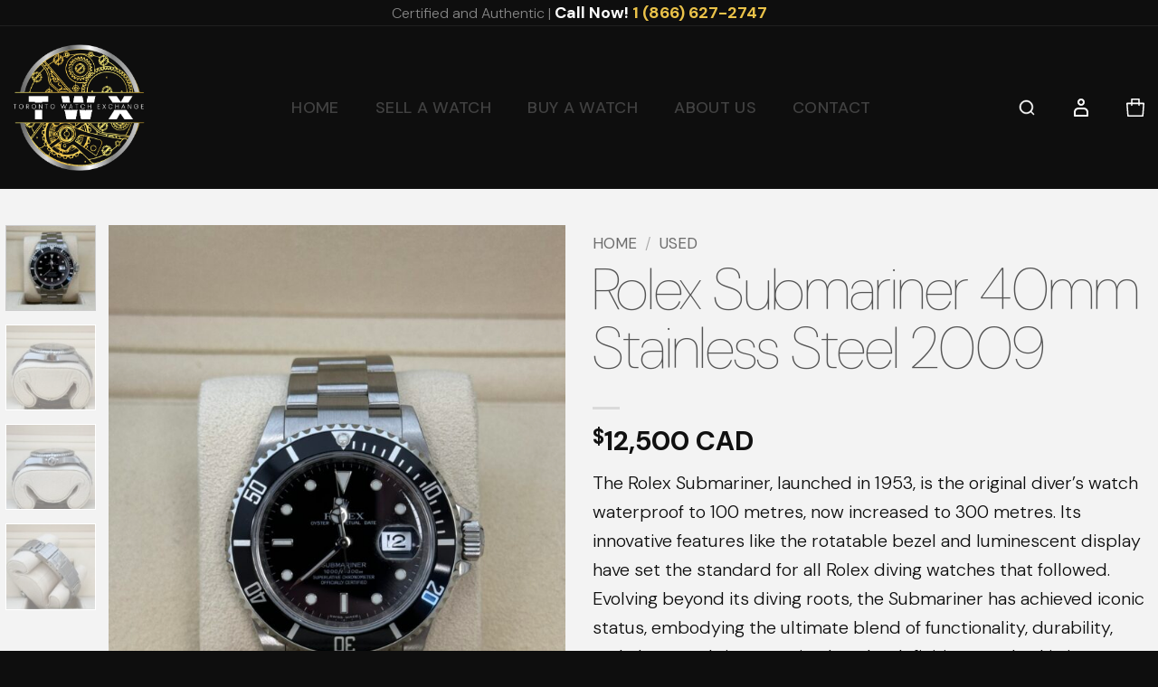

--- FILE ---
content_type: text/html; charset=UTF-8
request_url: https://torontowatchexchange.com/product/rolex-submariner-40mm-stainless-steel-2009/
body_size: 28750
content:
<!DOCTYPE html>
<html lang="en-US" class="loading-site no-js">
<head>
	<meta charset="UTF-8" />
	<link rel="profile" href="http://gmpg.org/xfn/11" />
	<link rel="pingback" href="https://torontowatchexchange.com/xmlrpc.php" />

	<script>(function(html){html.className = html.className.replace(/\bno-js\b/,'js')})(document.documentElement);</script>
<meta name='robots' content='index, follow, max-image-preview:large, max-snippet:-1, max-video-preview:-1' />
	<style>img:is([sizes="auto" i], [sizes^="auto," i]) { contain-intrinsic-size: 3000px 1500px }</style>
	
<!-- Google Tag Manager for WordPress by gtm4wp.com -->
<script data-cfasync="false" data-pagespeed-no-defer>
	var gtm4wp_datalayer_name = "dataLayer";
	var dataLayer = dataLayer || [];
	const gtm4wp_use_sku_instead = false;
	const gtm4wp_currency = 'CAD';
	const gtm4wp_product_per_impression = 10;
	const gtm4wp_clear_ecommerce = false;
	const gtm4wp_datalayer_max_timeout = 2000;
</script>
<!-- End Google Tag Manager for WordPress by gtm4wp.com --><meta name="viewport" content="width=device-width, initial-scale=1" />
	<!-- This site is optimized with the Yoast SEO plugin v26.5 - https://yoast.com/wordpress/plugins/seo/ -->
	<title>Rolex Submariner 40mm Stainless Steel 2009 | Toronto Watch Exchange</title>
	<meta name="description" content="Discover the iconic 2009 Rolex Submariner 40mm stainless steel diver’s watch. Certified pre-owned, durable, and stylish. Shop trusted luxury at Toronto Watch Exchange." />
	<link rel="canonical" href="https://torontowatchexchange.com/product/rolex-submariner-40mm-stainless-steel-2009/" />
	<meta property="og:locale" content="en_US" />
	<meta property="og:type" content="article" />
	<meta property="og:title" content="Rolex Submariner 40mm Stainless Steel 2009" />
	<meta property="og:description" content="Discover the iconic 2009 Rolex Submariner 40mm stainless steel diver’s watch. Certified pre-owned, durable, and stylish. Shop trusted luxury at Toronto Watch Exchange." />
	<meta property="og:url" content="https://torontowatchexchange.com/product/rolex-submariner-40mm-stainless-steel-2009/" />
	<meta property="og:site_name" content="Toronto Watch Exchange" />
	<meta property="article:modified_time" content="2025-06-26T15:18:18+00:00" />
	<meta property="og:image" content="https://torontowatchexchange.com/wp-content/uploads/2024/05/Rolex-Submariner-40mm-Stainless-Steel-2009-1-scaled-377x377.jpg" />
	<meta name="twitter:card" content="summary_large_image" />
	<meta name="twitter:title" content="Rolex Submariner 40mm Stainless Steel 2009" />
	<meta name="twitter:description" content="Discover the iconic 2009 Rolex Submariner 40mm stainless steel diver’s watch. Certified pre-owned, durable, and stylish. Shop trusted luxury at Toronto Watch Exchange." />
	<meta name="twitter:image" content="https://torontowatchexchange.com/wp-content/uploads/2024/05/Rolex-Submariner-40mm-Stainless-Steel-2009-1-scaled.jpg" />
	<meta name="twitter:label1" content="Est. reading time" />
	<meta name="twitter:data1" content="1 minute" />
	<script type="application/ld+json" class="yoast-schema-graph">{"@context":"https://schema.org","@graph":[{"@type":"WebPage","@id":"https://torontowatchexchange.com/product/rolex-submariner-40mm-stainless-steel-2009/","url":"https://torontowatchexchange.com/product/rolex-submariner-40mm-stainless-steel-2009/","name":"Rolex Submariner 40mm Stainless Steel 2009 | Toronto Watch Exchange","isPartOf":{"@id":"https://torontowatchexchange.com/#website"},"primaryImageOfPage":{"@id":"https://torontowatchexchange.com/product/rolex-submariner-40mm-stainless-steel-2009/#primaryimage"},"image":{"@id":"https://torontowatchexchange.com/product/rolex-submariner-40mm-stainless-steel-2009/#primaryimage"},"thumbnailUrl":"https://torontowatchexchange.com/wp-content/uploads/2024/05/Rolex-Submariner-40mm-Stainless-Steel-2009-1-scaled.jpg","datePublished":"2024-05-14T18:25:42+00:00","dateModified":"2025-06-26T15:18:18+00:00","description":"Discover the iconic 2009 Rolex Submariner 40mm stainless steel diver’s watch. Certified pre-owned, durable, and stylish. Shop trusted luxury at Toronto Watch Exchange.","breadcrumb":{"@id":"https://torontowatchexchange.com/product/rolex-submariner-40mm-stainless-steel-2009/#breadcrumb"},"inLanguage":"en-US","potentialAction":[{"@type":"ReadAction","target":["https://torontowatchexchange.com/product/rolex-submariner-40mm-stainless-steel-2009/"]}]},{"@type":"ImageObject","inLanguage":"en-US","@id":"https://torontowatchexchange.com/product/rolex-submariner-40mm-stainless-steel-2009/#primaryimage","url":"https://torontowatchexchange.com/wp-content/uploads/2024/05/Rolex-Submariner-40mm-Stainless-Steel-2009-1-scaled.jpg","contentUrl":"https://torontowatchexchange.com/wp-content/uploads/2024/05/Rolex-Submariner-40mm-Stainless-Steel-2009-1-scaled.jpg","width":1920,"height":2560,"caption":"Rolex Submariner 40mm Stainless Steel 2009 1"},{"@type":"BreadcrumbList","@id":"https://torontowatchexchange.com/product/rolex-submariner-40mm-stainless-steel-2009/#breadcrumb","itemListElement":[{"@type":"ListItem","position":1,"name":"Home","item":"https://torontowatchexchange.com/"},{"@type":"ListItem","position":2,"name":"Shop","item":"https://torontowatchexchange.com/shop/"},{"@type":"ListItem","position":3,"name":"Rolex Submariner 40mm Stainless Steel 2009"}]},{"@type":"WebSite","@id":"https://torontowatchexchange.com/#website","url":"https://torontowatchexchange.com/","name":"Toronto Watch Exchange","description":"","alternateName":"TWX","potentialAction":[{"@type":"SearchAction","target":{"@type":"EntryPoint","urlTemplate":"https://torontowatchexchange.com/?s={search_term_string}"},"query-input":{"@type":"PropertyValueSpecification","valueRequired":true,"valueName":"search_term_string"}}],"inLanguage":"en-US"}]}</script>
	<!-- / Yoast SEO plugin. -->


<link rel='dns-prefetch' href='//capi-automation.s3.us-east-2.amazonaws.com' />
<link rel='dns-prefetch' href='//fonts.googleapis.com' />
<link href='https://fonts.gstatic.com' crossorigin rel='preconnect' />
<link rel='prefetch' href='https://torontowatchexchange.com/wp-content/themes/flatsome/assets/js/flatsome.js?ver=e2eddd6c228105dac048' />
<link rel='prefetch' href='https://torontowatchexchange.com/wp-content/themes/flatsome/assets/js/chunk.slider.js?ver=3.20.3' />
<link rel='prefetch' href='https://torontowatchexchange.com/wp-content/themes/flatsome/assets/js/chunk.popups.js?ver=3.20.3' />
<link rel='prefetch' href='https://torontowatchexchange.com/wp-content/themes/flatsome/assets/js/chunk.tooltips.js?ver=3.20.3' />
<link rel='prefetch' href='https://torontowatchexchange.com/wp-content/themes/flatsome/assets/js/woocommerce.js?ver=1c9be63d628ff7c3ff4c' />
<link rel="alternate" type="application/rss+xml" title="Toronto Watch Exchange &raquo; Feed" href="https://torontowatchexchange.com/feed/" />
<link rel="alternate" type="application/rss+xml" title="Toronto Watch Exchange &raquo; Comments Feed" href="https://torontowatchexchange.com/comments/feed/" />
<script type="text/javascript">
/* <![CDATA[ */
window._wpemojiSettings = {"baseUrl":"https:\/\/s.w.org\/images\/core\/emoji\/16.0.1\/72x72\/","ext":".png","svgUrl":"https:\/\/s.w.org\/images\/core\/emoji\/16.0.1\/svg\/","svgExt":".svg","source":{"concatemoji":"https:\/\/torontowatchexchange.com\/wp-includes\/js\/wp-emoji-release.min.js?ver=1770093523"}};
/*! This file is auto-generated */
!function(s,n){var o,i,e;function c(e){try{var t={supportTests:e,timestamp:(new Date).valueOf()};sessionStorage.setItem(o,JSON.stringify(t))}catch(e){}}function p(e,t,n){e.clearRect(0,0,e.canvas.width,e.canvas.height),e.fillText(t,0,0);var t=new Uint32Array(e.getImageData(0,0,e.canvas.width,e.canvas.height).data),a=(e.clearRect(0,0,e.canvas.width,e.canvas.height),e.fillText(n,0,0),new Uint32Array(e.getImageData(0,0,e.canvas.width,e.canvas.height).data));return t.every(function(e,t){return e===a[t]})}function u(e,t){e.clearRect(0,0,e.canvas.width,e.canvas.height),e.fillText(t,0,0);for(var n=e.getImageData(16,16,1,1),a=0;a<n.data.length;a++)if(0!==n.data[a])return!1;return!0}function f(e,t,n,a){switch(t){case"flag":return n(e,"\ud83c\udff3\ufe0f\u200d\u26a7\ufe0f","\ud83c\udff3\ufe0f\u200b\u26a7\ufe0f")?!1:!n(e,"\ud83c\udde8\ud83c\uddf6","\ud83c\udde8\u200b\ud83c\uddf6")&&!n(e,"\ud83c\udff4\udb40\udc67\udb40\udc62\udb40\udc65\udb40\udc6e\udb40\udc67\udb40\udc7f","\ud83c\udff4\u200b\udb40\udc67\u200b\udb40\udc62\u200b\udb40\udc65\u200b\udb40\udc6e\u200b\udb40\udc67\u200b\udb40\udc7f");case"emoji":return!a(e,"\ud83e\udedf")}return!1}function g(e,t,n,a){var r="undefined"!=typeof WorkerGlobalScope&&self instanceof WorkerGlobalScope?new OffscreenCanvas(300,150):s.createElement("canvas"),o=r.getContext("2d",{willReadFrequently:!0}),i=(o.textBaseline="top",o.font="600 32px Arial",{});return e.forEach(function(e){i[e]=t(o,e,n,a)}),i}function t(e){var t=s.createElement("script");t.src=e,t.defer=!0,s.head.appendChild(t)}"undefined"!=typeof Promise&&(o="wpEmojiSettingsSupports",i=["flag","emoji"],n.supports={everything:!0,everythingExceptFlag:!0},e=new Promise(function(e){s.addEventListener("DOMContentLoaded",e,{once:!0})}),new Promise(function(t){var n=function(){try{var e=JSON.parse(sessionStorage.getItem(o));if("object"==typeof e&&"number"==typeof e.timestamp&&(new Date).valueOf()<e.timestamp+604800&&"object"==typeof e.supportTests)return e.supportTests}catch(e){}return null}();if(!n){if("undefined"!=typeof Worker&&"undefined"!=typeof OffscreenCanvas&&"undefined"!=typeof URL&&URL.createObjectURL&&"undefined"!=typeof Blob)try{var e="postMessage("+g.toString()+"("+[JSON.stringify(i),f.toString(),p.toString(),u.toString()].join(",")+"));",a=new Blob([e],{type:"text/javascript"}),r=new Worker(URL.createObjectURL(a),{name:"wpTestEmojiSupports"});return void(r.onmessage=function(e){c(n=e.data),r.terminate(),t(n)})}catch(e){}c(n=g(i,f,p,u))}t(n)}).then(function(e){for(var t in e)n.supports[t]=e[t],n.supports.everything=n.supports.everything&&n.supports[t],"flag"!==t&&(n.supports.everythingExceptFlag=n.supports.everythingExceptFlag&&n.supports[t]);n.supports.everythingExceptFlag=n.supports.everythingExceptFlag&&!n.supports.flag,n.DOMReady=!1,n.readyCallback=function(){n.DOMReady=!0}}).then(function(){return e}).then(function(){var e;n.supports.everything||(n.readyCallback(),(e=n.source||{}).concatemoji?t(e.concatemoji):e.wpemoji&&e.twemoji&&(t(e.twemoji),t(e.wpemoji)))}))}((window,document),window._wpemojiSettings);
/* ]]> */
</script>
<link rel='stylesheet' id='cf7ic_style-css' href='https://torontowatchexchange.com/wp-content/plugins/contact-form-7-image-captcha/css/cf7ic-style.css?ver=1770093523' type='text/css' media='all' />
<link rel='stylesheet' id='stripe-main-styles-css' href='https://torontowatchexchange.com/wp-content/mu-plugins/vendor/godaddy/mwc-core/assets/css/stripe-settings.css?ver=1770093523' type='text/css' media='all' />
<style id='wp-emoji-styles-inline-css' type='text/css'>

	img.wp-smiley, img.emoji {
		display: inline !important;
		border: none !important;
		box-shadow: none !important;
		height: 1em !important;
		width: 1em !important;
		margin: 0 0.07em !important;
		vertical-align: -0.1em !important;
		background: none !important;
		padding: 0 !important;
	}
</style>
<style id='wp-block-library-inline-css' type='text/css'>
:root{--wp-admin-theme-color:#007cba;--wp-admin-theme-color--rgb:0,124,186;--wp-admin-theme-color-darker-10:#006ba1;--wp-admin-theme-color-darker-10--rgb:0,107,161;--wp-admin-theme-color-darker-20:#005a87;--wp-admin-theme-color-darker-20--rgb:0,90,135;--wp-admin-border-width-focus:2px;--wp-block-synced-color:#7a00df;--wp-block-synced-color--rgb:122,0,223;--wp-bound-block-color:var(--wp-block-synced-color)}@media (min-resolution:192dpi){:root{--wp-admin-border-width-focus:1.5px}}.wp-element-button{cursor:pointer}:root{--wp--preset--font-size--normal:16px;--wp--preset--font-size--huge:42px}:root .has-very-light-gray-background-color{background-color:#eee}:root .has-very-dark-gray-background-color{background-color:#313131}:root .has-very-light-gray-color{color:#eee}:root .has-very-dark-gray-color{color:#313131}:root .has-vivid-green-cyan-to-vivid-cyan-blue-gradient-background{background:linear-gradient(135deg,#00d084,#0693e3)}:root .has-purple-crush-gradient-background{background:linear-gradient(135deg,#34e2e4,#4721fb 50%,#ab1dfe)}:root .has-hazy-dawn-gradient-background{background:linear-gradient(135deg,#faaca8,#dad0ec)}:root .has-subdued-olive-gradient-background{background:linear-gradient(135deg,#fafae1,#67a671)}:root .has-atomic-cream-gradient-background{background:linear-gradient(135deg,#fdd79a,#004a59)}:root .has-nightshade-gradient-background{background:linear-gradient(135deg,#330968,#31cdcf)}:root .has-midnight-gradient-background{background:linear-gradient(135deg,#020381,#2874fc)}.has-regular-font-size{font-size:1em}.has-larger-font-size{font-size:2.625em}.has-normal-font-size{font-size:var(--wp--preset--font-size--normal)}.has-huge-font-size{font-size:var(--wp--preset--font-size--huge)}.has-text-align-center{text-align:center}.has-text-align-left{text-align:left}.has-text-align-right{text-align:right}#end-resizable-editor-section{display:none}.aligncenter{clear:both}.items-justified-left{justify-content:flex-start}.items-justified-center{justify-content:center}.items-justified-right{justify-content:flex-end}.items-justified-space-between{justify-content:space-between}.screen-reader-text{border:0;clip-path:inset(50%);height:1px;margin:-1px;overflow:hidden;padding:0;position:absolute;width:1px;word-wrap:normal!important}.screen-reader-text:focus{background-color:#ddd;clip-path:none;color:#444;display:block;font-size:1em;height:auto;left:5px;line-height:normal;padding:15px 23px 14px;text-decoration:none;top:5px;width:auto;z-index:100000}html :where(.has-border-color){border-style:solid}html :where([style*=border-top-color]){border-top-style:solid}html :where([style*=border-right-color]){border-right-style:solid}html :where([style*=border-bottom-color]){border-bottom-style:solid}html :where([style*=border-left-color]){border-left-style:solid}html :where([style*=border-width]){border-style:solid}html :where([style*=border-top-width]){border-top-style:solid}html :where([style*=border-right-width]){border-right-style:solid}html :where([style*=border-bottom-width]){border-bottom-style:solid}html :where([style*=border-left-width]){border-left-style:solid}html :where(img[class*=wp-image-]){height:auto;max-width:100%}:where(figure){margin:0 0 1em}html :where(.is-position-sticky){--wp-admin--admin-bar--position-offset:var(--wp-admin--admin-bar--height,0px)}@media screen and (max-width:600px){html :where(.is-position-sticky){--wp-admin--admin-bar--position-offset:0px}}
</style>
<link rel='stylesheet' id='dnd-upload-cf7-css' href='https://torontowatchexchange.com/wp-content/plugins/drag-and-drop-multiple-file-upload-contact-form-7/assets/css/dnd-upload-cf7.css?ver=1770093523' type='text/css' media='all' />
<link rel='stylesheet' id='eacf7-frontend-css' href='https://torontowatchexchange.com/wp-content/plugins/essential-addons-for-contact-form-7/assets/css/frontend.css?ver=1770093523' type='text/css' media='all' />
<link rel='stylesheet' id='eacf7-int-tel-input-css' href='https://torontowatchexchange.com/wp-content/plugins/essential-addons-for-contact-form-7/assets/vendor/int-tel-input/css/intlTelInput.css?ver=1770093523' type='text/css' media='all' />
<link rel='stylesheet' id='eacf7-datetimepicker-css' href='https://torontowatchexchange.com/wp-content/plugins/essential-addons-for-contact-form-7/assets/vendor/datetimepicker/jquery.datetimepicker.min.css?ver=1770093523' type='text/css' media='all' />
<link rel='stylesheet' id='dashicons-css' href='https://torontowatchexchange.com/wp-includes/css/dashicons.min.css?ver=1770093523' type='text/css' media='all' />
<link rel='stylesheet' id='contact-form-7-css' href='https://torontowatchexchange.com/wp-content/plugins/contact-form-7/includes/css/styles.css?ver=1770093523' type='text/css' media='all' />
<link rel='stylesheet' id='mfcf7_zl_button_style-css' href='https://torontowatchexchange.com/wp-content/plugins/multiline-files-for-contact-form-7/css/style.css?12&#038;ver=1770093523' type='text/css' media='all' />
<link rel='stylesheet' id='wqoecf-front-woo-quote-css' href='https://torontowatchexchange.com/wp-content/plugins/woo-quote-or-enquiry-contact-form-7/assets/css/wqoecf-front-style.css?ver=1770093523' type='text/css' media='all' />
<link rel='stylesheet' id='photoswipe-css' href='https://torontowatchexchange.com/wp-content/plugins/woocommerce/assets/css/photoswipe/photoswipe.min.css?ver=1770093523' type='text/css' media='all' />
<link rel='stylesheet' id='photoswipe-default-skin-css' href='https://torontowatchexchange.com/wp-content/plugins/woocommerce/assets/css/photoswipe/default-skin/default-skin.min.css?ver=1770093523' type='text/css' media='all' />
<style id='woocommerce-inline-inline-css' type='text/css'>
.woocommerce form .form-row .required { visibility: visible; }
</style>
<link rel='stylesheet' id='wpcf7-redirect-script-frontend-css' href='https://torontowatchexchange.com/wp-content/plugins/wpcf7-redirect/build/assets/frontend-script.css?ver=1770093523' type='text/css' media='all' />
<link rel='stylesheet' id='wp-components-css' href='https://torontowatchexchange.com/wp-includes/css/dist/components/style.min.css?ver=1770093523' type='text/css' media='all' />
<link rel='stylesheet' id='godaddy-styles-css' href='https://torontowatchexchange.com/wp-content/mu-plugins/vendor/wpex/godaddy-launch/includes/Dependencies/GoDaddy/Styles/build/latest.css?ver=1770093523' type='text/css' media='all' />
<link rel='stylesheet' id='eacf7-select2-css' href='https://torontowatchexchange.com/wp-content/plugins/essential-addons-for-contact-form-7/assets/vendor/select2/select2.min.css?ver=1770093523' type='text/css' media='all' />
<link rel='stylesheet' id='top-css' href='https://torontowatchexchange.com/wp-content/themes/flatsome-child/assets/css/top.css?ver=1770093523' type='text/css' media='all' />
<link rel='stylesheet' id='uacf7-frontend-style-css' href='https://torontowatchexchange.com/wp-content/plugins/ultimate-addons-for-contact-form-7/assets/css/uacf7-frontend.css?ver=1770093523' type='text/css' media='all' />
<link rel='stylesheet' id='uacf7-form-style-css' href='https://torontowatchexchange.com/wp-content/plugins/ultimate-addons-for-contact-form-7/assets/css/form-style.css?ver=1770093523' type='text/css' media='all' />
<link rel='stylesheet' id='flatsome-main-css' href='https://torontowatchexchange.com/wp-content/themes/flatsome/assets/css/flatsome.css?ver=1770093523' type='text/css' media='all' />
<style id='flatsome-main-inline-css' type='text/css'>
@font-face {
				font-family: "fl-icons";
				font-display: block;
				src: url(https://torontowatchexchange.com/wp-content/themes/flatsome/assets/css/icons/fl-icons.eot?v=3.20.3);
				src:
					url(https://torontowatchexchange.com/wp-content/themes/flatsome/assets/css/icons/fl-icons.eot#iefix?v=3.20.3) format("embedded-opentype"),
					url(https://torontowatchexchange.com/wp-content/themes/flatsome/assets/css/icons/fl-icons.woff2?v=3.20.3) format("woff2"),
					url(https://torontowatchexchange.com/wp-content/themes/flatsome/assets/css/icons/fl-icons.ttf?v=3.20.3) format("truetype"),
					url(https://torontowatchexchange.com/wp-content/themes/flatsome/assets/css/icons/fl-icons.woff?v=3.20.3) format("woff"),
					url(https://torontowatchexchange.com/wp-content/themes/flatsome/assets/css/icons/fl-icons.svg?v=3.20.3#fl-icons) format("svg");
			}
</style>
<link rel='stylesheet' id='flatsome-shop-css' href='https://torontowatchexchange.com/wp-content/themes/flatsome/assets/css/flatsome-shop.css?ver=1770093523' type='text/css' media='all' />
<link rel='stylesheet' id='flatsome-style-css' href='https://torontowatchexchange.com/wp-content/themes/flatsome-child/style.css?ver=1770093523' type='text/css' media='all' />
<link rel='stylesheet' id='flatsome-googlefonts-css' href='//fonts.googleapis.com/css?family=DM+Sans%3Aregular%2Cregular%2Cregular%2C500%7CDancing+Script%3Aregular%2Cregular&#038;display=swap&#038;ver=3.9' type='text/css' media='all' />
<script type="text/javascript" src="https://torontowatchexchange.com/wp-includes/js/jquery/jquery.min.js?ver=1770093523" id="jquery-core-js"></script>
<script type="text/javascript" src="https://torontowatchexchange.com/wp-includes/js/plupload/moxie.min.js?ver=1770093523" id="moxiejs-js"></script>
<script type="text/javascript" src="https://torontowatchexchange.com/wp-includes/js/plupload/plupload.min.js?ver=1770093523" id="plupload-js"></script>
<!--[if lt IE 8]>
<script type="text/javascript" src="https://torontowatchexchange.com/wp-includes/js/json2.min.js?ver=1770093523" id="json2-js"></script>
<![endif]-->
<script type="text/javascript" src="https://torontowatchexchange.com/wp-content/plugins/multiline-files-for-contact-form-7/js/zl-multine-files.js?ver=1770093523" id="mfcf7_zl_multiline_files_script-js"></script>
<script type="text/javascript" src="https://torontowatchexchange.com/wp-content/plugins/woocommerce/assets/js/jquery-blockui/jquery.blockUI.min.js?ver=1770093523" id="wc-jquery-blockui-js" data-wp-strategy="defer"></script>
<script type="text/javascript" id="wc-add-to-cart-js-extra">
/* <![CDATA[ */
var wc_add_to_cart_params = {"ajax_url":"\/wp-admin\/admin-ajax.php","wc_ajax_url":"\/?wc-ajax=%%endpoint%%","i18n_view_cart":"View cart","cart_url":"https:\/\/torontowatchexchange.com\/cart\/","is_cart":"","cart_redirect_after_add":"no"};
/* ]]> */
</script>
<script type="text/javascript" src="https://torontowatchexchange.com/wp-content/plugins/woocommerce/assets/js/frontend/add-to-cart.min.js?ver=1770093523" id="wc-add-to-cart-js" defer="defer" data-wp-strategy="defer"></script>
<script type="text/javascript" src="https://torontowatchexchange.com/wp-content/plugins/woocommerce/assets/js/photoswipe/photoswipe.min.js?ver=1770093523" id="wc-photoswipe-js" defer="defer" data-wp-strategy="defer"></script>
<script type="text/javascript" src="https://torontowatchexchange.com/wp-content/plugins/woocommerce/assets/js/photoswipe/photoswipe-ui-default.min.js?ver=1770093523" id="wc-photoswipe-ui-default-js" defer="defer" data-wp-strategy="defer"></script>
<script type="text/javascript" id="wc-single-product-js-extra">
/* <![CDATA[ */
var wc_single_product_params = {"i18n_required_rating_text":"Please select a rating","i18n_rating_options":["1 of 5 stars","2 of 5 stars","3 of 5 stars","4 of 5 stars","5 of 5 stars"],"i18n_product_gallery_trigger_text":"View full-screen image gallery","review_rating_required":"yes","flexslider":{"rtl":false,"animation":"slide","smoothHeight":true,"directionNav":false,"controlNav":"thumbnails","slideshow":false,"animationSpeed":500,"animationLoop":false,"allowOneSlide":false},"zoom_enabled":"","zoom_options":[],"photoswipe_enabled":"1","photoswipe_options":{"shareEl":false,"closeOnScroll":false,"history":false,"hideAnimationDuration":0,"showAnimationDuration":0},"flexslider_enabled":""};
/* ]]> */
</script>
<script type="text/javascript" src="https://torontowatchexchange.com/wp-content/plugins/woocommerce/assets/js/frontend/single-product.min.js?ver=1770093523" id="wc-single-product-js" defer="defer" data-wp-strategy="defer"></script>
<script type="text/javascript" src="https://torontowatchexchange.com/wp-content/plugins/woocommerce/assets/js/js-cookie/js.cookie.min.js?ver=1770093523" id="wc-js-cookie-js" data-wp-strategy="defer"></script>
<link rel="https://api.w.org/" href="https://torontowatchexchange.com/wp-json/" /><link rel="alternate" title="JSON" type="application/json" href="https://torontowatchexchange.com/wp-json/wp/v2/product/2321" /><link rel="EditURI" type="application/rsd+xml" title="RSD" href="https://torontowatchexchange.com/xmlrpc.php?rsd" />
<meta name="generator" content="WordPress 6.8.3" />
<meta name="generator" content="WooCommerce 10.3.7" />
<link rel='shortlink' href='https://torontowatchexchange.com/?p=2321' />
<link rel="alternate" title="oEmbed (JSON)" type="application/json+oembed" href="https://torontowatchexchange.com/wp-json/oembed/1.0/embed?url=https%3A%2F%2Ftorontowatchexchange.com%2Fproduct%2Frolex-submariner-40mm-stainless-steel-2009%2F" />
<link rel="alternate" title="oEmbed (XML)" type="text/xml+oembed" href="https://torontowatchexchange.com/wp-json/oembed/1.0/embed?url=https%3A%2F%2Ftorontowatchexchange.com%2Fproduct%2Frolex-submariner-40mm-stainless-steel-2009%2F&#038;format=xml" />

<!-- This website runs the Product Feed PRO for WooCommerce by AdTribes.io plugin - version woocommercesea_option_installed_version -->
	<style>
		.woocommerce a.wqoecf_enquiry_button {
			background-color: #0e0e0e;
		}

			</style>
<meta name="ti-site-data" content="[base64]" />
<!-- Google Tag Manager for WordPress by gtm4wp.com -->
<!-- GTM Container placement set to automatic -->
<script data-cfasync="false" data-pagespeed-no-defer>
	var dataLayer_content = {"pagePostType":"product","pagePostType2":"single-product","pagePostAuthor":"Ruslan","productRatingCounts":[],"productAverageRating":0,"productReviewCount":0,"productType":"simple","productIsVariable":0};
	dataLayer.push( dataLayer_content );
</script>
<script data-cfasync="false" data-pagespeed-no-defer>
(function(w,d,s,l,i){w[l]=w[l]||[];w[l].push({'gtm.start':
new Date().getTime(),event:'gtm.js'});var f=d.getElementsByTagName(s)[0],
j=d.createElement(s),dl=l!='dataLayer'?'&l='+l:'';j.async=true;j.src=
'//www.googletagmanager.com/gtm.js?id='+i+dl;f.parentNode.insertBefore(j,f);
})(window,document,'script','dataLayer','GTM-MWQRJ4M9');
</script>
<!-- End Google Tag Manager for WordPress by gtm4wp.com --><!-- Google site verification - Google for WooCommerce -->
<meta name="google-site-verification" content="SR5B6uX_TYNOkuSGgXQjaF0y0Mdi4hbWOzzqLAntFwU" />
<meta name="google-site-verification" content="5g102CF_PF6H0A_F-p6K5e4ePBld4M6FjLfVC-qhTis" />

<meta name="p:domain_verify" content="2fdcc0d3e0f917cedfb8e57b5713676e"/>	<noscript><style>.woocommerce-product-gallery{ opacity: 1 !important; }</style></noscript>
				<script  type="text/javascript">
				!function(f,b,e,v,n,t,s){if(f.fbq)return;n=f.fbq=function(){n.callMethod?
					n.callMethod.apply(n,arguments):n.queue.push(arguments)};if(!f._fbq)f._fbq=n;
					n.push=n;n.loaded=!0;n.version='2.0';n.queue=[];t=b.createElement(e);t.async=!0;
					t.src=v;s=b.getElementsByTagName(e)[0];s.parentNode.insertBefore(t,s)}(window,
					document,'script','https://connect.facebook.net/en_US/fbevents.js');
			</script>
			<!-- WooCommerce Facebook Integration Begin -->
			<script  type="text/javascript">

				fbq('init', '662025492932962', {}, {
    "agent": "woocommerce_6-10.3.7-3.5.14"
});

				document.addEventListener( 'DOMContentLoaded', function() {
					// Insert placeholder for events injected when a product is added to the cart through AJAX.
					document.body.insertAdjacentHTML( 'beforeend', '<div class=\"wc-facebook-pixel-event-placeholder\"></div>' );
				}, false );

			</script>
			<!-- WooCommerce Facebook Integration End -->
			<link rel="icon" href="https://torontowatchexchange.com/wp-content/uploads/2024/01/toronto-watch-exchange-favicon-100x100.png" sizes="32x32" />
<link rel="icon" href="https://torontowatchexchange.com/wp-content/uploads/2024/01/toronto-watch-exchange-favicon.png" sizes="192x192" />
<link rel="apple-touch-icon" href="https://torontowatchexchange.com/wp-content/uploads/2024/01/toronto-watch-exchange-favicon.png" />
<meta name="msapplication-TileImage" content="https://torontowatchexchange.com/wp-content/uploads/2024/01/toronto-watch-exchange-favicon.png" />
<style id="custom-css" type="text/css">:root {--primary-color: #0e0e0e;--fs-color-primary: #0e0e0e;--fs-color-secondary: #eac249;--fs-color-success: #627D47;--fs-color-alert: #b20000;--fs-color-base: #0e0e0e;--fs-experimental-link-color: #334862;--fs-experimental-link-color-hover: #111;}.tooltipster-base {--tooltip-color: #fff;--tooltip-bg-color: #000;}.off-canvas-right .mfp-content, .off-canvas-left .mfp-content {--drawer-width: 300px;}.off-canvas .mfp-content.off-canvas-cart {--drawer-width: 360px;}.container-width, .full-width .ubermenu-nav, .container, .row{max-width: 1650px}.row.row-collapse{max-width: 1620px}.row.row-small{max-width: 1642.5px}.row.row-large{max-width: 1680px}.sticky-add-to-cart--active, #wrapper,#main,#main.dark{background-color: #f3f3f3}.header-main{height: 180px}#logo img{max-height: 180px}#logo{width:145px;}#logo img{padding:5px 0;}.header-bottom{min-height: 10px}.header-top{min-height: 28px}.transparent .header-main{height: 180px}.transparent #logo img{max-height: 180px}.has-transparent + .page-title:first-of-type,.has-transparent + #main > .page-title,.has-transparent + #main > div > .page-title,.has-transparent + #main .page-header-wrapper:first-of-type .page-title{padding-top: 210px;}.header.show-on-scroll,.stuck .header-main{height:70px!important}.stuck #logo img{max-height: 70px!important}.header-bg-color {background-color: #0e0e0e}.header-bottom {background-color: #f1f1f1}.header-main .nav > li > a{line-height: 25px }@media (max-width: 549px) {.header-main{height: 70px}#logo img{max-height: 70px}}body{font-size: 125%;}@media screen and (max-width: 549px){body{font-size: 113%;}}body{font-family: "DM Sans", sans-serif;}body {font-weight: 400;font-style: normal;}.nav > li > a {font-family: "DM Sans", sans-serif;}.mobile-sidebar-levels-2 .nav > li > ul > li > a {font-family: "DM Sans", sans-serif;}.nav > li > a,.mobile-sidebar-levels-2 .nav > li > ul > li > a {font-weight: 500;font-style: normal;}h1,h2,h3,h4,h5,h6,.heading-font, .off-canvas-center .nav-sidebar.nav-vertical > li > a{font-family: "DM Sans", sans-serif;}h1,h2,h3,h4,h5,h6,.heading-font,.banner h1,.banner h2 {font-weight: 400;font-style: normal;}.alt-font{font-family: "Dancing Script", sans-serif;}.alt-font {font-weight: 400!important;font-style: normal!important;}.header:not(.transparent) .header-nav-main.nav > li > a:hover,.header:not(.transparent) .header-nav-main.nav > li.active > a,.header:not(.transparent) .header-nav-main.nav > li.current > a,.header:not(.transparent) .header-nav-main.nav > li > a.active,.header:not(.transparent) .header-nav-main.nav > li > a.current{color: #ffffff;}.header-nav-main.nav-line-bottom > li > a:before,.header-nav-main.nav-line-grow > li > a:before,.header-nav-main.nav-line > li > a:before,.header-nav-main.nav-box > li > a:hover,.header-nav-main.nav-box > li.active > a,.header-nav-main.nav-pills > li > a:hover,.header-nav-main.nav-pills > li.active > a{color:#FFF!important;background-color: #ffffff;}.has-equal-box-heights .box-image {padding-top: 100%;}.shop-page-title.featured-title .title-bg{ background-image: url(https://torontowatchexchange.com/wp-content/uploads/2024/05/Rolex-Submariner-40mm-Stainless-Steel-2009-1-scaled.jpg)!important;}@media screen and (min-width: 550px){.products .box-vertical .box-image{min-width: 377px!important;width: 377px!important;}}.footer-2{background-color: #777777}.absolute-footer, html{background-color: #0e0e0e}.nav-vertical-fly-out > li + li {border-top-width: 1px; border-top-style: solid;}/* Custom CSS */.pt-0 {padding-top: 0 !important;} .mb-0 {margin-bottom: 0 !important;}.mt-o {margin-top: 0;}bdi::after {content: " CAD";}.instagram-media {margin-right: auto !important;margin-left: auto !important;margin-bottom: 20px !important;}.page-id-3735:has(.post-password-form) .header-main {background-color: rgb(14, 14, 14);}.page-id-3735:has(.post-password-form) [name="post_password"] {color: #333 !important;}.selling-process.align-equal {align-items: stretch}.autocomplete-suggestion {font-size: 1.2rem !important;line-height: 1.2 !important;}.autocomplete-suggestion img+.search-name {margin-top: 0 !important;}.autocomplete-suggestion .search-price {font-size: 1em !important;}.header-top .sep {padding-inline: 5px;}.header-top .html strong {font-weight: 600;}/* Custom CSS Tablet */@media (max-width: 849px){.header-top .html {display: flex;flex-direction: column-reverse;}.header-top .sep {display: none;}}.label-new.menu-item > a:after{content:"New";}.label-hot.menu-item > a:after{content:"Hot";}.label-sale.menu-item > a:after{content:"Sale";}.label-popular.menu-item > a:after{content:"Popular";}</style>		<style type="text/css" id="wp-custom-css">
			.active-black li.active>a {
	color: #000 !important;
}
.nav>li.active>a {
	color: #fff;
}
.nav>li.active>a::before, .nav>li.active>a::after {
	content: '';
	display: block;
	position: absolute;
	left: 0;
	right: 0;
	height: 1px;
	background-color: rgba(255, 255, 255, 0.4);
	opacity: 1 !important;
}
.nav>li.active>a::before {
	top: 0;
}
.nav>li.active>a::after {
	bottom: 0;
}

.upload-wrapper {
	position: relative;
	height: auto !important;
	background-position: 98% 25px !important;
}
.dnd-upload-status {
	padding: 4px 10px !important;
}
/* .upload-wrapper .wpcf7-form-control-wrap {
position: absolute;
top: 0;
left: 50%;
transform: translatex(-50%);
width: 100%;
} */
.upload-wrapper .codedropz-upload-inner h3, .upload-wrapper .codedropz-upload-inner span {
	display: none;
}
.upload-wrapper .codedropz-upload-inner a {
	font-size: 22px;
	color: #555;
}
.coupon .input-text {
	color: #000;
}
input, textarea {
	color: #fff !important;
}
.wpcf7-form-control-wrap input {
	width: 100%;
	background-color: transparent !important;
	border: none !important;
	border-bottom: 1px solid rgba(255, 255, 255, .15) !important;
	-webkit-box-shadow: none !important;
	box-shadow: none !important;
	padding: 0 !important;
	color: #fff;
}
.wpcf7-form-control-wrap input::placeholder {
	color: #fff;
}
option {
	background-color: #000;	
}
.codedropz-upload-handler {
	border: none !important;
}
.submit-wrapp {
	display: flex;
	justify-content: center;
}
.pb-0 {
	padding-bottom: 0 !important;
} 
.pb-1 {
	padding-bottom: 1rem !important;
}
.pb-2 {
	padding-bottom: 2rem !important;
}
.buttons .checkout, .single_add_to_cart_button, .checkout-button, #place_order {
	border: 3px solid var(--fs-color-secondary);
	background-color: #fff !important;
	color: #000;
	font-weight: 500;
}
.ux-quantity {
	border: 3px solid lightgray;
}
.ux-quantity input{
	color: #000 !important;
}
.woocommerce-checkout input, .woocommerce-checkout textarea  {
	color: #000 !important;
}
#my-account-nav .is-active a, .wc-tabs .active a{
	color: #000 !important;
	text-decoration: underline 2px;
	text-underline-offset: 5px;
	text-decoration-color: #eac249;
}
#shop-sidebar .is-divider {
	display: none;
}
.select2-dropdown, #shop-sidebar .select2-selection {
	border: none !important;
}
#shop-sidebar .select2-selection {
	height: 40px !important;
	display: flex;
	justify-content: flex-start;
	align-items: center;
} 
.select2-container--default .select2-results__option--highlighted[aria-selected], .select2-container--default .select2-results__option--highlighted[data-selected] {
	background-color: #eac249;
	color: #fff;
}
/* width */
::-webkit-scrollbar {
	width: 8px;
}
/* Track */
::-webkit-scrollbar-track {
	background-color: #000;
} 
/* Handle */
::-webkit-scrollbar-thumb {
	background: darkgray; 
}
/* Handle on hover */
::-webkit-scrollbar-thumb:hover {
	background: #343434; 
}
.woocommerce-message .message-container {
	color: #000;
}
.woocommerce-message .message-container .icon-checkmark {
	color: #eac249;
}
.account-login-inner {
	max-width: 900px;
	margin-inline: auto;
}
.my-account input,
.account-login-inner input {
	color: #000 !important;
}
.mfp-content {
	top: -80px;
	padding-top: 0 !important;
}
.mobile-sidebar .nav-sidebar .menu-item a {
	display: block;
	text-align: left !important;
	font-size: 20px;
}
.mfp-wrap .mfp-container {
	background: rgb(0,0,0);
	background: -moz-linear-gradient(149deg, rgba(0,0,0,1) 64%, rgba(65,64,45,1) 88%, rgba(126,104,39,1) 100%);
	background: -webkit-linear-gradient(149deg, rgba(0,0,0,1) 64%, rgba(65,64,45,1) 88%, rgba(126,104,39,1) 100%);
	background: linear-gradient(149deg, rgba(0,0,0,1) 64%, rgba(65,64,45,1) 88%, rgba(126,104,39,1) 100%);
	filter: progid:DXImageTransform.Microsoft.gradient(startColorstr="#000000",endColorstr="#7e6827",GradientType=1);
}
#woocommerce-product-search-field-0 {
	background-color: transparent !important;
	border: none !important;
	border-bottom: 1px solid rgba(255,255,255,.15) !important;
	border-radius: 0;
	-webkit-box-shadow: none !important;
	box-shadow: none !important;
	padding: 0 !important;
	color: #333;
	transition: color .3s,border .3s,background .3s,opacity .3s;
}
.tab-panels .panel.active {
	transition: 1s ease-in-out;
}
.related-products-wrapper {
	margin-bottom: 2rem;
}
.double-decor .section-bg {
	background-repeat: no-repeat, no-repeat;
	background-position: right 100px, left 0 bottom 395px;
	background-size: auto, auto !important;
	background-image: url(https://torontowatchexchange.com/wp-content/uploads/2024/03/toronto-watch-exchange-decor1.png), url(https://torontowatchexchange.com/wp-content/uploads/2024/03/toronto-watch-exchange-decor2.png);
}
.light-form input, .light-form select, .light-form textarea, .light-form input::placeholder, .light-form textarea::placeholder{
	color: #000 !important;
}
.light-form input, .light-form select, .light-form textarea {
	border-bottom: 1px solid #000 !important;
}
.light-form option {
	background-color: #fff;
	padding-left: 10px !important;
}
.light-form .button {
	background-color: #000 !important;
	border-radius: 3px;
}
.light-form .button p {
	color: #fff !important;
}
.light-form .button:hover {
	background-color: #0e0e0e !important;
	opacity: .8;
}
.light-form .upload-wrapper {
	border-color: #000;
}
.light-form .btn.white:not(.is-outline) .icon-angle-right::after, .white-btn:not(.is-outline) .icon-angle-right::after {
	background-image: url("/wp-content/themes/flatsome-child/assets/img/toronto-watch-exchange-arrow-right-white.svg") !important;
}
#top-bar {
	border-bottom: 1px solid #202020;
}
.flickity-page-dots {
	bottom: 0 !important;
}
.flickity-page-dots .dot {
	border-color: #fff;
}
.flickity-page-dots .is-selected {
	border-color: #eac249 !important;
}
.reviews .flickity-slider .row .col .col-inner {
	border-radius: 6px !important;
}
.h1 {
	font-weight: 200 !important;
}
.selling-process .custom-card {
	box-shadow: rgb(255, 255, 255, 0.2) 0px 7px 29px 0px;
	border-radius: 8px;
	min-height: 480px;
	background-color: #fff;
	margin: 1rem;
}
.custom-card .is-divider {
	margin-top: 1rem !important;
}
.custom-card>.col-inner>.row {
	align-items: flex-end !important;
}
.selling-process .custom-card p {
	padding-right: 1rem
}
.selling-process .custom-card .col {
	padding: 1rem 1rem 0 1rem !important;
}
.selling-process .custom-card .col:first-of-type {
	padding-right: 0 !important;
}
.align-center {
	display: flex;
	align-items: center;
}
@media (max-width: 550px) {
	.selling-process .custom-card {
		margin-inline: 0.3rem !important;
	}
}
@media (max-width: 549px) {
	.hero-banner-buttons .img, .hero-banner-buttons .img .img-inner, .hero-banner-buttons .img .img-inner img  {
		max-width: 55px;
		height: 75px;
	}
}
.grecaptcha-badge {
	display: none !important;
}
.operate-areas h2{
	margin-bottom: 0 ;
}
.simple-list li {
	position: relative;
	list-style: none;
}
.simple-list li::before {
	content: " ";
	position: absolute;
	width: 7px;
	height: 12px;
	background: url('https://torontowatchexchange.com/wp-content/themes/flatsome-child/assets/img/toronto-watch-exchange-arrow-right-black.svg') no-repeat 0 0 !important;
	opacity: 1;
	top: 10px;
	left: -20px;
}
.woocommerce-Tabs-panel:first-child p a {
	color: #EAC100;
	text-decoration: underline;
}
.icon-tiktok {
	padding-right: 20px !important;
}
@media (min-width: 950px) {
	.type2 .bg{
		width: 50%;
		right: 0;
		left: auto;
	}
}
.blog-wrapper #comments {
	display: none;
}
.phone-icon {
	align-items: center;
	width: auto;
}
.phone-icon .icon-box-img {
	display: flex;
	justify-content: center;
	align-items: center;
}
.phone-icon .icon {
	width: 100%;
	padding-bottom: 100%;
	background-color: #fff;
	position: relative;
	border-radius: 100%;
	transition: .2s;
}
.phone-icon:hover .icon {
	background-color: var(--fs-color-secondary);
}
.phone-icon .icon-inner {
	position: absolute;
	left: 0;
	top: 0;
	width: 100%;
	height: 100%;
	display: flex;
	align-items: center;
	justify-content: center;
}
.phone-icon svg {
	width: auto;
	height: auto;
}
.phones-row .col{padding-bottom: 0;}
@media (min-width: 850px) and (max-width: 1600px) {
	.phones-row .icon-box-left,.phones-row .icon-box-right{flex-direction: column;}
	.phones-row .icon-box-left .icon-box-img{margin-bottom: .5em;}
	.phones-row .icon-box-left .icon-box-img + .icon-box-text{padding-left: 0;text-align: center;}
}
@media (min-width: 550px) and (max-width: 1280px) {
	.phones-row p{font-size: 18px;}
}
@media (max-width: 849px) {
	.phones-row{row-gap: 1em;}
}
@media (max-width: 549px) {
	.plain:has(.phone-icon){display:block;}
	.phones-row{row-gap: 0;}
	.plain:has(.phone-icon),
	.phone-icon {
		width: 100%;
	}
	.col + .col .plain:has(.phone-icon) {
		border-top: 1px solid rgba(0,0,0,.1);
	}
	.plain:has(.phone-icon) {
		position: relative;
		padding-bottom: .5em;
		padding-top: .5em;
	}
	.plain:has(.phone-icon)::before {
		content: '';
		display: block;
		position: absolute;
		right: .5em;
		top: 50%;
		width: 10px;
		height: 10px;
		border-right: 2px solid #555;
		border-bottom: 2px solid #555;
		transform: rotate(-45deg) translateY(-50%);
	}
}
.custom-soc {
	display: flex;
	justify-content: center;
	column-gap: 10px;
}
.custom-soc a {
	border: none !important;
	border-radius: 0 !important;
	padding: 0 25px !important;
	margin: 0 !important;
	height: 62px;
	display: flex !important;
	align-items: center;
	justify-content: space-between;
	max-width: 261px;
	flex: 1 1 261px;
}
.custom-soc .button.icon:not(.is-outline) {
	background-color: #F3F3F3 !important;
}
.custom-soc .button.icon > i {
	margin: 0 0 0 25px !important;
	top: 0;
	max-width: 30px;
}
.custom-soc .icon-instagram::before,
.custom-soc .icon-tiktok::before {
	content: '';
	display: block;
	width: 30px;
	height: 30px;
	background-repeat: no-repeat;
	background-position: 0 0;
}
.custom-soc .icon-instagram::before {
	background-image: url("/wp-content/themes/flatsome-child/assets/img/instagram.svg");
}
.custom-soc .icon-tiktok::before {
	background-image: url("/wp-content/themes/flatsome-child/assets/img/tik-tok.svg");
}
.custom-soc .button.icon:not(.is-outline):hover {
	box-shadow: none;
	background-color:  var(--fs-color-secondary) !important;
}
.custom-soc a::before {
	content: attr(aria-label);
	display: block;
	color: #000;
	font-size: 1rem;
	font-weight: 700;
	line-height: 1;
	letter-spacing: 0;
	text-transform: none;
	text-align: left;
	flex: 1;
}
.gilform {
	color:black !important;
}
.captcha-image {
	border: none;
	margin-inline: auto !important;
}
.wpcf7 p {
	width: 100%;
}
.cf7ic-toggle {
	width: 100%;
	display: flex !important;
	justify-content: center;
}

.logos-slider a {
	transition: 0.5s ease;
}
.logos-slider a:hover {
	transform: scale(1.1)
}
.product .markdown {
	color: #000;
}

.social-icons i::after {
	margin-left: 0.5rem;
	color: #878787;
	transition: 0.5s ease;
	font-size: 17px;
}
.social-icons i:hover::after {
	color: #fff !important;
}
.icon-instagram::after {
	content: "Instagram";	
}
.icon-tiktok::after {
	content: "TikTok";
}
.icon-pinterest::after {
	content: "Pinterest";
}
.icon-youtube::after {
	content: "YouTube";
}
@media (max-width: 600px) {
	footer .stack {
		flex-wrap: wrap;
	}
	footer .stack .social-icons {
		width: 50% !important;
	}
}
.custom-soc i::after {
	display: none;
}

.box-image .out-of-stock-label {
	background: var(--fs-color-secondary);
	color: #fff;
	padding: 0 10px;
	right: 0;
	left: unset;
	top: 0;
	font-size: 17px;
}
.wpcf7 form {
	max-height: unset;
}

.custom-soc .icon-pinterest::before {
	background-image: url("https://torontowatchexchange.com/wp-content/uploads/2025/06/P-Badge-Red-RGB.png");
	background-size: contain;
	background-position: center;
}
.custom-soc .icon-youtube::before {
	background-image: url("https://torontowatchexchange.com/wp-content/uploads/2025/06/yt_logo_rgb_light.png");
	background-size: contain;
	background-position: center center;
	margin-top: 8px;
}
.custom-soc .icon-pinterest::before, .custom-soc .icon-youtube::before {
	content: '';
	display: block;
	width: 30px;
	height: 30px;
	background-repeat: no-repeat;
	background-position: 0 0;
}
@media(max-width: 600px) {
	.custom-soc {
		& .icon::before {
			content: none;
		}
		& .button.icon i {
			margin: 0 !important;
		}
		& .button.icon {
			display: flex;
			justify-content: center;
			align-items: center;
		}
	}
}
.wqoecf-pop-up-box input {
	border-bottom: 1px solid black !important;
	color: #000 !important;
}
.wpcf7-form-control-wrap[data-name='product-name'] {
	display: none;
}		</style>
		</head>

<body class="wp-singular product-template-default single single-product postid-2321 wp-theme-flatsome wp-child-theme-flatsome-child theme-flatsome woocommerce woocommerce-page woocommerce-no-js lightbox nav-dropdown-has-arrow nav-dropdown-has-shadow nav-dropdown-has-border">


<!-- GTM Container placement set to automatic -->
<!-- Google Tag Manager (noscript) -->
				<noscript><iframe src="https://www.googletagmanager.com/ns.html?id=GTM-MWQRJ4M9" height="0" width="0" style="display:none;visibility:hidden" aria-hidden="true"></iframe></noscript>
<!-- End Google Tag Manager (noscript) -->
<a class="skip-link screen-reader-text" href="#main">Skip to content</a>

<div id="wrapper">

	
	<header id="header" class="header has-sticky sticky-jump">
		<div class="header-wrapper">
			<div id="top-bar" class="header-top hide-for-sticky nav-dark flex-has-center">
    <div class="flex-row container">
      <div class="flex-col hide-for-medium flex-left">
          <ul class="nav nav-left medium-nav-center nav-small  nav-divided">
                        </ul>
      </div>

      <div class="flex-col hide-for-medium flex-center">
          <ul class="nav nav-center nav-small  nav-divided">
              <li class="html custom html_topbar_left"><span class="text-center">Certified and Authentic</span> <span class="sep">|</span>
<strong><a  style="color: #fff; font-size: 18px;" href="tel: 1 (866) 627-2747">Call Now!  <strong data-text-color="secondary">1 (866) 627-2747</a></strong></strong></li>          </ul>
      </div>

      <div class="flex-col hide-for-medium flex-right">
         <ul class="nav top-bar-nav nav-right nav-small  nav-divided">
                        </ul>
      </div>

            <div class="flex-col show-for-medium flex-grow">
          <ul class="nav nav-center nav-small mobile-nav  nav-divided">
              <li class="html custom html_topbar_left"><span class="text-center">Certified and Authentic</span> <span class="sep">|</span>
<strong><a  style="color: #fff; font-size: 18px;" href="tel: 1 (866) 627-2747">Call Now!  <strong data-text-color="secondary">1 (866) 627-2747</a></strong></strong></li>          </ul>
      </div>
      
    </div>
</div>
<div id="masthead" class="header-main ">
      <div class="header-inner flex-row container logo-left medium-logo-left" role="navigation">

          <!-- Logo -->
          <div id="logo" class="flex-col logo">
            
<!-- Header logo -->
<a href="https://torontowatchexchange.com/" title="Toronto Watch Exchange" rel="home">
		<img width="453" height="438" src="https://torontowatchexchange.com/wp-content/uploads/2024/10/toronto-watch-exchange-logo.webp" class="header_logo header-logo" alt="Toronto Watch Exchange"/><img  width="453" height="438" src="https://torontowatchexchange.com/wp-content/uploads/2024/10/toronto-watch-exchange-logo.webp" class="header-logo-dark" alt="Toronto Watch Exchange"/></a>
          </div>

          <!-- Mobile Left Elements -->
          <div class="flex-col show-for-medium flex-left">
            <ul class="mobile-nav nav nav-left ">
                          </ul>
          </div>

          <!-- Left Elements -->
          <div class="flex-col hide-for-medium flex-left
            flex-grow">
            <ul class="header-nav header-nav-main nav nav-left  nav-size-medium nav-spacing-xlarge nav-uppercase" >
              <li id="menu-item-42" class="menu-item menu-item-type-post_type menu-item-object-page menu-item-home menu-item-42 menu-item-design-default"><a href="https://torontowatchexchange.com/" class="nav-top-link">Home</a></li>
<li id="menu-item-43" class="menu-item menu-item-type-custom menu-item-object-custom menu-item-43 menu-item-design-default"><a href="/sell-a-watch/" class="nav-top-link">Sell a Watch</a></li>
<li id="menu-item-44" class="menu-item menu-item-type-custom menu-item-object-custom menu-item-44 menu-item-design-default"><a href="/shop/" class="nav-top-link">Buy a Watch</a></li>
<li id="menu-item-45" class="menu-item menu-item-type-custom menu-item-object-custom menu-item-45 menu-item-design-default"><a href="/about-us/" class="nav-top-link">About Us</a></li>
<li id="menu-item-46" class="menu-item menu-item-type-custom menu-item-object-custom menu-item-46 menu-item-design-default"><a href="/contact/" class="nav-top-link">Contact</a></li>
            </ul>
          </div>

          <!-- Right Elements -->
          <div class="flex-col hide-for-medium flex-right">
            <ul class="header-nav header-nav-main nav nav-right  nav-size-medium nav-spacing-xlarge nav-uppercase">
              <li class="header-search header-search-lightbox has-icon">
			<a href="#search-lightbox" class="is-small" aria-label="Search" data-open="#search-lightbox" data-focus="input.search-field" role="button" aria-expanded="false" aria-haspopup="dialog" aria-controls="search-lightbox" data-flatsome-role-button><i class="icon-search" aria-hidden="true" style="font-size:16px;"></i></a>		
	<div id="search-lightbox" class="mfp-hide dark text-center">
		<div class="searchform-wrapper ux-search-box relative form-flat is-large"><form role="search" method="get" class="searchform" action="https://torontowatchexchange.com/">
	<div class="flex-row relative">
						<div class="flex-col flex-grow">
			<label class="screen-reader-text" for="woocommerce-product-search-field-0">Search for:</label>
			<input type="search" id="woocommerce-product-search-field-0" class="search-field mb-0" placeholder="Search&hellip;" value="" name="s" />
			<input type="hidden" name="post_type" value="product" />
					</div>
		<div class="flex-col">
			<button type="submit" value="Search" class="ux-search-submit submit-button secondary button  icon mb-0" aria-label="Submit">
				<i class="icon-search" aria-hidden="true"></i>			</button>
		</div>
	</div>
	<div class="live-search-results text-left z-top"></div>
</form>
</div>	</div>
</li>

<li class="account-item has-icon">

	<a href="https://torontowatchexchange.com/my-account/" class="nav-top-link nav-top-not-logged-in is-small is-small" title="Login" role="button" data-open="#login-form-popup" aria-label="Login" aria-controls="login-form-popup" aria-expanded="false" aria-haspopup="dialog" data-flatsome-role-button>
		<i class="icon-user" aria-hidden="true"></i>	</a>




</li>
<li class="cart-item has-icon has-dropdown">

<a href="https://torontowatchexchange.com/cart/" class="header-cart-link nav-top-link is-small" title="Cart" aria-label="View cart" aria-expanded="false" aria-haspopup="true" role="button" data-flatsome-role-button>


    <i class="icon-shopping-basket" aria-hidden="true" data-icon-label="0"></i>  </a>

 <ul class="nav-dropdown nav-dropdown-default">
    <li class="html widget_shopping_cart">
      <div class="widget_shopping_cart_content">
        

	<div class="ux-mini-cart-empty flex flex-row-col text-center pt pb">
				<div class="ux-mini-cart-empty-icon">
			<svg aria-hidden="true" xmlns="http://www.w3.org/2000/svg" viewBox="0 0 17 19" style="opacity:.1;height:80px;">
				<path d="M8.5 0C6.7 0 5.3 1.2 5.3 2.7v2H2.1c-.3 0-.6.3-.7.7L0 18.2c0 .4.2.8.6.8h15.7c.4 0 .7-.3.7-.7v-.1L15.6 5.4c0-.3-.3-.6-.7-.6h-3.2v-2c0-1.6-1.4-2.8-3.2-2.8zM6.7 2.7c0-.8.8-1.4 1.8-1.4s1.8.6 1.8 1.4v2H6.7v-2zm7.5 3.4 1.3 11.5h-14L2.8 6.1h2.5v1.4c0 .4.3.7.7.7.4 0 .7-.3.7-.7V6.1h3.5v1.4c0 .4.3.7.7.7s.7-.3.7-.7V6.1h2.6z" fill-rule="evenodd" clip-rule="evenodd" fill="currentColor"></path>
			</svg>
		</div>
				<p class="woocommerce-mini-cart__empty-message empty">No products in the cart.</p>
					<p class="return-to-shop">
				<a class="button primary wc-backward" href="https://torontowatchexchange.com/shop/">
					Return to shop				</a>
			</p>
				</div>


      </div>
    </li>
     </ul>

</li>
            </ul>
          </div>

          <!-- Mobile Right Elements -->
          <div class="flex-col show-for-medium flex-right">
            <ul class="mobile-nav nav nav-right ">
              <li class="header-search header-search-lightbox has-icon">
			<a href="#search-lightbox" class="is-small" aria-label="Search" data-open="#search-lightbox" data-focus="input.search-field" role="button" aria-expanded="false" aria-haspopup="dialog" aria-controls="search-lightbox" data-flatsome-role-button><i class="icon-search" aria-hidden="true" style="font-size:16px;"></i></a>		
	<div id="search-lightbox" class="mfp-hide dark text-center">
		<div class="searchform-wrapper ux-search-box relative form-flat is-large"><form role="search" method="get" class="searchform" action="https://torontowatchexchange.com/">
	<div class="flex-row relative">
						<div class="flex-col flex-grow">
			<label class="screen-reader-text" for="woocommerce-product-search-field-1">Search for:</label>
			<input type="search" id="woocommerce-product-search-field-1" class="search-field mb-0" placeholder="Search&hellip;" value="" name="s" />
			<input type="hidden" name="post_type" value="product" />
					</div>
		<div class="flex-col">
			<button type="submit" value="Search" class="ux-search-submit submit-button secondary button  icon mb-0" aria-label="Submit">
				<i class="icon-search" aria-hidden="true"></i>			</button>
		</div>
	</div>
	<div class="live-search-results text-left z-top"></div>
</form>
</div>	</div>
</li>

<li class="account-item has-icon">
		<a href="https://torontowatchexchange.com/my-account/" class="account-link-mobile is-small" title="My account" aria-label="My account">
		<i class="icon-user" aria-hidden="true"></i>	</a>
	</li>
<li class="cart-item has-icon">


		<a href="https://torontowatchexchange.com/cart/" class="header-cart-link nav-top-link is-small off-canvas-toggle" title="Cart" aria-label="View cart" aria-expanded="false" aria-haspopup="dialog" role="button" data-open="#cart-popup" data-class="off-canvas-cart" data-pos="right" aria-controls="cart-popup" data-flatsome-role-button>

  	<i class="icon-shopping-basket" aria-hidden="true" data-icon-label="0"></i>  </a>


  <!-- Cart Sidebar Popup -->
  <div id="cart-popup" class="mfp-hide">
  <div class="cart-popup-inner inner-padding cart-popup-inner--sticky">
      <div class="cart-popup-title text-center">
          <span class="heading-font uppercase">Cart</span>
          <div class="is-divider"></div>
      </div>
	  <div class="widget_shopping_cart">
		  <div class="widget_shopping_cart_content">
			  

	<div class="ux-mini-cart-empty flex flex-row-col text-center pt pb">
				<div class="ux-mini-cart-empty-icon">
			<svg aria-hidden="true" xmlns="http://www.w3.org/2000/svg" viewBox="0 0 17 19" style="opacity:.1;height:80px;">
				<path d="M8.5 0C6.7 0 5.3 1.2 5.3 2.7v2H2.1c-.3 0-.6.3-.7.7L0 18.2c0 .4.2.8.6.8h15.7c.4 0 .7-.3.7-.7v-.1L15.6 5.4c0-.3-.3-.6-.7-.6h-3.2v-2c0-1.6-1.4-2.8-3.2-2.8zM6.7 2.7c0-.8.8-1.4 1.8-1.4s1.8.6 1.8 1.4v2H6.7v-2zm7.5 3.4 1.3 11.5h-14L2.8 6.1h2.5v1.4c0 .4.3.7.7.7.4 0 .7-.3.7-.7V6.1h3.5v1.4c0 .4.3.7.7.7s.7-.3.7-.7V6.1h2.6z" fill-rule="evenodd" clip-rule="evenodd" fill="currentColor"></path>
			</svg>
		</div>
				<p class="woocommerce-mini-cart__empty-message empty">No products in the cart.</p>
					<p class="return-to-shop">
				<a class="button primary wc-backward" href="https://torontowatchexchange.com/shop/">
					Return to shop				</a>
			</p>
				</div>


		  </div>
	  </div>
               </div>
  </div>

</li>
<li class="nav-icon has-icon">
			<a href="#" class="is-small" data-open="#main-menu" data-pos="center" data-bg="main-menu-overlay" data-color="dark" role="button" aria-label="Menu" aria-controls="main-menu" aria-expanded="false" aria-haspopup="dialog" data-flatsome-role-button>
			<i class="icon-menu" aria-hidden="true"></i>					</a>
	</li>
            </ul>
          </div>

      </div>

      </div>

<div class="header-bg-container fill"><div class="header-bg-image fill"></div><div class="header-bg-color fill"></div></div>		</div>
	</header>

	
	<main id="main" class="">

	<div class="shop-container">

		
			<div class="container">
	<div class="woocommerce-notices-wrapper"></div></div>
<div id="product-2321" class="product type-product post-2321 status-publish first outofstock product_cat-used has-post-thumbnail shipping-taxable product-type-simple">
	<div class="product-container">
  <div class="product-main">
    <div class="row content-row mb-0">

    	<div class="product-gallery col large-6">
						<div class="row row-small">
<div class="col large-10">

<div class="woocommerce-product-gallery woocommerce-product-gallery--with-images woocommerce-product-gallery--columns-4 images relative mb-half has-hover" data-columns="4">

  <div class="badge-container is-larger absolute left top z-1">

</div>

  <div class="image-tools absolute top show-on-hover right z-3">
      </div>

  <div class="woocommerce-product-gallery__wrapper product-gallery-slider slider slider-nav-small mb-0"
        data-flickity-options='{
                "cellAlign": "center",
                "wrapAround": true,
                "autoPlay": false,
                "prevNextButtons":true,
                "adaptiveHeight": true,
                "imagesLoaded": true,
                "lazyLoad": 1,
                "dragThreshold" : 15,
                "pageDots": false,
                "rightToLeft": false       }'>
    <div data-thumb="https://torontowatchexchange.com/wp-content/uploads/2024/05/Rolex-Submariner-40mm-Stainless-Steel-2009-1-scaled-127x127.jpg" data-thumb-alt="Rolex Submariner 40mm Stainless Steel 2009 1" data-thumb-srcset="https://torontowatchexchange.com/wp-content/uploads/2024/05/Rolex-Submariner-40mm-Stainless-Steel-2009-1-scaled-127x127.jpg 127w, https://torontowatchexchange.com/wp-content/uploads/2024/05/Rolex-Submariner-40mm-Stainless-Steel-2009-1-scaled-377x377.jpg 377w, https://torontowatchexchange.com/wp-content/uploads/2024/05/Rolex-Submariner-40mm-Stainless-Steel-2009-1-600x600.jpg 600w"  data-thumb-sizes="(max-width: 127px) 100vw, 127px" class="woocommerce-product-gallery__image slide first"><a href="https://torontowatchexchange.com/wp-content/uploads/2024/05/Rolex-Submariner-40mm-Stainless-Steel-2009-1-scaled.jpg"><img width="660" height="880" src="https://torontowatchexchange.com/wp-content/uploads/2024/05/Rolex-Submariner-40mm-Stainless-Steel-2009-1-scaled-660x880.jpg" class="wp-post-image ux-skip-lazy" alt="Rolex Submariner 40mm Stainless Steel 2009 1" data-caption="" data-src="https://torontowatchexchange.com/wp-content/uploads/2024/05/Rolex-Submariner-40mm-Stainless-Steel-2009-1-scaled.jpg" data-large_image="https://torontowatchexchange.com/wp-content/uploads/2024/05/Rolex-Submariner-40mm-Stainless-Steel-2009-1-scaled.jpg" data-large_image_width="1920" data-large_image_height="2560" decoding="async" fetchpriority="high" srcset="https://torontowatchexchange.com/wp-content/uploads/2024/05/Rolex-Submariner-40mm-Stainless-Steel-2009-1-scaled-660x880.jpg 660w, https://torontowatchexchange.com/wp-content/uploads/2024/05/Rolex-Submariner-40mm-Stainless-Steel-2009-1-563x750.jpg 563w, https://torontowatchexchange.com/wp-content/uploads/2024/05/Rolex-Submariner-40mm-Stainless-Steel-2009-1-768x1024.jpg 768w, https://torontowatchexchange.com/wp-content/uploads/2024/05/Rolex-Submariner-40mm-Stainless-Steel-2009-1-1152x1536.jpg 1152w, https://torontowatchexchange.com/wp-content/uploads/2024/05/Rolex-Submariner-40mm-Stainless-Steel-2009-1-1536x2048.jpg 1536w, https://torontowatchexchange.com/wp-content/uploads/2024/05/Rolex-Submariner-40mm-Stainless-Steel-2009-1-scaled.jpg 1920w" sizes="(max-width: 660px) 100vw, 660px" /></a></div><div data-thumb="https://torontowatchexchange.com/wp-content/uploads/2024/05/Rolex-Submariner-40mm-Stainless-Steel-2009-2-scaled-127x127.jpg" data-thumb-alt="Rolex Submariner 40mm Stainless Steel 2009 2" data-thumb-srcset="https://torontowatchexchange.com/wp-content/uploads/2024/05/Rolex-Submariner-40mm-Stainless-Steel-2009-2-scaled-127x127.jpg 127w, https://torontowatchexchange.com/wp-content/uploads/2024/05/Rolex-Submariner-40mm-Stainless-Steel-2009-2-scaled-377x377.jpg 377w, https://torontowatchexchange.com/wp-content/uploads/2024/05/Rolex-Submariner-40mm-Stainless-Steel-2009-2-600x600.jpg 600w"  data-thumb-sizes="(max-width: 127px) 100vw, 127px" class="woocommerce-product-gallery__image slide"><a href="https://torontowatchexchange.com/wp-content/uploads/2024/05/Rolex-Submariner-40mm-Stainless-Steel-2009-2-scaled.jpg"><img width="660" height="880" src="data:image/svg+xml,%3Csvg%20viewBox%3D%220%200%201920%202560%22%20xmlns%3D%22http%3A%2F%2Fwww.w3.org%2F2000%2Fsvg%22%3E%3C%2Fsvg%3E" class="lazy-load " alt="Rolex Submariner 40mm Stainless Steel 2009 2" data-caption="" data-src="https://torontowatchexchange.com/wp-content/uploads/2024/05/Rolex-Submariner-40mm-Stainless-Steel-2009-2-scaled.jpg" data-large_image="https://torontowatchexchange.com/wp-content/uploads/2024/05/Rolex-Submariner-40mm-Stainless-Steel-2009-2-scaled.jpg" data-large_image_width="1920" data-large_image_height="2560" decoding="async" srcset="" data-srcset="https://torontowatchexchange.com/wp-content/uploads/2024/05/Rolex-Submariner-40mm-Stainless-Steel-2009-2-scaled-660x880.jpg 660w, https://torontowatchexchange.com/wp-content/uploads/2024/05/Rolex-Submariner-40mm-Stainless-Steel-2009-2-563x750.jpg 563w, https://torontowatchexchange.com/wp-content/uploads/2024/05/Rolex-Submariner-40mm-Stainless-Steel-2009-2-768x1024.jpg 768w, https://torontowatchexchange.com/wp-content/uploads/2024/05/Rolex-Submariner-40mm-Stainless-Steel-2009-2-1152x1536.jpg 1152w, https://torontowatchexchange.com/wp-content/uploads/2024/05/Rolex-Submariner-40mm-Stainless-Steel-2009-2-1536x2048.jpg 1536w, https://torontowatchexchange.com/wp-content/uploads/2024/05/Rolex-Submariner-40mm-Stainless-Steel-2009-2-scaled.jpg 1920w" sizes="(max-width: 660px) 100vw, 660px" /></a></div><div data-thumb="https://torontowatchexchange.com/wp-content/uploads/2024/05/Rolex-Submariner-40mm-Stainless-Steel-2009-3-scaled-127x127.jpg" data-thumb-alt="Rolex Submariner 40mm Stainless Steel 2009 3" data-thumb-srcset="https://torontowatchexchange.com/wp-content/uploads/2024/05/Rolex-Submariner-40mm-Stainless-Steel-2009-3-scaled-127x127.jpg 127w, https://torontowatchexchange.com/wp-content/uploads/2024/05/Rolex-Submariner-40mm-Stainless-Steel-2009-3-scaled-377x377.jpg 377w, https://torontowatchexchange.com/wp-content/uploads/2024/05/Rolex-Submariner-40mm-Stainless-Steel-2009-3-600x600.jpg 600w"  data-thumb-sizes="(max-width: 127px) 100vw, 127px" class="woocommerce-product-gallery__image slide"><a href="https://torontowatchexchange.com/wp-content/uploads/2024/05/Rolex-Submariner-40mm-Stainless-Steel-2009-3-scaled.jpg"><img width="660" height="880" src="data:image/svg+xml,%3Csvg%20viewBox%3D%220%200%201920%202560%22%20xmlns%3D%22http%3A%2F%2Fwww.w3.org%2F2000%2Fsvg%22%3E%3C%2Fsvg%3E" class="lazy-load " alt="Rolex Submariner 40mm Stainless Steel 2009 3" data-caption="" data-src="https://torontowatchexchange.com/wp-content/uploads/2024/05/Rolex-Submariner-40mm-Stainless-Steel-2009-3-scaled.jpg" data-large_image="https://torontowatchexchange.com/wp-content/uploads/2024/05/Rolex-Submariner-40mm-Stainless-Steel-2009-3-scaled.jpg" data-large_image_width="1920" data-large_image_height="2560" decoding="async" srcset="" data-srcset="https://torontowatchexchange.com/wp-content/uploads/2024/05/Rolex-Submariner-40mm-Stainless-Steel-2009-3-scaled-660x880.jpg 660w, https://torontowatchexchange.com/wp-content/uploads/2024/05/Rolex-Submariner-40mm-Stainless-Steel-2009-3-563x750.jpg 563w, https://torontowatchexchange.com/wp-content/uploads/2024/05/Rolex-Submariner-40mm-Stainless-Steel-2009-3-768x1024.jpg 768w, https://torontowatchexchange.com/wp-content/uploads/2024/05/Rolex-Submariner-40mm-Stainless-Steel-2009-3-1152x1536.jpg 1152w, https://torontowatchexchange.com/wp-content/uploads/2024/05/Rolex-Submariner-40mm-Stainless-Steel-2009-3-1536x2048.jpg 1536w, https://torontowatchexchange.com/wp-content/uploads/2024/05/Rolex-Submariner-40mm-Stainless-Steel-2009-3-scaled.jpg 1920w" sizes="(max-width: 660px) 100vw, 660px" /></a></div><div data-thumb="https://torontowatchexchange.com/wp-content/uploads/2024/05/Rolex-Submariner-40mm-Stainless-Steel-2009-4-scaled-127x127.jpg" data-thumb-alt="Rolex Submariner 40mm Stainless Steel 2009 4" data-thumb-srcset="https://torontowatchexchange.com/wp-content/uploads/2024/05/Rolex-Submariner-40mm-Stainless-Steel-2009-4-scaled-127x127.jpg 127w, https://torontowatchexchange.com/wp-content/uploads/2024/05/Rolex-Submariner-40mm-Stainless-Steel-2009-4-scaled-377x377.jpg 377w, https://torontowatchexchange.com/wp-content/uploads/2024/05/Rolex-Submariner-40mm-Stainless-Steel-2009-4-600x600.jpg 600w"  data-thumb-sizes="(max-width: 127px) 100vw, 127px" class="woocommerce-product-gallery__image slide"><a href="https://torontowatchexchange.com/wp-content/uploads/2024/05/Rolex-Submariner-40mm-Stainless-Steel-2009-4-scaled.jpg"><img width="660" height="880" src="data:image/svg+xml,%3Csvg%20viewBox%3D%220%200%201920%202560%22%20xmlns%3D%22http%3A%2F%2Fwww.w3.org%2F2000%2Fsvg%22%3E%3C%2Fsvg%3E" class="lazy-load " alt="Rolex Submariner 40mm Stainless Steel 2009 4" data-caption="" data-src="https://torontowatchexchange.com/wp-content/uploads/2024/05/Rolex-Submariner-40mm-Stainless-Steel-2009-4-scaled.jpg" data-large_image="https://torontowatchexchange.com/wp-content/uploads/2024/05/Rolex-Submariner-40mm-Stainless-Steel-2009-4-scaled.jpg" data-large_image_width="1920" data-large_image_height="2560" decoding="async" srcset="" data-srcset="https://torontowatchexchange.com/wp-content/uploads/2024/05/Rolex-Submariner-40mm-Stainless-Steel-2009-4-scaled-660x880.jpg 660w, https://torontowatchexchange.com/wp-content/uploads/2024/05/Rolex-Submariner-40mm-Stainless-Steel-2009-4-563x750.jpg 563w, https://torontowatchexchange.com/wp-content/uploads/2024/05/Rolex-Submariner-40mm-Stainless-Steel-2009-4-768x1024.jpg 768w, https://torontowatchexchange.com/wp-content/uploads/2024/05/Rolex-Submariner-40mm-Stainless-Steel-2009-4-1152x1536.jpg 1152w, https://torontowatchexchange.com/wp-content/uploads/2024/05/Rolex-Submariner-40mm-Stainless-Steel-2009-4-1536x2048.jpg 1536w, https://torontowatchexchange.com/wp-content/uploads/2024/05/Rolex-Submariner-40mm-Stainless-Steel-2009-4-scaled.jpg 1920w" sizes="auto, (max-width: 660px) 100vw, 660px" /></a></div>  </div>

  <div class="image-tools absolute bottom left z-3">
    <a role="button" href="#product-zoom" class="zoom-button button is-outline circle icon tooltip hide-for-small" title="Zoom" aria-label="Zoom" data-flatsome-role-button><i class="icon-expand" aria-hidden="true"></i></a>  </div>
</div>
</div>

    <div class="col large-2 large-col-first vertical-thumbnails pb-0">

    <div class="product-thumbnails thumbnails slider-no-arrows slider row row-small row-slider slider-nav-small small-columns-4"
      data-flickity-options='{
                "cellAlign": "left",
                "wrapAround": false,
                "autoPlay": false,
                "prevNextButtons": false,
                "asNavFor": ".product-gallery-slider",
                "percentPosition": true,
                "imagesLoaded": true,
                "pageDots": false,
                "rightToLeft": false,
                "contain":  true
            }'
      >        <div class="col is-nav-selected first">
          <a>
            <img src="https://torontowatchexchange.com/wp-content/uploads/2024/05/Rolex-Submariner-40mm-Stainless-Steel-2009-1-scaled-127x127.jpg" alt="Rolex Submariner 40mm Stainless Steel 2009 1" width="127" height="127" class="attachment-woocommerce_thumbnail" />          </a>
        </div>
      <div class="col"><a><img src="data:image/svg+xml,%3Csvg%20viewBox%3D%220%200%20127%20127%22%20xmlns%3D%22http%3A%2F%2Fwww.w3.org%2F2000%2Fsvg%22%3E%3C%2Fsvg%3E" data-src="https://torontowatchexchange.com/wp-content/uploads/2024/05/Rolex-Submariner-40mm-Stainless-Steel-2009-2-scaled-127x127.jpg" alt="Rolex Submariner 40mm Stainless Steel 2009 2" width="127" height="127"  class="lazy-load attachment-woocommerce_thumbnail" /></a></div><div class="col"><a><img src="data:image/svg+xml,%3Csvg%20viewBox%3D%220%200%20127%20127%22%20xmlns%3D%22http%3A%2F%2Fwww.w3.org%2F2000%2Fsvg%22%3E%3C%2Fsvg%3E" data-src="https://torontowatchexchange.com/wp-content/uploads/2024/05/Rolex-Submariner-40mm-Stainless-Steel-2009-3-scaled-127x127.jpg" alt="Rolex Submariner 40mm Stainless Steel 2009 3" width="127" height="127"  class="lazy-load attachment-woocommerce_thumbnail" /></a></div><div class="col"><a><img src="data:image/svg+xml,%3Csvg%20viewBox%3D%220%200%20127%20127%22%20xmlns%3D%22http%3A%2F%2Fwww.w3.org%2F2000%2Fsvg%22%3E%3C%2Fsvg%3E" data-src="https://torontowatchexchange.com/wp-content/uploads/2024/05/Rolex-Submariner-40mm-Stainless-Steel-2009-4-scaled-127x127.jpg" alt="Rolex Submariner 40mm Stainless Steel 2009 4" width="127" height="127"  class="lazy-load attachment-woocommerce_thumbnail" /></a></div>    </div>
    </div>
</div>
			    	</div>

    	<div class="product-info summary col-fit col entry-summary product-summary text-left">

    		<nav class="woocommerce-breadcrumb breadcrumbs uppercase" aria-label="Breadcrumb"><a href="https://torontowatchexchange.com">Home</a> <span class="divider">&#47;</span> <a href="https://torontowatchexchange.com/product-category/used/">Used</a></nav><h1 class="product-title product_title entry-title">
	Rolex Submariner 40mm Stainless Steel 2009</h1>

	<div class="is-divider small"></div>
<div class="price-wrapper">
	<p class="price product-page-price price-not-in-stock">
  <span class="woocommerce-Price-amount amount"><bdi><span class="woocommerce-Price-currencySymbol">&#36;</span>12,500</bdi></span></p>
</div>
<div class="product-short-description">
	<p>The Rolex Submariner, launched in 1953, is the original diver&#8217;s watch waterproof to 100 metres, now increased to 300 metres. Its innovative features like the rotatable bezel and luminescent display have set the standard for all Rolex diving watches that followed. Evolving beyond its diving roots, the Submariner has achieved iconic status, embodying the ultimate blend of functionality, durability, and elegance. It is recognized as the definitive standard in its category, appealing to both professional divers and the wider public alike.</p>
</div>
 <a href="/sell-a-watch/" class="sell-link">Looking to sell your watch? Click here</a><a class="wqoecf_enquiry_button" href="javascript:void(0)"  data-product-id="2321" data-product-title="Rolex Submariner 40mm Stainless Steel 2009" data-product-sku="" ><span class="wqoecf_eq_icon"></span>Check Stock Availability</a>
    	</div>

    	<div id="product-sidebar" class="mfp-hide">
    		<div class="sidebar-inner">
    			    		</div>
    	</div>

    </div>
  </div>

  <div class="product-footer">
  	<div class="container">
    		
	<div class="woocommerce-tabs wc-tabs-wrapper container tabbed-content">
		<ul class="tabs wc-tabs product-tabs small-nav-collapse nav nav-uppercase nav-line nav-vertical nav-left" role="tablist">
							<li role="presentation" class="description_tab active" id="tab-title-description">
					<a href="#tab-description" role="tab" aria-selected="true" aria-controls="tab-description">
						Description					</a>
				</li>
											<li role="presentation" class="additional_information_tab " id="tab-title-additional_information">
					<a href="#tab-additional_information" role="tab" aria-selected="false" aria-controls="tab-additional_information" tabindex="-1">
						Additional information					</a>
				</li>
											<li role="presentation" class="ux_global_tab_tab " id="tab-title-ux_global_tab">
					<a href="#tab-ux_global_tab" role="tab" aria-selected="false" aria-controls="tab-ux_global_tab" tabindex="-1">
						Shipping Details					</a>
				</li>
									</ul>
		<div class="tab-panels">
							<div class="woocommerce-Tabs-panel woocommerce-Tabs-panel--description panel entry-content active" id="tab-description" role="tabpanel" aria-labelledby="tab-title-description">
										

<p>The Rolex Submariner, introduced in 1953, stands as the pioneer among divers&#8217; wristwatches, initially boasting a water resistance of 100 metres (330 feet), a capability that has since been enhanced to 300 metres (1,000 feet). It set a precedent with its distinctive features such as a graduated rotatable bezel, luminescent display for visibility in the dark, and generously sized hands and hour markers, all contributing to its legacy as a trailblazer in Rolex&#8217;s esteemed line of diving watches. The Submariner has transcended its original professional utility to become an iconic symbol of durability, precision, and style, celebrated not just by diving enthusiasts but by watch aficionados worldwide. It represents the epitome of Rolex&#8217;s engineering excellence and design mastery, establishing the benchmark for what a diving watch should be. Want to <a href="https://torontowatchexchange.com/brand/rolex/">resell your Rolex without hassle</a>? Choose our service. We handle all details, providing a stress-free process.</p>
				</div>
											<div class="woocommerce-Tabs-panel woocommerce-Tabs-panel--additional_information panel entry-content " id="tab-additional_information" role="tabpanel" aria-labelledby="tab-title-additional_information">
										

<table class="woocommerce-product-attributes shop_attributes" aria-label="Product Details">
			<tr class="woocommerce-product-attributes-item woocommerce-product-attributes-item--attribute_pa_brand">
			<th class="woocommerce-product-attributes-item__label" scope="row">Brand</th>
			<td class="woocommerce-product-attributes-item__value"><p><a href="https://torontowatchexchange.com/brand/rolex/" rel="tag">Rolex</a></p>
</td>
		</tr>
			<tr class="woocommerce-product-attributes-item woocommerce-product-attributes-item--attribute_pa_reference">
			<th class="woocommerce-product-attributes-item__label" scope="row">Reference</th>
			<td class="woocommerce-product-attributes-item__value"><p>16610</p>
</td>
		</tr>
			<tr class="woocommerce-product-attributes-item woocommerce-product-attributes-item--attribute_pa_collection">
			<th class="woocommerce-product-attributes-item__label" scope="row">Collection</th>
			<td class="woocommerce-product-attributes-item__value"><p><a href="https://torontowatchexchange.com/collection/submariner/" rel="tag">Submariner</a></p>
</td>
		</tr>
			<tr class="woocommerce-product-attributes-item woocommerce-product-attributes-item--attribute_pa_model-year">
			<th class="woocommerce-product-attributes-item__label" scope="row">Year</th>
			<td class="woocommerce-product-attributes-item__value"><p><a href="https://torontowatchexchange.com/model-year/2009/" rel="tag">2009</a></p>
</td>
		</tr>
			<tr class="woocommerce-product-attributes-item woocommerce-product-attributes-item--attribute_pa_condition">
			<th class="woocommerce-product-attributes-item__label" scope="row">Condition</th>
			<td class="woocommerce-product-attributes-item__value"><p>Used</p>
</td>
		</tr>
			<tr class="woocommerce-product-attributes-item woocommerce-product-attributes-item--attribute_pa_box">
			<th class="woocommerce-product-attributes-item__label" scope="row">Box</th>
			<td class="woocommerce-product-attributes-item__value"><p>No</p>
</td>
		</tr>
			<tr class="woocommerce-product-attributes-item woocommerce-product-attributes-item--attribute_pa_paperwork">
			<th class="woocommerce-product-attributes-item__label" scope="row">Paperwork</th>
			<td class="woocommerce-product-attributes-item__value"><p>No</p>
</td>
		</tr>
			<tr class="woocommerce-product-attributes-item woocommerce-product-attributes-item--attribute_pa_case-size">
			<th class="woocommerce-product-attributes-item__label" scope="row">Case Size</th>
			<td class="woocommerce-product-attributes-item__value"><p><a href="https://torontowatchexchange.com/case-size/40-mm/" rel="tag">40 mm</a></p>
</td>
		</tr>
			<tr class="woocommerce-product-attributes-item woocommerce-product-attributes-item--attribute_pa_material">
			<th class="woocommerce-product-attributes-item__label" scope="row">Material</th>
			<td class="woocommerce-product-attributes-item__value"><p><a href="https://torontowatchexchange.com/material/stainless-steel/" rel="tag">Stainless Steel</a></p>
</td>
		</tr>
	</table>
				</div>
											<div class="woocommerce-Tabs-panel woocommerce-Tabs-panel--ux_global_tab panel entry-content " id="tab-ux_global_tab" role="tabpanel" aria-labelledby="tab-title-ux_global_tab">
										<div class="row"  id="row-17929488">


	<div id="col-45789376" class="col medium-9 small-12 large-9"  >
				<div class="col-inner"  >
			
			

<p>At Toronto Watch Exchange, our commitment is to ensure swift delivery of your ordered products. Upon successful clearance of your payment, we prioritize dispatching your items promptly, aiming to ship them out within the same or next business day. We understand the importance of timely delivery and strive to provide efficient service, ensuring your satisfaction with every purchase.</p>

		</div>
					</div>

	

</div>				</div>
							
					</div>
	</div>


	<div class="related related-products-wrapper product-section">

					<h3 class="product-section-title container-width product-section-title-related pt-half pb-half uppercase">
				Related products			</h3>
		
		
  
    <div class="row has-equal-box-heights equalize-box large-columns-4 medium-columns-3 small-columns-2 row-small slider row-slider slider-nav-reveal slider-nav-push"  data-flickity-options='{&quot;imagesLoaded&quot;: true, &quot;groupCells&quot;: &quot;100%&quot;, &quot;dragThreshold&quot; : 5, &quot;cellAlign&quot;: &quot;left&quot;,&quot;wrapAround&quot;: true,&quot;prevNextButtons&quot;: true,&quot;percentPosition&quot;: true,&quot;pageDots&quot;: false, &quot;rightToLeft&quot;: false, &quot;autoPlay&quot; : false}' >

  
		<div class="product-small col has-hover out-of-stock product type-product post-950 status-publish outofstock product_cat-used has-post-thumbnail shipping-taxable product-type-simple">
	<div class="col-inner">
	
<div class="badge-container absolute left top z-1">

</div>
	<div class="product-small box ">
		<div class="box-image">
			<div class="image-fade_in_back">
				<a href="https://torontowatchexchange.com/product/rolex-daytona/">
					<img width="377" height="377" src="data:image/svg+xml,%3Csvg%20viewBox%3D%220%200%20377%20377%22%20xmlns%3D%22http%3A%2F%2Fwww.w3.org%2F2000%2Fsvg%22%3E%3C%2Fsvg%3E" data-src="https://torontowatchexchange.com/wp-content/uploads/2024/02/Rolex-Daytona-377x377.webp" class="lazy-load attachment-woocommerce_thumbnail size-woocommerce_thumbnail" alt="Rolex Daytona" decoding="async" srcset="" data-srcset="https://torontowatchexchange.com/wp-content/uploads/2024/02/Rolex-Daytona-377x377.webp 377w, https://torontowatchexchange.com/wp-content/uploads/2024/02/Rolex-Daytona-127x127.webp 127w, https://torontowatchexchange.com/wp-content/uploads/2024/02/Rolex-Daytona-600x600.webp 600w" sizes="auto, (max-width: 377px) 100vw, 377px" />				</a>
			</div>
			<div class="image-tools is-small top right show-on-hover">
							</div>
			<div class="image-tools is-small hide-for-small bottom left show-on-hover">
							</div>
			<div class="image-tools grid-tools text-center hide-for-small bottom hover-slide-in show-on-hover">
							</div>
			<div class="out-of-stock-label">Out of stock</div>		</div>

		<div class="box-text box-text-products text-center grid-style-2">
			<div class="title-wrapper">		<p class="category uppercase is-smaller no-text-overflow product-cat op-8">
			Used		</p>
	<p class="name product-title woocommerce-loop-product__title"><a href="https://torontowatchexchange.com/product/rolex-daytona/" class="woocommerce-LoopProduct-link woocommerce-loop-product__link">Rolex Daytona</a></p></div><div class="price-wrapper">
	<span class="price"><span class="woocommerce-Price-amount amount"><bdi><span class="woocommerce-Price-currencySymbol">&#36;</span>29,500</bdi></span></span>
</div>		</div>
	</div>
	<span class="gtm4wp_productdata" style="display:none; visibility:hidden;" data-gtm4wp_product_data="{&quot;internal_id&quot;:950,&quot;item_id&quot;:950,&quot;item_name&quot;:&quot;Rolex Daytona&quot;,&quot;sku&quot;:950,&quot;price&quot;:29500,&quot;stocklevel&quot;:null,&quot;stockstatus&quot;:&quot;outofstock&quot;,&quot;google_business_vertical&quot;:&quot;retail&quot;,&quot;item_category&quot;:&quot;Used&quot;,&quot;id&quot;:950,&quot;productlink&quot;:&quot;https:\/\/torontowatchexchange.com\/product\/rolex-daytona\/&quot;,&quot;item_list_name&quot;:&quot;Related Products&quot;,&quot;index&quot;:2,&quot;product_type&quot;:&quot;simple&quot;,&quot;item_brand&quot;:&quot;&quot;}"></span>	</div>
</div><div class="product-small col has-hover out-of-stock product type-product post-1105 status-publish outofstock product_cat-used has-post-thumbnail shipping-taxable product-type-simple">
	<div class="col-inner">
	
<div class="badge-container absolute left top z-1">

</div>
	<div class="product-small box ">
		<div class="box-image">
			<div class="image-fade_in_back">
				<a href="https://torontowatchexchange.com/product/rolex-sky-dweller-42mm-stainless-steelwhite-gold-2021/">
					<img width="377" height="377" src="data:image/svg+xml,%3Csvg%20viewBox%3D%220%200%20377%20377%22%20xmlns%3D%22http%3A%2F%2Fwww.w3.org%2F2000%2Fsvg%22%3E%3C%2Fsvg%3E" data-src="https://torontowatchexchange.com/wp-content/uploads/2024/02/Rolex-Sky-Dweller-42mm-Stainless-SteelWhite-Gold-2021-scaled-377x377.jpg" class="lazy-load attachment-woocommerce_thumbnail size-woocommerce_thumbnail" alt="Rolex Sky Dweller 42mm Stainless SteelWhite Gold 2021" decoding="async" srcset="" data-srcset="https://torontowatchexchange.com/wp-content/uploads/2024/02/Rolex-Sky-Dweller-42mm-Stainless-SteelWhite-Gold-2021-scaled-377x377.jpg 377w, https://torontowatchexchange.com/wp-content/uploads/2024/02/Rolex-Sky-Dweller-42mm-Stainless-SteelWhite-Gold-2021-scaled-127x127.jpg 127w, https://torontowatchexchange.com/wp-content/uploads/2024/02/Rolex-Sky-Dweller-42mm-Stainless-SteelWhite-Gold-2021-600x600.jpg 600w" sizes="auto, (max-width: 377px) 100vw, 377px" /><img width="377" height="377" src="data:image/svg+xml,%3Csvg%20viewBox%3D%220%200%20377%20377%22%20xmlns%3D%22http%3A%2F%2Fwww.w3.org%2F2000%2Fsvg%22%3E%3C%2Fsvg%3E" data-src="https://torontowatchexchange.com/wp-content/uploads/2024/02/Rolex-Sky-Dweller-42mm-Stainless-SteelWhite-Gold-2021-3-scaled-377x377.jpg" class="lazy-load show-on-hover absolute fill hide-for-small back-image" alt="Rolex Sky Dweller 42mm Stainless SteelWhite Gold 2021 3" aria-hidden="true" decoding="async" srcset="" data-srcset="https://torontowatchexchange.com/wp-content/uploads/2024/02/Rolex-Sky-Dweller-42mm-Stainless-SteelWhite-Gold-2021-3-scaled-377x377.jpg 377w, https://torontowatchexchange.com/wp-content/uploads/2024/02/Rolex-Sky-Dweller-42mm-Stainless-SteelWhite-Gold-2021-3-scaled-127x127.jpg 127w, https://torontowatchexchange.com/wp-content/uploads/2024/02/Rolex-Sky-Dweller-42mm-Stainless-SteelWhite-Gold-2021-3-600x600.jpg 600w" sizes="auto, (max-width: 377px) 100vw, 377px" />				</a>
			</div>
			<div class="image-tools is-small top right show-on-hover">
							</div>
			<div class="image-tools is-small hide-for-small bottom left show-on-hover">
							</div>
			<div class="image-tools grid-tools text-center hide-for-small bottom hover-slide-in show-on-hover">
							</div>
			<div class="out-of-stock-label">Out of stock</div>		</div>

		<div class="box-text box-text-products text-center grid-style-2">
			<div class="title-wrapper">		<p class="category uppercase is-smaller no-text-overflow product-cat op-8">
			Used		</p>
	<p class="name product-title woocommerce-loop-product__title"><a href="https://torontowatchexchange.com/product/rolex-sky-dweller-42mm-stainless-steelwhite-gold-2021/" class="woocommerce-LoopProduct-link woocommerce-loop-product__link">Rolex Sky-Dweller 42mm Stainless Steel/White Gold 2021</a></p></div><div class="price-wrapper">
	<span class="price"><span class="woocommerce-Price-amount amount"><bdi><span class="woocommerce-Price-currencySymbol">&#36;</span>31,500</bdi></span></span>
</div>		</div>
	</div>
	<span class="gtm4wp_productdata" style="display:none; visibility:hidden;" data-gtm4wp_product_data="{&quot;internal_id&quot;:1105,&quot;item_id&quot;:1105,&quot;item_name&quot;:&quot;Rolex Sky-Dweller 42mm Stainless Steel\/White Gold 2021&quot;,&quot;sku&quot;:1105,&quot;price&quot;:31500,&quot;stocklevel&quot;:null,&quot;stockstatus&quot;:&quot;outofstock&quot;,&quot;google_business_vertical&quot;:&quot;retail&quot;,&quot;item_category&quot;:&quot;Used&quot;,&quot;id&quot;:1105,&quot;productlink&quot;:&quot;https:\/\/torontowatchexchange.com\/product\/rolex-sky-dweller-42mm-stainless-steelwhite-gold-2021\/&quot;,&quot;item_list_name&quot;:&quot;Related Products&quot;,&quot;index&quot;:3,&quot;product_type&quot;:&quot;simple&quot;,&quot;item_brand&quot;:&quot;&quot;}"></span>	</div>
</div><div class="product-small col has-hover out-of-stock product type-product post-1084 status-publish last outofstock product_cat-used has-post-thumbnail shipping-taxable product-type-simple">
	<div class="col-inner">
	
<div class="badge-container absolute left top z-1">

</div>
	<div class="product-small box ">
		<div class="box-image">
			<div class="image-fade_in_back">
				<a href="https://torontowatchexchange.com/product/rolex-sea-dweller-43mm-stainless-steel-2021/">
					<img width="377" height="377" src="data:image/svg+xml,%3Csvg%20viewBox%3D%220%200%20377%20377%22%20xmlns%3D%22http%3A%2F%2Fwww.w3.org%2F2000%2Fsvg%22%3E%3C%2Fsvg%3E" data-src="https://torontowatchexchange.com/wp-content/uploads/2024/02/Rolex-Sea-Dweller-43mm-Stainless-Steel-2021-scaled-377x377.jpg" class="lazy-load attachment-woocommerce_thumbnail size-woocommerce_thumbnail" alt="Rolex Sea Dweller 43mm Stainless Steel 2021" decoding="async" srcset="" data-srcset="https://torontowatchexchange.com/wp-content/uploads/2024/02/Rolex-Sea-Dweller-43mm-Stainless-Steel-2021-scaled-377x377.jpg 377w, https://torontowatchexchange.com/wp-content/uploads/2024/02/Rolex-Sea-Dweller-43mm-Stainless-Steel-2021-scaled-127x127.jpg 127w, https://torontowatchexchange.com/wp-content/uploads/2024/02/Rolex-Sea-Dweller-43mm-Stainless-Steel-2021-600x600.jpg 600w" sizes="auto, (max-width: 377px) 100vw, 377px" /><img width="377" height="377" src="data:image/svg+xml,%3Csvg%20viewBox%3D%220%200%20377%20377%22%20xmlns%3D%22http%3A%2F%2Fwww.w3.org%2F2000%2Fsvg%22%3E%3C%2Fsvg%3E" data-src="https://torontowatchexchange.com/wp-content/uploads/2024/02/Rolex-Sea-Dweller-43mm-Stainless-Steel-2021-3-scaled-377x377.jpg" class="lazy-load show-on-hover absolute fill hide-for-small back-image" alt="Rolex Sea Dweller 43mm Stainless Steel 2021 3" aria-hidden="true" decoding="async" srcset="" data-srcset="https://torontowatchexchange.com/wp-content/uploads/2024/02/Rolex-Sea-Dweller-43mm-Stainless-Steel-2021-3-scaled-377x377.jpg 377w, https://torontowatchexchange.com/wp-content/uploads/2024/02/Rolex-Sea-Dweller-43mm-Stainless-Steel-2021-3-scaled-127x127.jpg 127w, https://torontowatchexchange.com/wp-content/uploads/2024/02/Rolex-Sea-Dweller-43mm-Stainless-Steel-2021-3-600x600.jpg 600w" sizes="auto, (max-width: 377px) 100vw, 377px" />				</a>
			</div>
			<div class="image-tools is-small top right show-on-hover">
							</div>
			<div class="image-tools is-small hide-for-small bottom left show-on-hover">
							</div>
			<div class="image-tools grid-tools text-center hide-for-small bottom hover-slide-in show-on-hover">
							</div>
			<div class="out-of-stock-label">Out of stock</div>		</div>

		<div class="box-text box-text-products text-center grid-style-2">
			<div class="title-wrapper">		<p class="category uppercase is-smaller no-text-overflow product-cat op-8">
			Used		</p>
	<p class="name product-title woocommerce-loop-product__title"><a href="https://torontowatchexchange.com/product/rolex-sea-dweller-43mm-stainless-steel-2021/" class="woocommerce-LoopProduct-link woocommerce-loop-product__link">Rolex Sea-Dweller 43mm Stainless Steel 2021</a></p></div><div class="price-wrapper">
	<span class="price"><span class="woocommerce-Price-amount amount"><bdi><span class="woocommerce-Price-currencySymbol">&#36;</span>16,500</bdi></span></span>
</div>		</div>
	</div>
	<span class="gtm4wp_productdata" style="display:none; visibility:hidden;" data-gtm4wp_product_data="{&quot;internal_id&quot;:1084,&quot;item_id&quot;:1084,&quot;item_name&quot;:&quot;Rolex Sea-Dweller 43mm Stainless Steel 2021&quot;,&quot;sku&quot;:1084,&quot;price&quot;:16500,&quot;stocklevel&quot;:null,&quot;stockstatus&quot;:&quot;outofstock&quot;,&quot;google_business_vertical&quot;:&quot;retail&quot;,&quot;item_category&quot;:&quot;Used&quot;,&quot;id&quot;:1084,&quot;productlink&quot;:&quot;https:\/\/torontowatchexchange.com\/product\/rolex-sea-dweller-43mm-stainless-steel-2021\/&quot;,&quot;item_list_name&quot;:&quot;Related Products&quot;,&quot;index&quot;:4,&quot;product_type&quot;:&quot;simple&quot;,&quot;item_brand&quot;:&quot;&quot;}"></span>	</div>
</div><div class="product-small col has-hover out-of-stock product type-product post-1065 status-publish first outofstock product_cat-used has-post-thumbnail shipping-taxable product-type-simple">
	<div class="col-inner">
	
<div class="badge-container absolute left top z-1">

</div>
	<div class="product-small box ">
		<div class="box-image">
			<div class="image-fade_in_back">
				<a href="https://torontowatchexchange.com/product/rolex-daytona-40mm-stainless-steel-2021/">
					<img width="377" height="377" src="data:image/svg+xml,%3Csvg%20viewBox%3D%220%200%20377%20377%22%20xmlns%3D%22http%3A%2F%2Fwww.w3.org%2F2000%2Fsvg%22%3E%3C%2Fsvg%3E" data-src="https://torontowatchexchange.com/wp-content/uploads/2024/02/Rolex-Daytona-40mm-Stainless-Steel-2021-scaled-377x377.jpg" class="lazy-load attachment-woocommerce_thumbnail size-woocommerce_thumbnail" alt="Rolex Daytona 40mm Stainless Steel 2021" decoding="async" srcset="" data-srcset="https://torontowatchexchange.com/wp-content/uploads/2024/02/Rolex-Daytona-40mm-Stainless-Steel-2021-scaled-377x377.jpg 377w, https://torontowatchexchange.com/wp-content/uploads/2024/02/Rolex-Daytona-40mm-Stainless-Steel-2021-scaled-127x127.jpg 127w, https://torontowatchexchange.com/wp-content/uploads/2024/02/Rolex-Daytona-40mm-Stainless-Steel-2021-600x600.jpg 600w" sizes="auto, (max-width: 377px) 100vw, 377px" /><img width="377" height="377" src="data:image/svg+xml,%3Csvg%20viewBox%3D%220%200%20377%20377%22%20xmlns%3D%22http%3A%2F%2Fwww.w3.org%2F2000%2Fsvg%22%3E%3C%2Fsvg%3E" data-src="https://torontowatchexchange.com/wp-content/uploads/2024/02/Rolex-Daytona-40mm-Stainless-Steel-2021-3-scaled-377x377.jpg" class="lazy-load show-on-hover absolute fill hide-for-small back-image" alt="Rolex Daytona 40mm Stainless Steel 2021 3" aria-hidden="true" decoding="async" srcset="" data-srcset="https://torontowatchexchange.com/wp-content/uploads/2024/02/Rolex-Daytona-40mm-Stainless-Steel-2021-3-scaled-377x377.jpg 377w, https://torontowatchexchange.com/wp-content/uploads/2024/02/Rolex-Daytona-40mm-Stainless-Steel-2021-3-scaled-127x127.jpg 127w, https://torontowatchexchange.com/wp-content/uploads/2024/02/Rolex-Daytona-40mm-Stainless-Steel-2021-3-600x600.jpg 600w" sizes="auto, (max-width: 377px) 100vw, 377px" />				</a>
			</div>
			<div class="image-tools is-small top right show-on-hover">
							</div>
			<div class="image-tools is-small hide-for-small bottom left show-on-hover">
							</div>
			<div class="image-tools grid-tools text-center hide-for-small bottom hover-slide-in show-on-hover">
							</div>
			<div class="out-of-stock-label">Out of stock</div>		</div>

		<div class="box-text box-text-products text-center grid-style-2">
			<div class="title-wrapper">		<p class="category uppercase is-smaller no-text-overflow product-cat op-8">
			Used		</p>
	<p class="name product-title woocommerce-loop-product__title"><a href="https://torontowatchexchange.com/product/rolex-daytona-40mm-stainless-steel-2021/" class="woocommerce-LoopProduct-link woocommerce-loop-product__link">Rolex Daytona 40mm Stainless Steel 2021</a></p></div><div class="price-wrapper">
	<span class="price"><span class="woocommerce-Price-amount amount"><bdi><span class="woocommerce-Price-currencySymbol">&#36;</span>45,500</bdi></span></span>
</div>		</div>
	</div>
	<span class="gtm4wp_productdata" style="display:none; visibility:hidden;" data-gtm4wp_product_data="{&quot;internal_id&quot;:1065,&quot;item_id&quot;:1065,&quot;item_name&quot;:&quot;Rolex Daytona 40mm Stainless Steel 2021&quot;,&quot;sku&quot;:1065,&quot;price&quot;:45500,&quot;stocklevel&quot;:null,&quot;stockstatus&quot;:&quot;outofstock&quot;,&quot;google_business_vertical&quot;:&quot;retail&quot;,&quot;item_category&quot;:&quot;Used&quot;,&quot;id&quot;:1065,&quot;productlink&quot;:&quot;https:\/\/torontowatchexchange.com\/product\/rolex-daytona-40mm-stainless-steel-2021\/&quot;,&quot;item_list_name&quot;:&quot;Related Products&quot;,&quot;index&quot;:5,&quot;product_type&quot;:&quot;simple&quot;,&quot;item_brand&quot;:&quot;&quot;}"></span>	</div>
</div><div class="product-small col has-hover out-of-stock product type-product post-1121 status-publish outofstock product_cat-used has-post-thumbnail shipping-taxable product-type-simple">
	<div class="col-inner">
	
<div class="badge-container absolute left top z-1">

</div>
	<div class="product-small box ">
		<div class="box-image">
			<div class="image-fade_in_back">
				<a href="https://torontowatchexchange.com/product/rolex-day-date-40mm-white-gold-2021/">
					<img width="377" height="377" src="data:image/svg+xml,%3Csvg%20viewBox%3D%220%200%20377%20377%22%20xmlns%3D%22http%3A%2F%2Fwww.w3.org%2F2000%2Fsvg%22%3E%3C%2Fsvg%3E" data-src="https://torontowatchexchange.com/wp-content/uploads/2024/02/Rolex-Day-Date-40mm-white-gold-2021-scaled-377x377.jpg" class="lazy-load attachment-woocommerce_thumbnail size-woocommerce_thumbnail" alt="Rolex Day Date 40mm white gold 2021" decoding="async" srcset="" data-srcset="https://torontowatchexchange.com/wp-content/uploads/2024/02/Rolex-Day-Date-40mm-white-gold-2021-scaled-377x377.jpg 377w, https://torontowatchexchange.com/wp-content/uploads/2024/02/Rolex-Day-Date-40mm-white-gold-2021-scaled-127x127.jpg 127w, https://torontowatchexchange.com/wp-content/uploads/2024/02/Rolex-Day-Date-40mm-white-gold-2021-600x600.jpg 600w" sizes="auto, (max-width: 377px) 100vw, 377px" /><img width="377" height="377" src="data:image/svg+xml,%3Csvg%20viewBox%3D%220%200%20377%20377%22%20xmlns%3D%22http%3A%2F%2Fwww.w3.org%2F2000%2Fsvg%22%3E%3C%2Fsvg%3E" data-src="https://torontowatchexchange.com/wp-content/uploads/2024/02/Rolex-Day-Date-40mm-white-gold-2021-3-scaled-377x377.jpg" class="lazy-load show-on-hover absolute fill hide-for-small back-image" alt="Rolex Day Date 40mm white gold 2021 3" aria-hidden="true" decoding="async" srcset="" data-srcset="https://torontowatchexchange.com/wp-content/uploads/2024/02/Rolex-Day-Date-40mm-white-gold-2021-3-scaled-377x377.jpg 377w, https://torontowatchexchange.com/wp-content/uploads/2024/02/Rolex-Day-Date-40mm-white-gold-2021-3-scaled-127x127.jpg 127w, https://torontowatchexchange.com/wp-content/uploads/2024/02/Rolex-Day-Date-40mm-white-gold-2021-3-600x600.jpg 600w" sizes="auto, (max-width: 377px) 100vw, 377px" />				</a>
			</div>
			<div class="image-tools is-small top right show-on-hover">
							</div>
			<div class="image-tools is-small hide-for-small bottom left show-on-hover">
							</div>
			<div class="image-tools grid-tools text-center hide-for-small bottom hover-slide-in show-on-hover">
							</div>
			<div class="out-of-stock-label">Out of stock</div>		</div>

		<div class="box-text box-text-products text-center grid-style-2">
			<div class="title-wrapper">		<p class="category uppercase is-smaller no-text-overflow product-cat op-8">
			Used		</p>
	<p class="name product-title woocommerce-loop-product__title"><a href="https://torontowatchexchange.com/product/rolex-day-date-40mm-white-gold-2021/" class="woocommerce-LoopProduct-link woocommerce-loop-product__link">Rolex Day-Date 40mm white gold 2021</a></p></div><div class="price-wrapper">
	<span class="price"><span class="woocommerce-Price-amount amount"><bdi><span class="woocommerce-Price-currencySymbol">&#36;</span>52,500</bdi></span></span>
</div>		</div>
	</div>
	<span class="gtm4wp_productdata" style="display:none; visibility:hidden;" data-gtm4wp_product_data="{&quot;internal_id&quot;:1121,&quot;item_id&quot;:1121,&quot;item_name&quot;:&quot;Rolex Day-Date 40mm white gold 2021&quot;,&quot;sku&quot;:1121,&quot;price&quot;:52500,&quot;stocklevel&quot;:null,&quot;stockstatus&quot;:&quot;outofstock&quot;,&quot;google_business_vertical&quot;:&quot;retail&quot;,&quot;item_category&quot;:&quot;Used&quot;,&quot;id&quot;:1121,&quot;productlink&quot;:&quot;https:\/\/torontowatchexchange.com\/product\/rolex-day-date-40mm-white-gold-2021\/&quot;,&quot;item_list_name&quot;:&quot;Related Products&quot;,&quot;index&quot;:6,&quot;product_type&quot;:&quot;simple&quot;,&quot;item_brand&quot;:&quot;&quot;}"></span>	</div>
</div><div class="product-small col has-hover out-of-stock product type-product post-1137 status-publish outofstock product_cat-used has-post-thumbnail shipping-taxable product-type-simple">
	<div class="col-inner">
	
<div class="badge-container absolute left top z-1">

</div>
	<div class="product-small box ">
		<div class="box-image">
			<div class="image-fade_in_back">
				<a href="https://torontowatchexchange.com/product/rolex-yachtmaster-42mm-white-gold-2022/">
					<img width="377" height="377" src="data:image/svg+xml,%3Csvg%20viewBox%3D%220%200%20377%20377%22%20xmlns%3D%22http%3A%2F%2Fwww.w3.org%2F2000%2Fsvg%22%3E%3C%2Fsvg%3E" data-src="https://torontowatchexchange.com/wp-content/uploads/2024/02/Rolex-Yachtmaster-42mm-white-gold-2022-scaled-377x377.jpg" class="lazy-load attachment-woocommerce_thumbnail size-woocommerce_thumbnail" alt="Rolex Yachtmaster 42mm white gold 2022" decoding="async" srcset="" data-srcset="https://torontowatchexchange.com/wp-content/uploads/2024/02/Rolex-Yachtmaster-42mm-white-gold-2022-scaled-377x377.jpg 377w, https://torontowatchexchange.com/wp-content/uploads/2024/02/Rolex-Yachtmaster-42mm-white-gold-2022-scaled-127x127.jpg 127w, https://torontowatchexchange.com/wp-content/uploads/2024/02/Rolex-Yachtmaster-42mm-white-gold-2022-600x600.jpg 600w" sizes="auto, (max-width: 377px) 100vw, 377px" /><img width="377" height="377" src="data:image/svg+xml,%3Csvg%20viewBox%3D%220%200%20377%20377%22%20xmlns%3D%22http%3A%2F%2Fwww.w3.org%2F2000%2Fsvg%22%3E%3C%2Fsvg%3E" data-src="https://torontowatchexchange.com/wp-content/uploads/2024/02/Rolex-Yachtmaster-42mm-white-gold-2022-3-scaled-377x377.jpg" class="lazy-load show-on-hover absolute fill hide-for-small back-image" alt="Rolex Yachtmaster 42mm white gold 2022 3" aria-hidden="true" decoding="async" srcset="" data-srcset="https://torontowatchexchange.com/wp-content/uploads/2024/02/Rolex-Yachtmaster-42mm-white-gold-2022-3-scaled-377x377.jpg 377w, https://torontowatchexchange.com/wp-content/uploads/2024/02/Rolex-Yachtmaster-42mm-white-gold-2022-3-scaled-127x127.jpg 127w, https://torontowatchexchange.com/wp-content/uploads/2024/02/Rolex-Yachtmaster-42mm-white-gold-2022-3-600x600.jpg 600w" sizes="auto, (max-width: 377px) 100vw, 377px" />				</a>
			</div>
			<div class="image-tools is-small top right show-on-hover">
							</div>
			<div class="image-tools is-small hide-for-small bottom left show-on-hover">
							</div>
			<div class="image-tools grid-tools text-center hide-for-small bottom hover-slide-in show-on-hover">
							</div>
			<div class="out-of-stock-label">Out of stock</div>		</div>

		<div class="box-text box-text-products text-center grid-style-2">
			<div class="title-wrapper">		<p class="category uppercase is-smaller no-text-overflow product-cat op-8">
			Used		</p>
	<p class="name product-title woocommerce-loop-product__title"><a href="https://torontowatchexchange.com/product/rolex-yachtmaster-42mm-white-gold-2022/" class="woocommerce-LoopProduct-link woocommerce-loop-product__link">Rolex Yachtmaster 42mm white gold 2022</a></p></div><div class="price-wrapper">
	<span class="price"><span class="woocommerce-Price-amount amount"><bdi><span class="woocommerce-Price-currencySymbol">&#36;</span>38,500</bdi></span></span>
</div>		</div>
	</div>
	<span class="gtm4wp_productdata" style="display:none; visibility:hidden;" data-gtm4wp_product_data="{&quot;internal_id&quot;:1137,&quot;item_id&quot;:1137,&quot;item_name&quot;:&quot;Rolex Yachtmaster 42mm white gold 2022&quot;,&quot;sku&quot;:1137,&quot;price&quot;:38500,&quot;stocklevel&quot;:null,&quot;stockstatus&quot;:&quot;outofstock&quot;,&quot;google_business_vertical&quot;:&quot;retail&quot;,&quot;item_category&quot;:&quot;Used&quot;,&quot;id&quot;:1137,&quot;productlink&quot;:&quot;https:\/\/torontowatchexchange.com\/product\/rolex-yachtmaster-42mm-white-gold-2022\/&quot;,&quot;item_list_name&quot;:&quot;Related Products&quot;,&quot;index&quot;:7,&quot;product_type&quot;:&quot;simple&quot;,&quot;item_brand&quot;:&quot;&quot;}"></span>	</div>
</div><div class="product-small col has-hover out-of-stock product type-product post-1070 status-publish last outofstock product_cat-used has-post-thumbnail shipping-taxable product-type-simple">
	<div class="col-inner">
	
<div class="badge-container absolute left top z-1">

</div>
	<div class="product-small box ">
		<div class="box-image">
			<div class="image-fade_in_back">
				<a href="https://torontowatchexchange.com/product/rolex-gmt-master-ii-40mm-stainless-steelrose-gold-2019/">
					<img width="377" height="377" src="data:image/svg+xml,%3Csvg%20viewBox%3D%220%200%20377%20377%22%20xmlns%3D%22http%3A%2F%2Fwww.w3.org%2F2000%2Fsvg%22%3E%3C%2Fsvg%3E" data-src="https://torontowatchexchange.com/wp-content/uploads/2024/02/Rolex-GMT-Master-II-40mm-Stainless-SteelRose-Gold-2019-scaled-377x377.jpg" class="lazy-load attachment-woocommerce_thumbnail size-woocommerce_thumbnail" alt="Rolex GMT Master II 40mm Stainless SteelRose Gold 2019" decoding="async" srcset="" data-srcset="https://torontowatchexchange.com/wp-content/uploads/2024/02/Rolex-GMT-Master-II-40mm-Stainless-SteelRose-Gold-2019-scaled-377x377.jpg 377w, https://torontowatchexchange.com/wp-content/uploads/2024/02/Rolex-GMT-Master-II-40mm-Stainless-SteelRose-Gold-2019-scaled-127x127.jpg 127w, https://torontowatchexchange.com/wp-content/uploads/2024/02/Rolex-GMT-Master-II-40mm-Stainless-SteelRose-Gold-2019-600x600.jpg 600w" sizes="auto, (max-width: 377px) 100vw, 377px" /><img width="377" height="377" src="data:image/svg+xml,%3Csvg%20viewBox%3D%220%200%20377%20377%22%20xmlns%3D%22http%3A%2F%2Fwww.w3.org%2F2000%2Fsvg%22%3E%3C%2Fsvg%3E" data-src="https://torontowatchexchange.com/wp-content/uploads/2024/02/Rolex-GMT-Master-II-40mm-Stainless-SteelRose-Gold-2019-2-scaled-377x377.jpg" class="lazy-load show-on-hover absolute fill hide-for-small back-image" alt="Rolex GMT Master II 40mm Stainless SteelRose Gold 2019 2" aria-hidden="true" decoding="async" srcset="" data-srcset="https://torontowatchexchange.com/wp-content/uploads/2024/02/Rolex-GMT-Master-II-40mm-Stainless-SteelRose-Gold-2019-2-scaled-377x377.jpg 377w, https://torontowatchexchange.com/wp-content/uploads/2024/02/Rolex-GMT-Master-II-40mm-Stainless-SteelRose-Gold-2019-2-scaled-127x127.jpg 127w, https://torontowatchexchange.com/wp-content/uploads/2024/02/Rolex-GMT-Master-II-40mm-Stainless-SteelRose-Gold-2019-2-600x600.jpg 600w" sizes="auto, (max-width: 377px) 100vw, 377px" />				</a>
			</div>
			<div class="image-tools is-small top right show-on-hover">
							</div>
			<div class="image-tools is-small hide-for-small bottom left show-on-hover">
							</div>
			<div class="image-tools grid-tools text-center hide-for-small bottom hover-slide-in show-on-hover">
							</div>
			<div class="out-of-stock-label">Out of stock</div>		</div>

		<div class="box-text box-text-products text-center grid-style-2">
			<div class="title-wrapper">		<p class="category uppercase is-smaller no-text-overflow product-cat op-8">
			Used		</p>
	<p class="name product-title woocommerce-loop-product__title"><a href="https://torontowatchexchange.com/product/rolex-gmt-master-ii-40mm-stainless-steelrose-gold-2019/" class="woocommerce-LoopProduct-link woocommerce-loop-product__link">Rolex GMT-Master II 40mm Stainless SteelRose Gold 2019</a></p></div><div class="price-wrapper">
	<span class="price"><span class="woocommerce-Price-amount amount"><bdi><span class="woocommerce-Price-currencySymbol">&#36;</span>24,500</bdi></span></span>
</div>		</div>
	</div>
	<span class="gtm4wp_productdata" style="display:none; visibility:hidden;" data-gtm4wp_product_data="{&quot;internal_id&quot;:1070,&quot;item_id&quot;:1070,&quot;item_name&quot;:&quot;Rolex GMT-Master II 40mm Stainless SteelRose Gold 2019&quot;,&quot;sku&quot;:1070,&quot;price&quot;:24500,&quot;stocklevel&quot;:null,&quot;stockstatus&quot;:&quot;outofstock&quot;,&quot;google_business_vertical&quot;:&quot;retail&quot;,&quot;item_category&quot;:&quot;Used&quot;,&quot;id&quot;:1070,&quot;productlink&quot;:&quot;https:\/\/torontowatchexchange.com\/product\/rolex-gmt-master-ii-40mm-stainless-steelrose-gold-2019\/&quot;,&quot;item_list_name&quot;:&quot;Related Products&quot;,&quot;index&quot;:8,&quot;product_type&quot;:&quot;simple&quot;,&quot;item_brand&quot;:&quot;&quot;}"></span>	</div>
</div><div class="product-small col has-hover out-of-stock product type-product post-1053 status-publish first outofstock product_cat-used has-post-thumbnail shipping-taxable product-type-simple">
	<div class="col-inner">
	
<div class="badge-container absolute left top z-1">

</div>
	<div class="product-small box ">
		<div class="box-image">
			<div class="image-fade_in_back">
				<a href="https://torontowatchexchange.com/product/rolex-datejust-36mm-stainless-steel-white-gold-2007/">
					<img width="377" height="377" src="data:image/svg+xml,%3Csvg%20viewBox%3D%220%200%20377%20377%22%20xmlns%3D%22http%3A%2F%2Fwww.w3.org%2F2000%2Fsvg%22%3E%3C%2Fsvg%3E" data-src="https://torontowatchexchange.com/wp-content/uploads/2024/02/Rolex-Datejust-36mm-Stainless-SteelWhite-Gold-2007-scaled-377x377.jpg" class="lazy-load attachment-woocommerce_thumbnail size-woocommerce_thumbnail" alt="Rolex Datejust 36mm Stainless SteelWhite Gold 2007" decoding="async" srcset="" data-srcset="https://torontowatchexchange.com/wp-content/uploads/2024/02/Rolex-Datejust-36mm-Stainless-SteelWhite-Gold-2007-scaled-377x377.jpg 377w, https://torontowatchexchange.com/wp-content/uploads/2024/02/Rolex-Datejust-36mm-Stainless-SteelWhite-Gold-2007-scaled-127x127.jpg 127w, https://torontowatchexchange.com/wp-content/uploads/2024/02/Rolex-Datejust-36mm-Stainless-SteelWhite-Gold-2007-600x600.jpg 600w" sizes="auto, (max-width: 377px) 100vw, 377px" /><img width="377" height="377" src="data:image/svg+xml,%3Csvg%20viewBox%3D%220%200%20377%20377%22%20xmlns%3D%22http%3A%2F%2Fwww.w3.org%2F2000%2Fsvg%22%3E%3C%2Fsvg%3E" data-src="https://torontowatchexchange.com/wp-content/uploads/2024/02/Rolex-Datejust-36mm-Stainless-SteelWhite-Gold-2007-2-scaled-377x377.jpg" class="lazy-load show-on-hover absolute fill hide-for-small back-image" alt="Rolex Datejust 36mm Stainless SteelWhite Gold 2007 2" aria-hidden="true" decoding="async" srcset="" data-srcset="https://torontowatchexchange.com/wp-content/uploads/2024/02/Rolex-Datejust-36mm-Stainless-SteelWhite-Gold-2007-2-scaled-377x377.jpg 377w, https://torontowatchexchange.com/wp-content/uploads/2024/02/Rolex-Datejust-36mm-Stainless-SteelWhite-Gold-2007-2-scaled-127x127.jpg 127w, https://torontowatchexchange.com/wp-content/uploads/2024/02/Rolex-Datejust-36mm-Stainless-SteelWhite-Gold-2007-2-600x600.jpg 600w" sizes="auto, (max-width: 377px) 100vw, 377px" />				</a>
			</div>
			<div class="image-tools is-small top right show-on-hover">
							</div>
			<div class="image-tools is-small hide-for-small bottom left show-on-hover">
							</div>
			<div class="image-tools grid-tools text-center hide-for-small bottom hover-slide-in show-on-hover">
							</div>
			<div class="out-of-stock-label">Out of stock</div>		</div>

		<div class="box-text box-text-products text-center grid-style-2">
			<div class="title-wrapper">		<p class="category uppercase is-smaller no-text-overflow product-cat op-8">
			Used		</p>
	<p class="name product-title woocommerce-loop-product__title"><a href="https://torontowatchexchange.com/product/rolex-datejust-36mm-stainless-steel-white-gold-2007/" class="woocommerce-LoopProduct-link woocommerce-loop-product__link">Rolex Datejust 36mm Stainless Steel/White Gold 2007</a></p></div><div class="price-wrapper">
	<span class="price"><span class="woocommerce-Price-amount amount"><bdi><span class="woocommerce-Price-currencySymbol">&#36;</span>10,500</bdi></span></span>
</div>		</div>
	</div>
	<span class="gtm4wp_productdata" style="display:none; visibility:hidden;" data-gtm4wp_product_data="{&quot;internal_id&quot;:1053,&quot;item_id&quot;:1053,&quot;item_name&quot;:&quot;Rolex Datejust 36mm Stainless Steel\/White Gold 2007&quot;,&quot;sku&quot;:1053,&quot;price&quot;:10500,&quot;stocklevel&quot;:null,&quot;stockstatus&quot;:&quot;outofstock&quot;,&quot;google_business_vertical&quot;:&quot;retail&quot;,&quot;item_category&quot;:&quot;Used&quot;,&quot;id&quot;:1053,&quot;productlink&quot;:&quot;https:\/\/torontowatchexchange.com\/product\/rolex-datejust-36mm-stainless-steel-white-gold-2007\/&quot;,&quot;item_list_name&quot;:&quot;Related Products&quot;,&quot;index&quot;:9,&quot;product_type&quot;:&quot;simple&quot;,&quot;item_brand&quot;:&quot;&quot;}"></span>	</div>
</div>
		</div>
	</div>
	    </div>
  </div>
</div>
</div>

		
	</div><!-- shop container -->


</main>

<footer id="footer" class="footer-wrapper">

	
	<section class="section dark" id="section_1688153545">
		<div class="section-bg fill" >
									
			

		</div>

		

		<div class="section-content relative">
			

<div class="row"  id="row-562953031">


	<div id="col-408409368" class="col pb-0 medium-12 small-12 large-2 medium-col-first"  >
				<div class="col-inner"  >
			
			

	<div id="stack-1499695603" class="stack stack-row justify-start items-stretch md:justify-center">
		

	<div class="img has-hover x md-x lg-x y md-y lg-y" id="image_1109126258">
		<a class="" href="/" >						<div class="img-inner dark" >
			<img width="145" height="140" src="https://torontowatchexchange.com/wp-content/uploads/2024/01/toronto-watch-exchange-logo.svg" class="attachment-original size-original" alt="toronto watch exchange logo" decoding="async" loading="lazy" />						
					</div>
						</a>		
<style>
#image_1109126258 {
  width: 30%;
}
@media (min-width:550px) {
  #image_1109126258 {
    width: 20%;
  }
}
@media (min-width:850px) {
  #image_1109126258 {
    width: 72%;
  }
}
</style>
	</div>
	


		
<style>
#stack-1499695603 > * {
  --stack-gap: 0rem;
}
</style>
	</div>
	

		</div>
				
<style>
#col-408409368 > .col-inner {
  margin: 0px 0px 20px 0px;
}
@media (min-width:850px) {
  #col-408409368 > .col-inner {
    margin: 0px 0px 0px 0px;
  }
}
</style>
	</div>

	

	<div id="col-1531730130" class="col pb-0 medium-9 small-12 large-5 medium-col-first"  >
				<div class="col-inner"  >
			
			

<div class="row"  id="row-741288424">


	<div id="col-492409581" class="col pb-0 medium-6 small-6 large-6"  >
				<div class="col-inner"  >
			
			

	<div id="text-4279308200" class="text">
		

<p><strong>Quick Links</strong></p>
		
<style>
#text-4279308200 {
  font-size: 1rem;
}
</style>
	</div>
	
	<div id="text-1488078715" class="text">
		

<ul>
<li><a href="https://torontowatchexchange.com/luxury-watch-appraisal-service/">Luxury Watch Appraisal</a></li>
<li><a href="https://torontowatchexchange.com/rolex-serial-number-check/">Rolex Serial Number Check</a></li>
<li><a href="https://torontowatchexchange.com/service-areas/">Service Areas</a></li>
<li><a href="/about-us/">About Us</a></li>
<li><a href="/contact/">Contact</a></li>
<li><a href="/my-account/">Track Order</a></li>
<li><a href="/resources/">Resources</a></li>
</ul>
<p> </p>
		
<style>
#text-1488078715 {
  font-size: 1rem;
}
</style>
	</div>
	

		</div>
					</div>

	

	<div id="col-2090613279" class="col pb-0 medium-6 small-6 large-6"  >
				<div class="col-inner"  >
			
			

	<div id="text-619995237" class="text">
		

<p><strong>Policies</strong></p>
		
<style>
#text-619995237 {
  font-size: 1rem;
}
</style>
	</div>
	
	<div id="text-4150529097" class="text">
		

<ul>
<li><a href="/warranty/">Warranty Information</a></li>
<li><a href="/privacy-policy/">Privacy Policy</a></li>
<li><a href="/terms-of-service/">Terms of Service</a></li>
<li><a href="/shipping-policy/">Shipping Policy</a></li>
</ul>
		
<style>
#text-4150529097 {
  font-size: 1rem;
}
</style>
	</div>
	

		</div>
					</div>

	

</div>

		</div>
				
<style>
#col-1531730130 > .col-inner {
  padding: 0px 0px 0px 0%;
  margin: 0px 0px 30px 0px;
}
@media (min-width:550px) {
  #col-1531730130 > .col-inner {
    margin: 0px 0px 0px 0px;
  }
}
@media (min-width:850px) {
  #col-1531730130 > .col-inner {
    padding: 0px 0px 0px 10%;
  }
}
</style>
	</div>

	

	<div id="col-556426978" class="col pb-0 medium-12 small-12 large-3 small-col-first"  >
				<div class="col-inner"  >
			
			

	<div id="stack-2557108456" class="stack stack-col justify-start items-start sm:stack-col sm:justify-start sm:items-start md:stack-row">
		

<a href="/sell-a-watch/" class="button white is-outline lowercase expand btn is-medium" >
		<span>Sell a Watch</span>
	<i class="icon-angle-right" aria-hidden="true"></i></a>


<a href="/shop/" class="button white is-outline lowercase expand btn is-medium" >
		<span>Buy a Watch</span>
	<i class="icon-angle-right" aria-hidden="true"></i></a>



		
<style>
#stack-2557108456 > * {
  --stack-gap: 0.94rem;
}
</style>
	</div>
	

		</div>
				
<style>
#col-556426978 > .col-inner {
  padding: 0px 0% 0px 0px;
}
@media (min-width:550px) {
  #col-556426978 > .col-inner {
    padding: 30px 0% 0px 0px;
  }
}
@media (min-width:850px) {
  #col-556426978 > .col-inner {
    padding: 20px 33% 0px 0px;
  }
}
</style>
	</div>

	

	<div id="col-1091505242" class="col pb-0 medium-3 small-12 large-2 medium-col-first"  >
				<div class="col-inner"  >
			
			

	<div id="gap-649153916" class="gap-element clearfix show-for-small" style="display:block; height:auto;">
		
<style>
#gap-649153916 {
  padding-top: 30px;
}
</style>
	</div>
	

	<div id="text-11657112" class="text">
		

<p><strong>Follow us</strong></p>
		
<style>
#text-11657112 {
  font-size: 1rem;
  text-align: center;
}
@media (min-width:550px) {
  #text-11657112 {
    text-align: left;
  }
}
</style>
	</div>
	
<div class="row"  id="row-1085493022">


	<div id="col-738999507" class="col medium-6 small-12 large-6"  >
				<div class="col-inner"  >
			
			

	<div id="stack-419069522" class="stack stack-col justify-start items-stretch sm:stack-row sm:justify-center sm:items-center">
		

<div class="social-icons follow-icons full-width text-left" ><a href="https://www.instagram.com/torontowatchexchange/" target="_blank" data-label="Instagram" class="icon plain tooltip instagram" title="Follow on Instagram" aria-label="Follow on Instagram" rel="noopener nofollow"><i class="icon-instagram" aria-hidden="true"></i></a></div>

<div class="social-icons follow-icons" ><a href="https://www.tiktok.com/@torontowatchexcha" target="_blank" data-label="TikTok" class="icon plain tooltip tiktok" title="Follow on TikTok" aria-label="Follow on TikTok" rel="noopener nofollow"><i class="icon-tiktok" aria-hidden="true"></i></a></div>

<div class="social-icons follow-icons full-width text-left" ><a href="https://ca.pinterest.com/torontowatchexchange/" data-label="Pinterest" target="_blank" class="icon plain tooltip pinterest" title="Follow on Pinterest" aria-label="Follow on Pinterest" rel="noopener nofollow"><i class="icon-pinterest" aria-hidden="true"></i></a></div>

<div class="social-icons follow-icons full-width text-left" ><a href="https://www.youtube.com/@TorontoWatchExchange" data-label="YouTube" target="_blank" class="icon plain tooltip youtube" title="Follow on YouTube" aria-label="Follow on YouTube" rel="noopener nofollow"><i class="icon-youtube" aria-hidden="true"></i></a></div>


		
<style>
#stack-419069522 > * {
  --stack-gap: 0rem;
}
@media (min-width:550px) {
  #stack-419069522 > * {
    --stack-gap: 0rem;
  }
}
</style>
	</div>
	

		</div>
					</div>

	

</div>

		</div>
					</div>

	

</div>

		</div>

		
<style>
#section_1688153545 {
  padding-top: 40px;
  padding-bottom: 40px;
  background-color: rgb(14, 14, 14);
}
@media (min-width:550px) {
  #section_1688153545 {
    padding-top: 60px;
    padding-bottom: 60px;
  }
}
@media (min-width:850px) {
  #section_1688153545 {
    padding-top: 80px;
    padding-bottom: 80px;
  }
}
</style>
	</section>
	

<div class="row row-collapse sticky-buttons show-for-small"  id="row-1285661475">


	<div id="col-134684520" class="col medium-6 small-6 large-6"  >
				<div class="col-inner"  >
			
			

<a href="/sell-a-watch/" class="button secondary lowercase expand" >
		<span>Sell a Watch</span>
	</a>



		</div>
					</div>

	

	<div id="col-1759442576" class="col medium-6 small-6 large-6"  >
				<div class="col-inner"  >
			
			

<a href="/shop/" class="button primary lowercase expand" >
		<span>Buy a Watch</span>
	</a>



		</div>
					</div>

	

</div>
<div class="absolute-footer dark medium-text-center small-text-center">
  <div class="container clearfix">

          <div class="footer-secondary pull-right">
                  <div class="footer-text inline-block small-block">
            <a href="/marketing-by-gilmedia/" target="_blank">Web Design by Gilmedia</a>          </div>
                      </div>
    
    <div class="footer-primary pull-left">
            <div class="copyright-footer">
        © 2026 Toronto Watch Exchange      </div>
          </div>
  </div>
</div>
<button type="button" id="top-link" class="back-to-top button icon invert plain fixed bottom z-1 is-outline circle hide-for-medium" aria-label="Go to top"><i class="icon-angle-up" aria-hidden="true"></i></button>
</footer>

</div>

<div id="main-menu" class="mobile-sidebar no-scrollbar mfp-hide">

	
	<div class="sidebar-menu no-scrollbar text-center">

		
					<ul class="nav nav-sidebar nav-vertical nav-uppercase nav-anim" data-tab="1">
				<li class="menu-item menu-item-type-post_type menu-item-object-page menu-item-home menu-item-42"><a href="https://torontowatchexchange.com/">Home</a></li>
<li class="menu-item menu-item-type-custom menu-item-object-custom menu-item-43"><a href="/sell-a-watch/">Sell a Watch</a></li>
<li class="menu-item menu-item-type-custom menu-item-object-custom menu-item-44"><a href="/shop/">Buy a Watch</a></li>
<li class="menu-item menu-item-type-custom menu-item-object-custom menu-item-45"><a href="/about-us/">About Us</a></li>
<li class="menu-item menu-item-type-custom menu-item-object-custom menu-item-46"><a href="/contact/">Contact</a></li>
			</ul>
		
		
	</div>

	
</div>
<script type="speculationrules">
{"prefetch":[{"source":"document","where":{"and":[{"href_matches":"\/*"},{"not":{"href_matches":["\/wp-*.php","\/wp-admin\/*","\/wp-content\/uploads\/*","\/wp-content\/*","\/wp-content\/plugins\/*","\/wp-content\/themes\/flatsome-child\/*","\/wp-content\/themes\/flatsome\/*","\/*\\?(.+)"]}},{"not":{"selector_matches":"a[rel~=\"nofollow\"]"}},{"not":{"selector_matches":".no-prefetch, .no-prefetch a"}}]},"eagerness":"conservative"}]}
</script>
	<div id="login-form-popup" class="lightbox-content mfp-hide">
				<div class="woocommerce">
			<div class="woocommerce-notices-wrapper"></div>
<div class="account-container lightbox-inner">

	
			<div class="account-login-inner">

				<h2 class="uppercase h3">Login</h2>

				<form class="woocommerce-form woocommerce-form-login login" method="post" novalidate>

					
					<p class="woocommerce-form-row woocommerce-form-row--wide form-row form-row-wide">
						<label for="username">Username or email address&nbsp;<span class="required" aria-hidden="true">*</span><span class="screen-reader-text">Required</span></label>
						<input type="text" class="woocommerce-Input woocommerce-Input--text input-text" name="username" id="username" autocomplete="username" value="" required aria-required="true" />					</p>
					<p class="woocommerce-form-row woocommerce-form-row--wide form-row form-row-wide">
						<label for="password">Password&nbsp;<span class="required" aria-hidden="true">*</span><span class="screen-reader-text">Required</span></label>
						<input class="woocommerce-Input woocommerce-Input--text input-text" type="password" name="password" id="password" autocomplete="current-password" required aria-required="true" />
					</p>

					
					<p class="form-row">
						<label class="woocommerce-form__label woocommerce-form__label-for-checkbox woocommerce-form-login__rememberme">
							<input class="woocommerce-form__input woocommerce-form__input-checkbox" name="rememberme" type="checkbox" id="rememberme" value="forever" /> <span>Remember me</span>
						</label>
						<input type="hidden" id="woocommerce-login-nonce" name="woocommerce-login-nonce" value="258b0be99e" /><input type="hidden" name="_wp_http_referer" value="/product/rolex-submariner-40mm-stainless-steel-2009/" />						<button type="submit" class="woocommerce-button button woocommerce-form-login__submit" name="login" value="Log in">Log in</button>
					</p>
					<p class="woocommerce-LostPassword lost_password">
						<a href="https://torontowatchexchange.com/my-account/lost-password/">Lost your password?</a>
					</p>

					
				</form>
			</div>

			
</div>

		</div>
			</div>
	<script type="application/ld+json">{"@context":"https:\/\/schema.org\/","@graph":[{"@context":"https:\/\/schema.org\/","@type":"BreadcrumbList","itemListElement":[{"@type":"ListItem","position":1,"item":{"name":"Home","@id":"https:\/\/torontowatchexchange.com"}},{"@type":"ListItem","position":2,"item":{"name":"Used","@id":"https:\/\/torontowatchexchange.com\/product-category\/used\/"}},{"@type":"ListItem","position":3,"item":{"name":"Rolex Submariner 40mm Stainless Steel 2009","@id":"https:\/\/torontowatchexchange.com\/product\/rolex-submariner-40mm-stainless-steel-2009\/"}}]},{"@context":"https:\/\/schema.org\/","@type":"Product","@id":"https:\/\/torontowatchexchange.com\/product\/rolex-submariner-40mm-stainless-steel-2009\/#product","name":"Rolex Submariner 40mm Stainless Steel 2009","url":"https:\/\/torontowatchexchange.com\/product\/rolex-submariner-40mm-stainless-steel-2009\/","description":"The Rolex Submariner, launched in 1953, is the original diver's watch waterproof to 100 metres, now increased to 300 metres. Its innovative features like the rotatable bezel and luminescent display have set the standard for all Rolex diving watches that followed. Evolving beyond its diving roots, the Submariner has achieved iconic status, embodying the ultimate blend of functionality, durability, and elegance. It is recognized as the definitive standard in its category, appealing to both professional divers and the wider public alike.","image":"https:\/\/torontowatchexchange.com\/wp-content\/uploads\/2024\/05\/Rolex-Submariner-40mm-Stainless-Steel-2009-1-scaled.jpg","sku":2321,"offers":[{"@type":"Offer","priceSpecification":[{"@type":"UnitPriceSpecification","price":"12500","priceCurrency":"CAD","valueAddedTaxIncluded":false,"validThrough":"2027-12-31"}],"priceValidUntil":"2027-12-31","availability":"https:\/\/schema.org\/OutOfStock","url":"https:\/\/torontowatchexchange.com\/product\/rolex-submariner-40mm-stainless-steel-2009\/","seller":{"@type":"Organization","name":"Toronto Watch Exchange","url":"https:\/\/torontowatchexchange.com"}}]}]}</script>			<!-- Facebook Pixel Code -->
			<noscript>
				<img
					height="1"
					width="1"
					style="display:none"
					alt="fbpx"
					src="https://www.facebook.com/tr?id=662025492932962&ev=PageView&noscript=1"
				/>
			</noscript>
			<!-- End Facebook Pixel Code -->
			
<div id="photoswipe-fullscreen-dialog" class="pswp" tabindex="-1" role="dialog" aria-modal="true" aria-hidden="true" aria-label="Full screen image">
	<div class="pswp__bg"></div>
	<div class="pswp__scroll-wrap">
		<div class="pswp__container">
			<div class="pswp__item"></div>
			<div class="pswp__item"></div>
			<div class="pswp__item"></div>
		</div>
		<div class="pswp__ui pswp__ui--hidden">
			<div class="pswp__top-bar">
				<div class="pswp__counter"></div>
				<button class="pswp__button pswp__button--zoom" aria-label="Zoom in/out"></button>
				<button class="pswp__button pswp__button--fs" aria-label="Toggle fullscreen"></button>
				<button class="pswp__button pswp__button--share" aria-label="Share"></button>
				<button class="pswp__button pswp__button--close" aria-label="Close (Esc)"></button>
				<div class="pswp__preloader">
					<div class="loading-spin"></div>
				</div>
			</div>
			<div class="pswp__share-modal pswp__share-modal--hidden pswp__single-tap">
				<div class="pswp__share-tooltip"></div>
			</div>
			<button class="pswp__button pswp__button--arrow--left" aria-label="Previous (arrow left)"></button>
			<button class="pswp__button pswp__button--arrow--right" aria-label="Next (arrow right)"></button>
			<div class="pswp__caption">
				<div class="pswp__caption__center"></div>
			</div>
		</div>
	</div>
</div>
	<script type='text/javascript'>
		(function () {
			var c = document.body.className;
			c = c.replace(/woocommerce-no-js/, 'woocommerce-js');
			document.body.className = c;
		})();
	</script>
	<link rel='stylesheet' id='wc-blocks-style-css' href='https://torontowatchexchange.com/wp-content/plugins/woocommerce/assets/client/blocks/wc-blocks.css?ver=1770093524' type='text/css' media='all' />
<link rel='stylesheet' id='bottom-css' href='https://torontowatchexchange.com/wp-content/themes/flatsome-child/assets/css/bottom.css?ver=1770093524' type='text/css' media='all' />
<style id='global-styles-inline-css' type='text/css'>
:root{--wp--preset--aspect-ratio--square: 1;--wp--preset--aspect-ratio--4-3: 4/3;--wp--preset--aspect-ratio--3-4: 3/4;--wp--preset--aspect-ratio--3-2: 3/2;--wp--preset--aspect-ratio--2-3: 2/3;--wp--preset--aspect-ratio--16-9: 16/9;--wp--preset--aspect-ratio--9-16: 9/16;--wp--preset--color--black: #000000;--wp--preset--color--cyan-bluish-gray: #abb8c3;--wp--preset--color--white: #ffffff;--wp--preset--color--pale-pink: #f78da7;--wp--preset--color--vivid-red: #cf2e2e;--wp--preset--color--luminous-vivid-orange: #ff6900;--wp--preset--color--luminous-vivid-amber: #fcb900;--wp--preset--color--light-green-cyan: #7bdcb5;--wp--preset--color--vivid-green-cyan: #00d084;--wp--preset--color--pale-cyan-blue: #8ed1fc;--wp--preset--color--vivid-cyan-blue: #0693e3;--wp--preset--color--vivid-purple: #9b51e0;--wp--preset--color--primary: #0e0e0e;--wp--preset--color--secondary: #eac249;--wp--preset--color--success: #627D47;--wp--preset--color--alert: #b20000;--wp--preset--gradient--vivid-cyan-blue-to-vivid-purple: linear-gradient(135deg,rgba(6,147,227,1) 0%,rgb(155,81,224) 100%);--wp--preset--gradient--light-green-cyan-to-vivid-green-cyan: linear-gradient(135deg,rgb(122,220,180) 0%,rgb(0,208,130) 100%);--wp--preset--gradient--luminous-vivid-amber-to-luminous-vivid-orange: linear-gradient(135deg,rgba(252,185,0,1) 0%,rgba(255,105,0,1) 100%);--wp--preset--gradient--luminous-vivid-orange-to-vivid-red: linear-gradient(135deg,rgba(255,105,0,1) 0%,rgb(207,46,46) 100%);--wp--preset--gradient--very-light-gray-to-cyan-bluish-gray: linear-gradient(135deg,rgb(238,238,238) 0%,rgb(169,184,195) 100%);--wp--preset--gradient--cool-to-warm-spectrum: linear-gradient(135deg,rgb(74,234,220) 0%,rgb(151,120,209) 20%,rgb(207,42,186) 40%,rgb(238,44,130) 60%,rgb(251,105,98) 80%,rgb(254,248,76) 100%);--wp--preset--gradient--blush-light-purple: linear-gradient(135deg,rgb(255,206,236) 0%,rgb(152,150,240) 100%);--wp--preset--gradient--blush-bordeaux: linear-gradient(135deg,rgb(254,205,165) 0%,rgb(254,45,45) 50%,rgb(107,0,62) 100%);--wp--preset--gradient--luminous-dusk: linear-gradient(135deg,rgb(255,203,112) 0%,rgb(199,81,192) 50%,rgb(65,88,208) 100%);--wp--preset--gradient--pale-ocean: linear-gradient(135deg,rgb(255,245,203) 0%,rgb(182,227,212) 50%,rgb(51,167,181) 100%);--wp--preset--gradient--electric-grass: linear-gradient(135deg,rgb(202,248,128) 0%,rgb(113,206,126) 100%);--wp--preset--gradient--midnight: linear-gradient(135deg,rgb(2,3,129) 0%,rgb(40,116,252) 100%);--wp--preset--font-size--small: 13px;--wp--preset--font-size--medium: 20px;--wp--preset--font-size--large: 36px;--wp--preset--font-size--x-large: 42px;--wp--preset--spacing--20: 0.44rem;--wp--preset--spacing--30: 0.67rem;--wp--preset--spacing--40: 1rem;--wp--preset--spacing--50: 1.5rem;--wp--preset--spacing--60: 2.25rem;--wp--preset--spacing--70: 3.38rem;--wp--preset--spacing--80: 5.06rem;--wp--preset--shadow--natural: 6px 6px 9px rgba(0, 0, 0, 0.2);--wp--preset--shadow--deep: 12px 12px 50px rgba(0, 0, 0, 0.4);--wp--preset--shadow--sharp: 6px 6px 0px rgba(0, 0, 0, 0.2);--wp--preset--shadow--outlined: 6px 6px 0px -3px rgba(255, 255, 255, 1), 6px 6px rgba(0, 0, 0, 1);--wp--preset--shadow--crisp: 6px 6px 0px rgba(0, 0, 0, 1);}:where(body) { margin: 0; }.wp-site-blocks > .alignleft { float: left; margin-right: 2em; }.wp-site-blocks > .alignright { float: right; margin-left: 2em; }.wp-site-blocks > .aligncenter { justify-content: center; margin-left: auto; margin-right: auto; }:where(.is-layout-flex){gap: 0.5em;}:where(.is-layout-grid){gap: 0.5em;}.is-layout-flow > .alignleft{float: left;margin-inline-start: 0;margin-inline-end: 2em;}.is-layout-flow > .alignright{float: right;margin-inline-start: 2em;margin-inline-end: 0;}.is-layout-flow > .aligncenter{margin-left: auto !important;margin-right: auto !important;}.is-layout-constrained > .alignleft{float: left;margin-inline-start: 0;margin-inline-end: 2em;}.is-layout-constrained > .alignright{float: right;margin-inline-start: 2em;margin-inline-end: 0;}.is-layout-constrained > .aligncenter{margin-left: auto !important;margin-right: auto !important;}.is-layout-constrained > :where(:not(.alignleft):not(.alignright):not(.alignfull)){margin-left: auto !important;margin-right: auto !important;}body .is-layout-flex{display: flex;}.is-layout-flex{flex-wrap: wrap;align-items: center;}.is-layout-flex > :is(*, div){margin: 0;}body .is-layout-grid{display: grid;}.is-layout-grid > :is(*, div){margin: 0;}body{padding-top: 0px;padding-right: 0px;padding-bottom: 0px;padding-left: 0px;}a:where(:not(.wp-element-button)){text-decoration: none;}:root :where(.wp-element-button, .wp-block-button__link){background-color: #32373c;border-width: 0;color: #fff;font-family: inherit;font-size: inherit;line-height: inherit;padding: calc(0.667em + 2px) calc(1.333em + 2px);text-decoration: none;}.has-black-color{color: var(--wp--preset--color--black) !important;}.has-cyan-bluish-gray-color{color: var(--wp--preset--color--cyan-bluish-gray) !important;}.has-white-color{color: var(--wp--preset--color--white) !important;}.has-pale-pink-color{color: var(--wp--preset--color--pale-pink) !important;}.has-vivid-red-color{color: var(--wp--preset--color--vivid-red) !important;}.has-luminous-vivid-orange-color{color: var(--wp--preset--color--luminous-vivid-orange) !important;}.has-luminous-vivid-amber-color{color: var(--wp--preset--color--luminous-vivid-amber) !important;}.has-light-green-cyan-color{color: var(--wp--preset--color--light-green-cyan) !important;}.has-vivid-green-cyan-color{color: var(--wp--preset--color--vivid-green-cyan) !important;}.has-pale-cyan-blue-color{color: var(--wp--preset--color--pale-cyan-blue) !important;}.has-vivid-cyan-blue-color{color: var(--wp--preset--color--vivid-cyan-blue) !important;}.has-vivid-purple-color{color: var(--wp--preset--color--vivid-purple) !important;}.has-primary-color{color: var(--wp--preset--color--primary) !important;}.has-secondary-color{color: var(--wp--preset--color--secondary) !important;}.has-success-color{color: var(--wp--preset--color--success) !important;}.has-alert-color{color: var(--wp--preset--color--alert) !important;}.has-black-background-color{background-color: var(--wp--preset--color--black) !important;}.has-cyan-bluish-gray-background-color{background-color: var(--wp--preset--color--cyan-bluish-gray) !important;}.has-white-background-color{background-color: var(--wp--preset--color--white) !important;}.has-pale-pink-background-color{background-color: var(--wp--preset--color--pale-pink) !important;}.has-vivid-red-background-color{background-color: var(--wp--preset--color--vivid-red) !important;}.has-luminous-vivid-orange-background-color{background-color: var(--wp--preset--color--luminous-vivid-orange) !important;}.has-luminous-vivid-amber-background-color{background-color: var(--wp--preset--color--luminous-vivid-amber) !important;}.has-light-green-cyan-background-color{background-color: var(--wp--preset--color--light-green-cyan) !important;}.has-vivid-green-cyan-background-color{background-color: var(--wp--preset--color--vivid-green-cyan) !important;}.has-pale-cyan-blue-background-color{background-color: var(--wp--preset--color--pale-cyan-blue) !important;}.has-vivid-cyan-blue-background-color{background-color: var(--wp--preset--color--vivid-cyan-blue) !important;}.has-vivid-purple-background-color{background-color: var(--wp--preset--color--vivid-purple) !important;}.has-primary-background-color{background-color: var(--wp--preset--color--primary) !important;}.has-secondary-background-color{background-color: var(--wp--preset--color--secondary) !important;}.has-success-background-color{background-color: var(--wp--preset--color--success) !important;}.has-alert-background-color{background-color: var(--wp--preset--color--alert) !important;}.has-black-border-color{border-color: var(--wp--preset--color--black) !important;}.has-cyan-bluish-gray-border-color{border-color: var(--wp--preset--color--cyan-bluish-gray) !important;}.has-white-border-color{border-color: var(--wp--preset--color--white) !important;}.has-pale-pink-border-color{border-color: var(--wp--preset--color--pale-pink) !important;}.has-vivid-red-border-color{border-color: var(--wp--preset--color--vivid-red) !important;}.has-luminous-vivid-orange-border-color{border-color: var(--wp--preset--color--luminous-vivid-orange) !important;}.has-luminous-vivid-amber-border-color{border-color: var(--wp--preset--color--luminous-vivid-amber) !important;}.has-light-green-cyan-border-color{border-color: var(--wp--preset--color--light-green-cyan) !important;}.has-vivid-green-cyan-border-color{border-color: var(--wp--preset--color--vivid-green-cyan) !important;}.has-pale-cyan-blue-border-color{border-color: var(--wp--preset--color--pale-cyan-blue) !important;}.has-vivid-cyan-blue-border-color{border-color: var(--wp--preset--color--vivid-cyan-blue) !important;}.has-vivid-purple-border-color{border-color: var(--wp--preset--color--vivid-purple) !important;}.has-primary-border-color{border-color: var(--wp--preset--color--primary) !important;}.has-secondary-border-color{border-color: var(--wp--preset--color--secondary) !important;}.has-success-border-color{border-color: var(--wp--preset--color--success) !important;}.has-alert-border-color{border-color: var(--wp--preset--color--alert) !important;}.has-vivid-cyan-blue-to-vivid-purple-gradient-background{background: var(--wp--preset--gradient--vivid-cyan-blue-to-vivid-purple) !important;}.has-light-green-cyan-to-vivid-green-cyan-gradient-background{background: var(--wp--preset--gradient--light-green-cyan-to-vivid-green-cyan) !important;}.has-luminous-vivid-amber-to-luminous-vivid-orange-gradient-background{background: var(--wp--preset--gradient--luminous-vivid-amber-to-luminous-vivid-orange) !important;}.has-luminous-vivid-orange-to-vivid-red-gradient-background{background: var(--wp--preset--gradient--luminous-vivid-orange-to-vivid-red) !important;}.has-very-light-gray-to-cyan-bluish-gray-gradient-background{background: var(--wp--preset--gradient--very-light-gray-to-cyan-bluish-gray) !important;}.has-cool-to-warm-spectrum-gradient-background{background: var(--wp--preset--gradient--cool-to-warm-spectrum) !important;}.has-blush-light-purple-gradient-background{background: var(--wp--preset--gradient--blush-light-purple) !important;}.has-blush-bordeaux-gradient-background{background: var(--wp--preset--gradient--blush-bordeaux) !important;}.has-luminous-dusk-gradient-background{background: var(--wp--preset--gradient--luminous-dusk) !important;}.has-pale-ocean-gradient-background{background: var(--wp--preset--gradient--pale-ocean) !important;}.has-electric-grass-gradient-background{background: var(--wp--preset--gradient--electric-grass) !important;}.has-midnight-gradient-background{background: var(--wp--preset--gradient--midnight) !important;}.has-small-font-size{font-size: var(--wp--preset--font-size--small) !important;}.has-medium-font-size{font-size: var(--wp--preset--font-size--medium) !important;}.has-large-font-size{font-size: var(--wp--preset--font-size--large) !important;}.has-x-large-font-size{font-size: var(--wp--preset--font-size--x-large) !important;}
</style>
<script type="text/javascript" src="https://torontowatchexchange.com/wp-includes/js/dist/hooks.min.js?ver=1770093524" id="wp-hooks-js"></script>
<script type="text/javascript" src="https://torontowatchexchange.com/wp-includes/js/dist/i18n.min.js?ver=1770093524" id="wp-i18n-js"></script>
<script type="text/javascript" id="wp-i18n-js-after">
/* <![CDATA[ */
wp.i18n.setLocaleData( { 'text direction\u0004ltr': [ 'ltr' ] } );
/* ]]> */
</script>
<script type="text/javascript" src="https://torontowatchexchange.com/wp-content/plugins/contact-form-7/includes/swv/js/index.js?ver=1770093524" id="swv-js"></script>
<script type="text/javascript" id="contact-form-7-js-before">
/* <![CDATA[ */
var wpcf7 = {
    "api": {
        "root": "https:\/\/torontowatchexchange.com\/wp-json\/",
        "namespace": "contact-form-7\/v1"
    },
    "cached": 1
};
/* ]]> */
</script>
<script type="text/javascript" src="https://torontowatchexchange.com/wp-content/plugins/contact-form-7/includes/js/index.js?ver=1770093524" id="contact-form-7-js"></script>
<script type="text/javascript" id="codedropz-uploader-js-extra">
/* <![CDATA[ */
var dnd_cf7_uploader = {"ajax_url":"https:\/\/torontowatchexchange.com\/wp-admin\/admin-ajax.php","ajax_nonce":"c5539018f1","drag_n_drop_upload":{"tag":"h3","text":"Drag & Drop Files Here","or_separator":"or","browse":"Browse Files","server_max_error":"The uploaded file exceeds the maximum upload size of your server.","large_file":"Uploaded file is too large","inavalid_type":"Uploaded file is not allowed for file type","max_file_limit":"Note : Some of the files are not uploaded ( Only %count% files allowed )","required":"This field is required.","delete":{"text":"deleting","title":"Remove"}},"dnd_text_counter":"of","disable_btn":""};
/* ]]> */
</script>
<script type="text/javascript" src="https://torontowatchexchange.com/wp-content/plugins/drag-and-drop-multiple-file-upload-contact-form-7/assets/js/codedropz-uploader-min.js?ver=1770093524" id="codedropz-uploader-js"></script>
<script type="text/javascript" src="https://torontowatchexchange.com/wp-includes/js/underscore.min.js?ver=1770093524" id="underscore-js"></script>
<script type="text/javascript" id="wp-util-js-extra">
/* <![CDATA[ */
var _wpUtilSettings = {"ajax":{"url":"\/wp-admin\/admin-ajax.php"}};
/* ]]> */
</script>
<script type="text/javascript" src="https://torontowatchexchange.com/wp-includes/js/wp-util.min.js?ver=1770093524" id="wp-util-js"></script>
<script type="text/javascript" id="eacf7-frontend-js-extra">
/* <![CDATA[ */
var eacf7 = {"homeUrl":"https:\/\/torontowatchexchange.com","ajaxUrl":"https:\/\/torontowatchexchange.com\/wp-admin\/admin-ajax.php","pluginUrl":"https:\/\/torontowatchexchange.com\/wp-content\/plugins\/essential-addons-for-contact-form-7","nonce":"dbb6ede74d","isPro":""};
/* ]]> */
</script>
<script type="text/javascript" src="https://torontowatchexchange.com/wp-content/plugins/essential-addons-for-contact-form-7/assets/js/frontend.js?ver=1770093524" id="eacf7-frontend-js"></script>
<script type="text/javascript" src="https://torontowatchexchange.com/wp-content/plugins/essential-addons-for-contact-form-7/assets/vendor/int-tel-input/js/intlTelInput.min.js?ver=1770093524" id="eacf7-int-tel-input-js"></script>
<script type="text/javascript" src="https://torontowatchexchange.com/wp-content/plugins/essential-addons-for-contact-form-7/assets/vendor/datetimepicker/jquery.datetimepicker.full.js?ver=1770093524" id="eacf7-datetimepicker-js"></script>
<script type="text/javascript" src="https://torontowatchexchange.com/wp-includes/js/backbone.min.js?ver=1770093524" id="backbone-js"></script>
<script type="text/javascript" src="https://torontowatchexchange.com/wp-includes/js/wp-backbone.min.js?ver=1770093524" id="wp-backbone-js"></script>
<script type="text/javascript" id="media-models-js-extra">
/* <![CDATA[ */
var _wpMediaModelsL10n = {"settings":{"ajaxurl":"\/wp-admin\/admin-ajax.php","post":{"id":0}}};
/* ]]> */
</script>
<script type="text/javascript" src="https://torontowatchexchange.com/wp-includes/js/media-models.min.js?ver=1770093524" id="media-models-js"></script>
<script type="text/javascript" id="wp-plupload-js-extra">
/* <![CDATA[ */
var pluploadL10n = {"queue_limit_exceeded":"You have attempted to queue too many files.","file_exceeds_size_limit":"%s exceeds the maximum upload size for this site.","zero_byte_file":"This file is empty. Please try another.","invalid_filetype":"This file cannot be processed by the web server.","not_an_image":"This file is not an image. Please try another.","image_memory_exceeded":"Memory exceeded. Please try another smaller file.","image_dimensions_exceeded":"This is larger than the maximum size. Please try another.","default_error":"An error occurred in the upload. Please try again later.","missing_upload_url":"There was a configuration error. Please contact the server administrator.","upload_limit_exceeded":"You may only upload 1 file.","http_error":"Unexpected response from the server. The file may have been uploaded successfully. Check in the Media Library or reload the page.","http_error_image":"The server cannot process the image. This can happen if the server is busy or does not have enough resources to complete the task. Uploading a smaller image may help. Suggested maximum size is 2560 pixels.","upload_failed":"Upload failed.","big_upload_failed":"Please try uploading this file with the %1$sbrowser uploader%2$s.","big_upload_queued":"%s exceeds the maximum upload size for the multi-file uploader when used in your browser.","io_error":"IO error.","security_error":"Security error.","file_cancelled":"File canceled.","upload_stopped":"Upload stopped.","dismiss":"Dismiss","crunching":"Crunching\u2026","deleted":"moved to the Trash.","error_uploading":"\u201c%s\u201d has failed to upload.","unsupported_image":"This image cannot be displayed in a web browser. For best results convert it to JPEG before uploading.","noneditable_image":"The web server cannot generate responsive image sizes for this image. Convert it to JPEG or PNG before uploading.","file_url_copied":"The file URL has been copied to your clipboard"};
/* ]]> */
</script>
<script type="text/javascript" src="https://torontowatchexchange.com/wp-includes/js/plupload/wp-plupload.min.js?ver=1770093524" id="wp-plupload-js"></script>
<script type="text/javascript" id="wqoecf-front-woo-quote-js-extra">
/* <![CDATA[ */
var wqoecfObj = {"ajaxurl":"https:\/\/torontowatchexchange.com\/wp-admin\/admin-ajax.php"};
/* ]]> */
</script>
<script type="text/javascript" src="https://torontowatchexchange.com/wp-content/plugins/woo-quote-or-enquiry-contact-form-7/assets/js/woo-enquiry-front-script.js?ver=1770093524" id="wqoecf-front-woo-quote-js"></script>
<script type="text/javascript" id="woocommerce-js-extra">
/* <![CDATA[ */
var woocommerce_params = {"ajax_url":"\/wp-admin\/admin-ajax.php","wc_ajax_url":"\/?wc-ajax=%%endpoint%%","i18n_password_show":"Show password","i18n_password_hide":"Hide password"};
/* ]]> */
</script>
<script type="text/javascript" src="https://torontowatchexchange.com/wp-content/plugins/woocommerce/assets/js/frontend/woocommerce.min.js?ver=1770093524" id="woocommerce-js" data-wp-strategy="defer"></script>
<script type="text/javascript" id="wpcf7-redirect-script-js-extra">
/* <![CDATA[ */
var wpcf7r = {"ajax_url":"https:\/\/torontowatchexchange.com\/wp-admin\/admin-ajax.php"};
/* ]]> */
</script>
<script type="text/javascript" src="https://torontowatchexchange.com/wp-content/plugins/wpcf7-redirect/build/assets/frontend-script.js?ver=1770093524" id="wpcf7-redirect-script-js"></script>
<script type="text/javascript" src="https://torontowatchexchange.com/wp-content/plugins/duracelltomi-google-tag-manager/dist/js/gtm4wp-contact-form-7-tracker.js?ver=1770093524" id="gtm4wp-contact-form-7-tracker-js"></script>
<script type="text/javascript" id="gtm4wp-additional-datalayer-pushes-js-after">
/* <![CDATA[ */
	dataLayer.push({"ecommerce":{"currency":"CAD","value":12500,"items":[{"item_id":2321,"item_name":"Rolex Submariner 40mm Stainless Steel 2009","sku":2321,"price":12500,"stocklevel":null,"stockstatus":"outofstock","google_business_vertical":"retail","item_category":"Used","id":2321}]},"event":"view_item"});
/* ]]> */
</script>
<script type="text/javascript" src="https://torontowatchexchange.com/wp-content/plugins/duracelltomi-google-tag-manager/dist/js/gtm4wp-ecommerce-generic.js?ver=1770093524" id="gtm4wp-ecommerce-generic-js"></script>
<script type="text/javascript" src="https://torontowatchexchange.com/wp-content/plugins/duracelltomi-google-tag-manager/dist/js/gtm4wp-woocommerce.js?ver=1770093524" id="gtm4wp-woocommerce-js"></script>
<script type="text/javascript" src="https://torontowatchexchange.com/wp-content/plugins/essential-addons-for-contact-form-7/assets/vendor/select2/select2.min.js?ver=1770093524" id="eacf7-select2-js"></script>
<script type="text/javascript" src="https://torontowatchexchange.com/wp-content/themes/flatsome-child/assets/js/jquery.marquee.min.js?ver=1770093524" id="marquee-js"></script>
<script type="text/javascript" src="https://torontowatchexchange.com/wp-content/themes/flatsome-child/assets/js/custom.js?ver=1770093524" id="custom-js-js"></script>
<script type="text/javascript" src="https://torontowatchexchange.com/wp-content/themes/flatsome/inc/extensions/flatsome-instant-page/flatsome-instant-page.js?ver=1770093524" id="flatsome-instant-page-js"></script>
<script type="text/javascript" src="https://torontowatchexchange.com/wp-content/themes/flatsome/assets/js/extensions/flatsome-live-search.js?ver=1770093524" id="flatsome-live-search-js"></script>
<script type="text/javascript" src="https://torontowatchexchange.com/wp-content/plugins/woocommerce/assets/js/sourcebuster/sourcebuster.min.js?ver=1770093524" id="sourcebuster-js-js"></script>
<script type="text/javascript" id="wc-order-attribution-js-extra">
/* <![CDATA[ */
var wc_order_attribution = {"params":{"lifetime":1.0e-5,"session":30,"base64":false,"ajaxurl":"https:\/\/torontowatchexchange.com\/wp-admin\/admin-ajax.php","prefix":"wc_order_attribution_","allowTracking":true},"fields":{"source_type":"current.typ","referrer":"current_add.rf","utm_campaign":"current.cmp","utm_source":"current.src","utm_medium":"current.mdm","utm_content":"current.cnt","utm_id":"current.id","utm_term":"current.trm","utm_source_platform":"current.plt","utm_creative_format":"current.fmt","utm_marketing_tactic":"current.tct","session_entry":"current_add.ep","session_start_time":"current_add.fd","session_pages":"session.pgs","session_count":"udata.vst","user_agent":"udata.uag"}};
/* ]]> */
</script>
<script type="text/javascript" src="https://torontowatchexchange.com/wp-content/plugins/woocommerce/assets/js/frontend/order-attribution.min.js?ver=1770093524" id="wc-order-attribution-js"></script>
<script type="text/javascript" src="https://capi-automation.s3.us-east-2.amazonaws.com/public/client_js/capiParamBuilder/clientParamBuilder.bundle.js" id="facebook-capi-param-builder-js"></script>
<script type="text/javascript" id="facebook-capi-param-builder-js-after">
/* <![CDATA[ */
if (typeof clientParamBuilder !== "undefined") {
					clientParamBuilder.processAndCollectAllParams(window.location.href);
				}
/* ]]> */
</script>
<script type="text/javascript" src="https://torontowatchexchange.com/wp-includes/js/hoverIntent.min.js?ver=1770093524" id="hoverIntent-js"></script>
<script type="text/javascript" id="flatsome-js-js-extra">
/* <![CDATA[ */
var flatsomeVars = {"theme":{"version":"3.20.3"},"ajaxurl":"https:\/\/torontowatchexchange.com\/wp-admin\/admin-ajax.php","rtl":"","sticky_height":"70","stickyHeaderHeight":"0","scrollPaddingTop":"0","assets_url":"https:\/\/torontowatchexchange.com\/wp-content\/themes\/flatsome\/assets\/","lightbox":{"close_markup":"<button title=\"%title%\" type=\"button\" class=\"mfp-close\"><svg xmlns=\"http:\/\/www.w3.org\/2000\/svg\" width=\"28\" height=\"28\" viewBox=\"0 0 24 24\" fill=\"none\" stroke=\"currentColor\" stroke-width=\"2\" stroke-linecap=\"round\" stroke-linejoin=\"round\" class=\"feather feather-x\"><line x1=\"18\" y1=\"6\" x2=\"6\" y2=\"18\"><\/line><line x1=\"6\" y1=\"6\" x2=\"18\" y2=\"18\"><\/line><\/svg><\/button>","close_btn_inside":false},"user":{"can_edit_pages":false},"i18n":{"mainMenu":"Main Menu","toggleButton":"Toggle"},"options":{"cookie_notice_version":"1","swatches_layout":false,"swatches_disable_deselect":false,"swatches_box_select_event":false,"swatches_box_behavior_selected":false,"swatches_box_update_urls":"1","swatches_box_reset":false,"swatches_box_reset_limited":false,"swatches_box_reset_extent":false,"swatches_box_reset_time":300,"search_result_latency":"0","header_nav_vertical_fly_out_frontpage":1},"is_mini_cart_reveal":"1"};
/* ]]> */
</script>
<script type="text/javascript" src="https://torontowatchexchange.com/wp-content/themes/flatsome/assets/js/flatsome.js?ver=1770093524" id="flatsome-js-js"></script>
<script type="text/javascript" src="https://torontowatchexchange.com/wp-content/themes/flatsome/inc/extensions/flatsome-lazy-load/flatsome-lazy-load.js?ver=1770093524" id="flatsome-lazy-js"></script>
<script type="text/javascript" src="https://torontowatchexchange.com/wp-content/themes/flatsome/assets/js/woocommerce.js?ver=1770093524" id="flatsome-theme-woocommerce-js-js"></script>
<script type="text/javascript" id="wc-cart-fragments-js-extra">
/* <![CDATA[ */
var wc_cart_fragments_params = {"ajax_url":"\/wp-admin\/admin-ajax.php","wc_ajax_url":"\/?wc-ajax=%%endpoint%%","cart_hash_key":"wc_cart_hash_a07e734325679499ec459d0468dbc633","fragment_name":"wc_fragments_a07e734325679499ec459d0468dbc633","request_timeout":"5000"};
/* ]]> */
</script>
<script type="text/javascript" src="https://torontowatchexchange.com/wp-content/plugins/woocommerce/assets/js/frontend/cart-fragments.min.js?ver=1770093524" id="wc-cart-fragments-js" defer="defer" data-wp-strategy="defer"></script>
<!-- WooCommerce JavaScript -->
<script type="text/javascript">
jQuery(function($) { /* WooCommerce Facebook Integration Event Tracking */
fbq('set', 'agent', 'woocommerce_6-10.3.7-3.5.14', '662025492932962');
fbq('track', 'ViewContent', {
    "source": "woocommerce_6",
    "version": "10.3.7",
    "pluginVersion": "3.5.14",
    "content_name": "Rolex Submariner 40mm Stainless Steel 2009",
    "content_ids": "[\"wc_post_id_2321\"]",
    "content_type": "product",
    "contents": "[{\"id\":\"wc_post_id_2321\",\"quantity\":1}]",
    "content_category": "Used",
    "value": "12500",
    "currency": "CAD"
}, {
    "eventID": "68844a90-704f-4f01-8ff8-1512449f96c8"
});

/* WooCommerce Facebook Integration Event Tracking */
fbq('set', 'agent', 'woocommerce_6-10.3.7-3.5.14', '662025492932962');
fbq('track', 'PageView', {
    "source": "woocommerce_6",
    "version": "10.3.7",
    "pluginVersion": "3.5.14",
    "user_data": {}
}, {
    "eventID": "ab0680c1-082e-4b40-8ab7-6f1928d5d56e"
});
 });
</script>
<script>
    document.addEventListener("DOMContentLoaded", function() {
        var currentUrl = window.location.pathname;
        var stickyButtons = document.querySelector('.sticky-buttons');

        if ((currentUrl.startsWith('/shop/') || currentUrl.startsWith('/sell-a-watch/') || currentUrl.startsWith('/product/'))) {
            stickyButtons.style.display = 'none';
        }
    });
</script>
</body>
</html>


--- FILE ---
content_type: text/css
request_url: https://torontowatchexchange.com/wp-content/themes/flatsome-child/assets/css/top.css?ver=1770093523
body_size: 1453
content:
@import url('https://fonts.googleapis.com/css2?family=DM+Sans:ital,opsz,wght@0,9..40,100..1000;1,9..40,100..1000&family=Poppins:wght@300&family=Source+Serif+4:ital,opsz,wght@0,8..60,200..900;1,8..60,200..900&display=swap');

:root{--secondary-color: var(--fs-color-secondary);}

/*-------------------------------------------------------------------------------------------------------------------------------*/
/* GENERAL SETTINGS */
/*-------------------------------------------------------------------------------------------------------------------------------*/
#wrapper{overflow: hidden;}

/*-------------------------------------------------------------------------------------------------------------------------------*/
/* HEADER */
/*-------------------------------------------------------------------------------------------------------------------------------*/
.logo-left .logo{margin-right: 0 !important;}
.nav-spacing-xlarge>li{margin: 0 20px !important;}
.header-top .nav-small.nav>li.html{font-size: 1rem;}
.header-top .nav-small.nav>li.html,.has-transparent .nav>li>a{color: rgba(255,255,255,.5);}
.header-nav-main.nav-left{-webkit-box-pack: center !important;-ms-flex-pack: center !important;justify-content: center !important;}
.header-main .nav a>i:not(.icon-menu){min-width: 20px !important;height: 20px;background-repeat: no-repeat;background-position: center;}
.header-main .nav a>i:not(.icon-menu)::before{content: '';}
.header-main .nav a>i.icon-search{background-image: url("../img/toronto-watch-exchange-search.svg");}
.header-main .nav a>i.icon-user{background-image: url("../img/toronto-watch-exchange-user-avatar.svg");}
.header-main .nav a>i.icon-shopping-basket{background-image: url("../img/toronto-watch-exchange-shopping-bag.svg");}
.header-main .nav a>i.icon-menu{color: #fff;}
.has-transparent .nav>li.active>a{color: #fff;}
.has-transparent .nav>li.active>a::before,.has-transparent .nav>li.active>a::after{content: '';display: block;position: absolute;left: 0;right: 0;height: 1px;background-color: rgba(255, 255, 255, 0.4);opacity: 1 !important;}
.has-transparent .nav>li.active>a::before{top: 0;}
.has-transparent .nav>li.active>a::after{bottom: 0;}
.header-nav-main .html{margin-left: 62px !important;}
@media (min-width: 1200px) and (hover: hover){
    .has-transparent .nav>li>a:hover{color: #fff;}
}
@media (max-width: 1199px){
    .header .hide-for-medium{display: none;}
	.header .show-for-medium{display: block !important;}
	.medium-logo-center .flex-left{-webkit-box-ordinal-group: 2;-ms-flex-order: 1;order: 1;-webkit-box-flex: 1;-ms-flex: 1 1 0px;flex: 1 1 0;}
	.medium-logo-center .flex-right{-webkit-box-flex: 1;-ms-flex: 1 1 0px;flex: 1 1 0;-webkit-box-ordinal-group: 4;-ms-flex-order: 3;order: 3;}
	.medium-logo-center .logo{-webkit-box-ordinal-group: 3;-ms-flex-order: 2;order: 2;text-align: center;}
	.mobile-nav>li{margin: 0 15px !important;}
}
@media (max-width: 549px){
	.transparent .header-main{height: 100px !important;}
	.transparent #logo img{max-height: 80px !important;}
}

/*-------------------------------------------------------------------------------------------------------------------------------*/
/* HERO BANNER */
/*-------------------------------------------------------------------------------------------------------------------------------*/
.hero-banner.is-full-height{height: 100vh;min-height: calc(var(--vh, 1vh) * 100) !important;height: calc(var(--vh, 1vh) * 100);}
.hero-banner .section-bg::before{content: '';display: block;position: absolute;left: 0;right: 0;top: 0;height: 300px;background: -webkit-gradient(linear, left top, left bottom, from(#000000), color-stop(3.1%, rgba(0, 0, 0, 0.8)), color-stop(91.01%, rgba(0, 0, 0, 0)));background: linear-gradient(180deg, #000000 0%, rgba(0, 0, 0, 0.8) 3.1%, rgba(0, 0, 0, 0) 91.01%);}
.hero-banner .section-content{position: static !important;}
.hero-banner-buttons{position: absolute;bottom: 15px;left: 0;right: 0;}
.hero-banner-buttons .img{max-width: 90px;}
.hero-banner-buttons .text p{font-family: "Poppins", sans-serif;font-weight: 300;letter-spacing: 0.05em !important;}
.hero-banner-buttons .banner-link{position: absolute;left: 0;top: 0;z-index: 10;width: 100%;height: 100%;}
.hero-banner-buttons .banner-link p,.hero-banner-buttons .banner-link p a{position: inherit;left: inherit;top: inherit;width: inherit;height: inherit;}
.hero-banner h1{margin-bottom: 0;font-optical-sizing: auto;}
.hero-banner h1 strong{font-family: "Source Serif 4", serif;font-optical-sizing: auto;font-weight: 400 !important;}
@media (min-width: 1200px) and (hover: hover){
	.hero-banner-buttons .col-inner{-webkit-transition: .3s;transition: .3s;}
	.hero-banner-buttons .col-inner:has(.banner-link):hover{background-color: rgba(14, 14, 14, 1) !important;}
}
@media (min-width: 850px) and (max-width: 1366px){
	.hero-banner-buttons .text{font-size: 1.5rem !important;}
	.hero-banner h1+.text{font-size: 1rem !important;}
}
@media (min-width: 850px) and (max-width: 1024px){
	.hero-banner-buttons .text{font-size: 1.2rem !important;}
	.hero-banner-buttons .btn.is-medium{font-size: 12px !important;}
}
@media (max-width: 849px){
	.hero-banner-buttons .img{max-width: 70px;}
}
@media (max-width: 549px){
	.hero-banner-buttons .img{max-width: 45px;}
	.hero-banner-buttons .row .row{margin-right: -5px;margin-left: -5px;}
	.hero-banner-buttons .row .row .col{padding-right: 5px;padding-left: 5px;}
}

/*-------------------------------------------------------------------------------------------------------------------------------*/
/* TYPOGRAPHY */
/*-------------------------------------------------------------------------------------------------------------------------------*/
body{font-weight: 300 !important;}
b,strong{font-weight: 700 !important;}
.h1,h1{font-size: 80px !important;font-weight: 100 !important;line-height: 1 !important;}
.h1 strong,h1 strong{font-weight: 500 !important;}
.title span{display: block;text-align: right;}
.title.type2 span{text-align: center;}
@media (max-width: 1366px){
	.h1,h1{font-size: 65px !important;}
}
@media (max-width: 849px){
	.h1,h1{font-size: 50px !important;}
}
@media (max-width: 549px){
	.h1,h1{font-size: 35px !important;}
	.title *{text-align: center !important;}
}

/*-------------------------------------------------------------------------------------------------------------------------------*/
/* BUTTON */
/*-------------------------------------------------------------------------------------------------------------------------------*/
.header-button .button,.btn{background-color: #fff;text-transform: none;color: #000;padding: 0 4.625em 0 1.5625em !important;line-height: 3.875em !important;min-height: 3.875em !important;letter-spacing: 0 !important;margin-bottom: 0 !important;text-align: left !important;font-weight: 700 !important;}
.header-button .button::before,.header-button .button::after,.btn .icon-angle-right{position: absolute;right: 1.5625em;top: 50%;width: 7px;height: 12px;-webkit-transform: translateY(-50%);-ms-transform: translateY(-50%);transform: translateY(-50%);}
.header-button .button::before,.header-button .button::after,.btn .icon-angle-right::before,.btn .icon-angle-right::after{content: '';display: block;background-repeat: no-repeat;background-position: 0 0;}
.btn .icon-angle-right::before,.btn .icon-angle-right::after{position: absolute;left: 0;top: 0;width: 100%;height: 100%;}
.header-button .button::before,.btn.white.is-outline .icon-angle-right::before{background-image: url("../img/toronto-watch-exchange-arrow-right.svg");}
.header-button .button::after,.btn.white.is-outline .icon-angle-right::after{opacity: 0;background-image: url("../img/toronto-watch-exchange-arrow-right-white.svg");}
.btn.black .icon-angle-right::after{background-image: url("../img/toronto-watch-exchange-arrow-right-white.svg");}
.btn.white.is-outline .icon-angle-right::before{opacity: 0;}
.btn.white.is-outline .icon-angle-right::after{opacity: 1;}
.header-button .button.is-medium,.btn.is-medium{font-size: 16px !important;}
.header-button .button:not(.is-outline),.btn:not(.is-outline){border: none !important;}
.btn .icon-angle-right::before{content: '';}
.btn.is-outline{padding: 0 4.4375em 0 1.5em !important;line-height: 3.75em !important;border-width: 1px !important;}
.btn.white.is-outline{border-color: rgba(255,255,255,.2);}
.btn:not(.icon)>span+i{margin-left: 0 !important;margin-right: 0 !important;}
.btn.white,.btn.white p{color: #0E0E0E !important;}
.btn.white:not(.is-outline) .icon-angle-right::after{background-image: url("../img/toronto-watch-exchange-arrow-right-black.svg");}
@media (min-width: 1200px) and (hover: hover){
	.header-button .button::before,.header-button .button::after,.btn .icon-angle-right::before,.btn .icon-angle-right::after,.plain.back-to-top{-webkit-transition: .3s;transition: .3s;}
	.header-button .button:hover{background-color: transparent;color: #fff;-webkit-box-shadow: inset 0 0 0 1px rgba(255,255,255,.2);box-shadow: inset 0 0 0 1px rgba(255,255,255,.2);}
	.header-button .button:hover::before,.btn.white.is-outline:hover .icon-angle-right::after{opacity: 0;}
	.header-button .button:hover::after,.btn.white.is-outline:hover .icon-angle-right::before{opacity: 1;}
	.btn.white.is-outline:hover{color: #000 !important;}
}
@media (max-width: 1280px){
	.header-button .button.is-medium,.btn.is-medium{font-size: 14px !important;}
}
@media (max-width: 549px){
	.btn.is-outline{padding-right: 3.5em !important;}
}

--- FILE ---
content_type: text/css
request_url: https://torontowatchexchange.com/wp-content/themes/flatsome-child/assets/css/bottom.css?ver=1770093524
body_size: 2429
content:
/*-------------------------------------------------------------------------------------------------------------------------------*/
/* ICON BOX */
/*-------------------------------------------------------------------------------------------------------------------------------*/
.icon-box .icon-box-img svg, .icon-box .icon-box-img img{padding-top: 0;}
.icon-box .icon-inner{font-size: 0;}

/*-------------------------------------------------------------------------------------------------------------------------------*/
/* FOOTER */
/*-------------------------------------------------------------------------------------------------------------------------------*/
.footer-wrapper .col-inner ul{list-style: none;margin-bottom: 0;}
.footer-wrapper .col-inner li{margin-left: 0 !important;}
.footer-wrapper .col-inner li:last-child{margin-bottom: 0;}
.footer-wrapper .col-inner li a{color: rgba(255,255,255,.5);font-weight: 500;}
.social li+li{margin-top: 18px;}
.social a{display: -webkit-box;display: -ms-flexbox;display: flex;-webkit-box-align: center;-ms-flex-align: center;align-items: center;}
.social img{margin-right: 20px;}
.absolute-footer{font-weight: 300;font-size: 16px;}
.absolute-footer .container{padding-top: 20px;padding-bottom: 20px;position: relative;}
.absolute-footer .container::before{content: '';display: block;position: absolute;left: 15px;right: 15px;top: 0;height: 1px;background-color: rgba(255, 255, 255, 0.15);}
.absolute-footer,.footer-secondary{padding: 0;}
.sticky-buttons{position: fixed;bottom: 0;left: 0;right: 0;z-index: 10;transform: translatey(100%);transition: .3s;}
.sticky-buttons.active{transform: none;}
.sticky-buttons .button{margin-bottom: 0;}
.sticky-buttons .button.secondary{color: #0E0E0E !important;}
@media (min-width: 1200px) and (hover: hover){
    .footer-wrapper .col-inner li a,.absolute-footer a{-webkit-transition: color .3s;transition: color .3s;}
    .footer-wrapper .col-inner li a:hover{color: #fff;}
}
@media (min-width: 850px) and (max-width: 1366px){
    .footer-wrapper .section-content>.row>.col:nth-child(3)>.col-inner{padding-right: 20% !important;}
}
@media (min-width: 850px) and (max-width: 1280px){
    .footer-wrapper .section-content>.row>.col:nth-child(3)>.col-inner{padding-right: 10% !important;}
}
@media (max-width: 549px){
	.footer-wrapper:has(.sticky-buttons){padding-bottom: 44px;}
    .absolute-footer{font-size: 14px;}
}

/*-------------------------------------------------------------------------------------------------------------------------------*/
/* ACCORDION */
/*-------------------------------------------------------------------------------------------------------------------------------*/
.accordion-item{border-bottom: 1px solid #fff;}
.accordion-title{border: none !important;font-size: 18px;color: #0E0E0E !important;font-weight: 700;padding-top: 17px;padding-bottom: 17px;}
.accordion-title::before{content: '+';position: absolute;right: 0;top: 0;font-size: 25px;font-weight: 500;line-height: 1;top: 18px;}
.accordion-title.active{background-color: transparent;}
.accordion-title.active::before{content: '-';}
.accordion-title,.accordion-inner{padding-left: 32px;padding-right: 39px;}
.accordion-inner{color: rgba(14,14,14,.6);padding-top: 0;padding-bottom: 22px;}
.accordion-inner>*:last-child{margin-bottom: 0;}
.accordion .toggle{width: 7px;height: 12px;border: none;padding: 0;min-height: 0;background: url("../img/toronto-watch-exchange-arrow-right-black.svg") no-repeat 0 0;opacity: 1;-webkit-transform: none !important;-ms-transform: none !important;transform: none !important;top: 24px;}
.accordion .toggle i{display: none;}
@media (max-width: 849px){
    
}

/*-------------------------------------------------------------------------------------------------------------------------------*/
/* FORM ELEMENTS */
/*-------------------------------------------------------------------------------------------------------------------------------*/
input::-webkit-input-placeholder, textarea::-webkit-input-placeholder{color:#0E0E0E;opacity:1;}
input:-moz-placeholder, textarea:-moz-placeholder{color:#0E0E0E;opacity:1;}
input::-moz-placeholder, textarea::-moz-placeholder{color:#0E0E0E;opacity:1;}
input:-ms-input-placeholder, textarea:-ms-input-placeholder{color:#0E0E0E;opacity:1;}
.input{width: 100%;background-color: transparent !important;border: none !important;border-bottom: 1px solid rgba(255,255,255,.15) !important;-webkit-box-shadow: none !important;box-shadow: none !important;padding: 0 !important;color: #fff;}
.input:not(textarea){height: 63px !important;}
select.input{background-image: url("../img/toronto-watch-exchange-arrow-down.svg");background-position: right .45em top 50%;background-size: auto 8px;}
select.input:focus{color: #fff;}
textarea.input{resize: vertical;min-height: 63px;padding: 15px 0 !important;margin-bottom: 50px;vertical-align: top;}
.input:focus{border-color: var(--secondary-color) !important;}
.input::-webkit-input-placeholder{color:#fff;}
.input:-moz-placeholder,.search-field:-moz-placeholder{color:#fff !important;}
.input::-moz-placeholder,.search-field::-moz-placeholder{color:#fff !important;}
.input:-ms-input-placeholder{color:#fff;}
.upload-wrapper{position: relative;cursor: pointer;border: 1px solid rgba(255,255,255,.2);height: 62px;margin-top: 1px;font-weight: 700;font-size: 16px;background: url("../img/toronto-watch-exchange-arrow-right-white.svg") no-repeat right 24px top 50%;}
.upload-wrapper input{display: none;}
.upload-wrapper .file-name{padding: 17px 40px 17px 25px;white-space: nowrap;overflow: hidden;text-overflow: ellipsis;}
.upload-wrapper .remove-file{position: absolute;right: 0;top: 0;padding: 17px;display: none;}
.upload-wrapper.active{background-image: none;}
.upload-wrapper.active .remove-file{display: block;}
.upload-wrapper .remove-file:before{content: "\02715"}
.submit-wrapp.processing::before{display: none;}
.submit-wrapp input[type=submit]{position: absolute;left: 0;top: 0;width: 100%;height: 100%;margin: 0;opacity: 0;}
.wpcf7-form{margin-bottom: 0;}
.wpcf7 .wpcf7-response-output,.wpcf7 .wpcf7-not-valid-tip{border-radius: 0 !important;}
.wpcf7 .wpcf7-response-output{margin-left: 0 !important;margin-right: 0 !important;}
.wpcf7-spinner{position: absolute;right: -36px;top: 50%;margin: -12px 0 0 0;}
.wp-block-search__button,.search-field{color: #fff !important;}

/*-------------------------------------------------------------------------------------------------------------------------------*/
/* SLIDER */
/*-------------------------------------------------------------------------------------------------------------------------------*/
.slider-nav-dots-dashes .flickity-page-dots{bottom: -70px;height: 1px;}
.slider-nav-dots-dashes .flickity-page-dots .dot{width: 100px;height: 1px;border-width: 0;vertical-align: top;background-color: #fff;}
.slider-nav-dots-dashes .flickity-page-dots .dot:not(.is-selected){background-color: rgba(255, 255, 255, 0.15);opacity: 1;}
.slider .product .box-image a::before{content: '';display: block;position: absolute;right: 10px;bottom: 10px;width: 62px;height: 62px;background: url("../img/toronto-watch-exchange-circle-plus.png") no-repeat 0 0;-webkit-transform: scale(0);-ms-transform: scale(0);transform: scale(0);opacity: 0;}
.slider .product .box-text{text-align: center;font-size: 1em;padding: 30px 0 0 0;}
.slider .product .box-text .product-title{margin-bottom: 1em !important;margin-top: 0;font-size: 20px;font-weight: 600;line-height: 1;}
.slider .product .box-text .product-title{margin-bottom: 0;margin-top: 0;}
.slider .product .amount{font-weight: 200;font-size: 1rem;}
.products-slider .flickity-prev-next-button{display: none;}
.products-slider .flickity-page-dots{bottom: 0;position: static;margin-top: 60px;}
.steps-slider .col{padding-bottom: 0;}
.steps-slider .box-text{font-size: 1em;}
.steps-slider .box-text p{margin-top: 0;margin-bottom: 0;}
.steps-slider .slider-nav-reveal .flickity-prev-next-button{width: 62px !important;height: 62px !important;background-color: #fff !important;opacity: 1 !important;top: calc(9vw - 31px) !important;-webkit-box-shadow: none !important;box-shadow: none !important;-webkit-transform: none !important;-ms-transform: none !important;transform: none !important;}
.steps-slider .slider-nav-reveal .flickity-prev-next-button::before{content: '';display: block;position: absolute;left: 0;right: 0;top: 0;bottom: 0;margin: auto;width: 7px;height: 12px;background: url("../img/toronto-watch-exchange-arrow-right-black.svg") no-repeat center;width: 100%;height: 100%;}
.steps-slider .slider-nav-reveal .flickity-prev-next-button svg{display: none;}
.steps-slider .slider-nav-reveal .flickity-prev-next-button.previous{left: 25px !important;}
.steps-slider .slider-nav-reveal .flickity-prev-next-button.previous::before{-webkit-transform: scale(-1);-ms-transform: scale(-1);transform: scale(-1);}
.steps-slider .slider-nav-reveal .flickity-prev-next-button.next{right: 25px !important;}
.steps-slider .slider-nav-dots-dashes .flickity-page-dots{bottom: 0;position: static;margin-top: 20px;display: none;}
.steps-slider .slider-nav-dots-dashes .flickity-page-dots .dot:not(.is-selected){background-color: rgba(14,14,14,.2);}
.steps-slider .slider-nav-light .flickity-page-dots .dot.is-selected{background-color: rgba(14,14,14,1);}
.logos-slider .col{padding-bottom: 0;}
.logos-slider .ux-logo-link{padding-bottom: 0 !important;padding-top: 0 !important;}
@media (min-width: 1200px) and (hover: hover){
    .slider .product .box-image a::before,.slider .product .box-text .product-title a{-webkit-transition: .3s;transition: .3s;}
    .slider .product .box-image a:hover::before{-webkit-transform: scale(1);-ms-transform: scale(1);transform: scale(1);opacity: 1;}
    .slider .product .box-text .product-title a:hover{color: var(--secondary-color);}
}
@media (max-width: 849px){
    .slider-nav-dots-dashes .flickity-page-dots{bottom: -40px;}
    .steps-slider .slider-nav-reveal .flickity-prev-next-button{top: calc(12vw - 31px) !important;}
}
@media (max-width: 549px){
    .slider-nav-dots-dashes .flickity-page-dots{bottom: -20px;}
    .slider-nav-dots-dashes .flickity-page-dots .dot{width: 50px;}
    .products-slider .flickity-page-dots{margin-top: 40px;}
    .steps-slider .slider-nav-dots-dashes .flickity-page-dots{display: block;}
	.steps-slider .box-image{display: none !important;}
}

/*-------------------------------------------------------------------------------------------------------------------------------*/
/* CONTACT FORM */
/*-------------------------------------------------------------------------------------------------------------------------------*/
.contact-form{background: url("../img/toronto-watch-exchange-decor4.png") no-repeat 0 0;}
.contact-form .bg-fill{background-size: auto !important;width: 35vw;margin-left: auto !important;}
@media (max-width: 849px){
    .contact-form .bg-fill{display: none !important;}
}

/*-------------------------------------------------------------------------------------------------------------------------------*/
/* UX LOGO */
/*-------------------------------------------------------------------------------------------------------------------------------*/
.ux-logo-link{padding-left: 0 !important;padding-right: 0 !important;}
.ux-logo-image{-o-object-fit: contain;object-fit: contain;height: auto !important;}

/*-------------------------------------------------------------------------------------------------------------------------------*/
/* MARQUEE */
/*-------------------------------------------------------------------------------------------------------------------------------*/
.marquees-wrapp{display: -webkit-box;display: -ms-flexbox;display: flex;-webkit-box-orient: vertical;-webkit-box-direction: normal;-ms-flex-direction: column;flex-direction: column;overflow: hidden;}
.marquee span{display: inline-block;font-size: 165px;font-weight: 700;text-transform: uppercase;white-space: nowrap;margin: 0 15px;line-height: 1;color: #fff;opacity: .02;}
@media (max-width: 849px){
    .marquee span{font-size: 80px;}
}

/*-------------------------------------------------------------------------------------------------------------------------------*/
/* MISC */
/*-------------------------------------------------------------------------------------------------------------------------------*/
.left-indent>.col-inner{padding-left: calc((100vw - 1666px)/2) !important;}
.left-indent>.col-inner>*{-webkit-transform: translateX(15px);-ms-transform: translateX(15px);transform: translateX(15px);}
[data-parallax]{opacity: 1 !important;}
.mfp-bg.mfp-ready{opacity: .9;}
.off-canvas-center.mfp-bg.mfp-ready{opacity: .95;}
.woocommerce-ordering option {background-color: #fff;font-weight: 300;}
@media (max-width: 549px){
	.left-indent>.col-inner>*{transform: none;}
}

/*-------------------------------------------------------------------------------------------------------------------------------*/
/* DECOR */
/*-------------------------------------------------------------------------------------------------------------------------------*/
.triple-decor .section-bg{background-repeat: no-repeat, no-repeat, no-repeat;background-position: right 100px, left 0 bottom 395px, right 0 bottom 39px;background-size: auto, auto, auto !important;background-image: url("../img/toronto-watch-exchange-decor1.png"), url("../img/toronto-watch-exchange-decor2.png"), url("../img/toronto-watch-exchange-decor3.png");}


/*-------------------------------------------------------------------------------------------------------------------------------*/
/* Stock Availability popup and button (shop and single prod) */
/*-------------------------------------------------------------------------------------------------------------------------------*/
body .wqoecf-pop-up-box{width: auto;max-width: 400px;left: 15px;right: 15px;border-radius: 0;}
body .wqoecf-pop-up-box div.wpcf7 {width: 100%;}
body .wqoecf-pop-up-box .wqoecf_close {min-height: 0;right: 0;top: 13px;width: 32px; height: 32px;}
.wqoecf-pop-up-box div.wpcf7 > form > p input:not(.wpcf7-submit){color: #0e0e0e!important;font-size: 1rem;height: 35px !important;margin-top: 20px;}
.wqoecf-pop-up-box input::-webkit-input-placeholder { color:#0e0e0e!important}
.wqoecf-pop-up-box input::placeholder {color:#0e0e0e!important}
.wqoecf-pop-up-box .submit-wrapp{margin: 15px 0 15px 15px}
.wqoecf-pop-up-box .submit-wrapp i{z-index: 20;}
.wqoecf_enquiry_button{transition: .3s;}
.wqoecf-pop-up-box .submit-wrapp:hover .btn, .wqoecf_enquiry_button:hover{opacity: .8}
.wpcf7-not-valid-tip, .wpcf7-response-output{font-size: 1rem;}
@media (max-height: 768px) {
  body .wqoecf-pop-up-box .wpcf7-form {height: auto;}
}
.sell-link{position: relative;top: 100px;display: block;font-size: 1rem;text-decoration: underline;}
.sell-link:hover{text-decoration: none;}



--- FILE ---
content_type: image/svg+xml
request_url: https://torontowatchexchange.com/wp-content/uploads/2024/01/toronto-watch-exchange-logo.svg
body_size: 54594
content:
<?xml version="1.0" encoding="UTF-8"?>
<svg xmlns="http://www.w3.org/2000/svg" width="145" height="140" viewBox="0 0 145 140" fill="none">
  <g clip-path="url(#clip0_42_243)">
    <path d="M72.7052 53.5322C49.3798 53.5322 26.0544 53.5322 2.7052 53.5322C2.39672 53.5322 2.11198 53.5322 1.80351 53.5322C1.58995 53.5322 1.42384 53.4373 1.44757 53.2C1.4713 53.0102 1.6374 52.9627 1.80351 52.9627C2.2069 52.9627 2.58656 52.9627 2.98995 52.9627C4.53232 52.9627 6.07469 52.9627 7.61707 52.9627C8.09164 52.9627 8.3052 52.7729 8.42384 52.3221C9.32554 48.8577 10.5357 45.5119 11.9594 42.261C14.7357 35.9729 18.4849 30.3255 23.0171 25.2C28.4272 19.1017 34.7154 14.1424 41.9052 10.3221C46.1289 8.09157 50.5425 6.35937 55.1222 5.03056C59.7256 3.70175 64.4239 3.01361 69.1696 2.61022C74.0815 2.20683 78.9696 2.39666 83.834 3.13226C88.034 3.77293 92.1391 4.76954 96.1493 6.16954C104.004 8.87462 111.098 12.9322 117.458 18.2475C124.078 23.7763 129.488 30.3492 133.617 37.9187C136.085 42.4509 137.983 47.2441 139.288 52.2509C139.431 52.7966 139.692 53.0576 140.285 53.0339C141.258 52.9865 142.231 53.0102 143.18 53.0339C143.441 53.0339 143.892 52.8678 143.868 53.3424C143.868 53.722 143.441 53.6034 143.18 53.6034C140.498 53.6034 137.841 53.6034 135.159 53.6034C114.373 53.5322 93.5391 53.5322 72.7052 53.5322ZM124.624 28.7594C124.719 29.3526 125.17 29.6848 125.573 30.0644C125.336 29.5661 125.004 29.139 124.624 28.7594C124.268 28.3322 123.912 27.8814 123.556 27.4305C123.509 27.478 123.461 27.5255 123.414 27.5729C123.793 27.9763 124.007 28.5695 124.624 28.7594ZM101.346 10.7967C101.749 11.3899 102.437 11.4136 103.031 11.6034C102.461 11.3187 102.01 10.8204 101.346 10.7967C100.61 10.2272 99.7561 10.0136 98.8781 9.77632C99.0917 9.96615 99.3052 10.1322 99.5662 10.2034C100.183 10.3221 100.658 10.8678 101.346 10.7967ZM58.0171 6.76276C56.973 6.83395 56.0001 7.23733 55.0272 7.56954C55.6679 7.68818 56.2374 7.42717 56.7832 7.23734C57.1866 7.07123 57.7561 7.28479 58.0171 6.76276C58.8476 7.00005 59.5357 6.35937 60.3188 6.33564C59.512 6.26446 58.7289 6.40683 58.0171 6.76276ZM117.956 21.878C117.363 20.9763 116.485 20.3831 115.583 19.7899C115.536 19.7187 115.512 19.6 115.465 19.5526C113.732 18.0814 111.858 16.8 110.007 15.495C109.936 15.4475 109.841 15.4712 109.77 15.6136C111.193 16.5153 112.522 17.5356 113.875 18.556C114.444 18.9831 114.895 19.5526 115.607 19.7661C116.248 20.6204 117.102 21.2611 117.956 21.878C118.739 22.9221 119.854 23.6339 120.709 24.6305C121.231 25.2475 121.8 25.7933 122.346 26.3865C122.393 26.339 122.417 26.3153 122.465 26.2678C121.444 25.1526 120.471 23.9661 119.285 22.9933C118.834 22.6373 118.597 21.9967 117.956 21.878ZM88.5798 6.5492C89.6001 7.00005 90.6917 7.16615 91.7595 7.30852C91.4747 7.00005 91.0951 6.97632 90.7628 6.92886C90.051 6.78649 89.3628 6.31191 88.5798 6.5492C88.4612 6.31191 88.2476 6.28818 88.0103 6.24072C86.6103 5.97971 85.1866 5.71869 83.7866 5.45768C83.2408 5.36276 82.7188 5.33903 82.173 5.45768C82.4103 5.57632 82.6713 5.62377 82.9086 5.6475C83.8103 5.76615 84.7357 5.83734 85.6137 6.02717C86.6103 6.19327 87.5832 6.47802 88.5798 6.5492ZM52.0849 8.58988C51.8239 8.51869 51.6103 8.58988 51.3493 8.68479C49.1188 9.49157 46.9357 10.417 44.8239 11.4611C43.9933 11.8882 43.0679 12.1492 42.3798 12.8848C42.1425 12.8373 41.9527 12.956 41.7391 13.0746C38.3696 14.9492 35.19 17.1085 32.2476 19.6C31.8679 19.9085 31.3933 20.1458 31.2035 20.6441C30.1594 21.2373 29.2815 22.0204 28.5459 22.9933C28.1188 23.1831 27.7866 23.4916 27.4781 23.8238C24.251 27.0509 21.4035 30.5865 18.8883 34.4068C18.7696 34.5966 18.4849 34.7865 18.651 35.1424C18.7933 34.9763 18.912 34.8814 18.9832 34.739C21.5933 30.6577 24.6781 26.9797 28.1188 23.5627C28.2849 23.3966 28.5459 23.278 28.5459 22.9695C29.5662 22.3526 30.373 21.4746 31.2035 20.6204C31.3459 20.6441 31.4408 20.5492 31.5594 20.4543C34.6205 17.8678 37.895 15.5661 41.3594 13.5729C41.7154 13.3594 42.19 13.3119 42.3798 12.8611C42.5933 12.8848 42.7594 12.7899 42.9493 12.695C45.1086 11.6034 47.3154 10.5356 49.5696 9.63395C50.4239 9.30174 51.3256 9.11191 52.0849 8.58988C52.6781 8.56615 53.2239 8.30513 53.7459 8.04411C53.1289 7.99666 52.5594 8.1153 52.0849 8.58988ZM76.8103 45.7492C76.929 45.8204 77.0476 45.8204 77.1188 45.7255C77.4984 45.156 77.973 45.1322 78.5662 45.3932C78.7086 45.4644 78.8747 45.4644 79.0408 45.4882C79.2781 45.5119 79.4442 45.417 79.4917 45.1797C79.5391 44.9187 79.6815 44.539 79.3493 44.4441C78.5662 44.2068 78.0205 43.7322 77.6645 42.8068C77.2374 43.8983 76.8815 44.7763 76.8103 45.7492C76.5256 46.2 76.5256 46.7221 76.3832 47.1966C75.9561 48.5729 75.9798 48.5729 77.451 48.6916C77.712 48.7153 77.9493 48.7627 78.2103 48.7627C78.4713 48.7865 78.6612 48.6441 78.7086 48.4068C78.7561 48.1458 78.8035 47.8848 78.5188 47.7424C78.329 47.6475 78.1391 47.5763 77.9256 47.5526C77.19 47.4814 76.9052 47.0305 76.8815 46.3424C76.8815 46.1526 76.834 45.939 76.8103 45.7492ZM125.431 36.1153C124.837 35.1424 124.102 34.3119 123.224 33.5763C123.461 34.3831 123.271 35 122.583 35.4746C122.251 35.6882 122.109 35.9255 122.417 36.3051C122.726 36.661 123.034 36.7797 123.39 36.4C123.793 35.9492 124.292 35.9017 124.837 35.9966C125.075 35.9966 125.241 36.1627 125.431 36.1153C125.454 36.1627 125.407 36.2339 125.431 36.3051C125.715 37.1831 125.644 37.8712 124.671 38.2746C124.221 38.4644 124.315 38.8678 124.576 39.2C125.027 39.7458 125.383 39.2 125.692 39.0102C126.261 38.678 126.641 38.9153 127.068 39.2238C127.495 39.5322 127.495 39.9593 127.4 40.4102C127.282 40.861 126.854 40.9797 126.475 41.1695C126.143 41.3356 125.858 41.5017 126.048 41.9526C126.214 42.3797 126.522 42.4034 126.878 42.261C127.685 41.9288 128.444 41.9526 129.061 42.7119C128.183 40.2916 127.092 38.0373 125.431 36.1153ZM110.22 52.1559C110.031 52.1797 109.841 52.2271 109.627 52.2509C109.366 52.2983 109.081 52.3458 109.105 52.678C109.129 53.0339 109.461 52.9627 109.698 52.9627C112.522 52.9627 115.322 52.9627 118.146 52.9627C118.549 52.9627 118.787 52.8915 118.597 52.417C118.431 51.9898 118.644 51.6339 118.976 51.3966C119.309 51.1593 119.688 51.1831 120.02 51.3729C120.376 51.6102 120.543 51.9898 120.4 52.3932C120.21 52.9153 120.471 52.9627 120.898 52.9627C122.014 52.939 123.105 52.9153 124.22 52.9627C124.909 52.9865 125.122 52.7254 125.075 52.0848C124.932 49.2848 124.482 46.5322 123.295 43.9695C120.21 37.1831 115.037 32.8882 107.705 31.2746C103.505 30.3492 99.4001 30.7526 95.4374 32.3187C90.0035 34.478 86.0408 38.2746 83.5967 43.6136C82.3391 46.3424 81.6984 49.2373 81.7222 52.2509C81.7222 52.7729 81.8883 52.9865 82.434 52.9627C83.5256 52.9153 84.5934 52.939 85.6849 52.9627C86.2544 52.9865 86.634 52.9627 86.3018 52.2034C86.112 51.8 86.3018 51.3966 86.7052 51.1356C87.1086 50.8983 87.4646 50.9695 87.773 51.2543C88.129 51.5627 88.2239 51.9661 87.9629 52.3695C87.6307 52.8678 87.8917 52.939 88.3425 52.939C90.0035 52.939 91.6645 52.939 93.3256 52.939C94.5595 52.939 95.8171 52.939 97.051 52.939C97.2645 52.939 97.6679 52.9627 97.5256 52.6543C97.2171 52.0136 97.6205 51.5153 97.6679 50.9458C97.8578 48.7865 99.7561 46.7458 101.868 46.2712C102.485 46.1288 103.244 46.2 103.244 45.156C103.197 46.1526 103.861 46.2 104.478 46.3187C106.234 46.6746 107.587 47.5526 108.251 49.2848C108.465 49.8305 108.726 50.3526 108.797 50.9221C108.963 51.8 109.343 52.2034 110.22 52.1559ZM49.3086 24.3933C49.1425 24.0373 49.19 23.7526 49.2137 23.4678C49.2374 22.9695 49.0239 22.756 48.5493 22.6848C46.7459 22.4238 45.4645 21.4034 44.634 19.8373C44.3018 19.2441 44.0883 19.2916 43.6137 19.6238C42.2374 20.5967 40.8611 21.5221 39.4374 22.4475C38.9154 22.7797 38.9628 23.0882 39.3188 23.4916C39.9832 24.2509 40.6239 25.0339 41.2883 25.817C47.5052 33.1255 53.7222 40.4339 59.9391 47.7661C60.5323 48.4543 61.2205 48.7627 62.1222 48.6678C62.9052 48.5966 63.6883 48.5729 64.4713 48.6678C64.9696 48.7153 65.2306 48.5492 65.3256 48.0271C65.5391 46.9593 66.0611 45.9153 67.1052 45.6543C68.6001 45.2746 68.7662 44.3729 68.695 43.0916C68.6476 42.4034 68.4103 42 67.8171 41.7865C65.1595 40.8373 62.9764 39.2475 61.2205 37.0644C59.0137 34.2882 57.6611 31.1797 57.5188 27.5966C57.4476 25.5797 57.7798 23.6577 58.373 21.7594C59.3459 18.7458 61.0544 16.2306 63.5459 14.2611C65.2544 12.9085 67.2001 12.0068 69.2883 11.3187C69.0984 11.0814 68.8849 11.1526 68.695 11.2C66.7018 11.5323 64.7086 11.8882 62.6917 12.1729C62.051 12.2678 61.6713 12.5763 61.3391 13.0746C60.39 14.4746 58.8476 14.9255 57.3527 14.1424C56.7357 13.8339 56.2137 13.8102 55.5967 14.0238C54.4815 14.3797 54.4103 14.4746 54.7425 15.6136C54.9798 16.4204 54.9086 17.5356 56.2849 17.2746C56.2849 17.2746 56.3086 17.3221 56.3561 17.3933C56.19 17.3933 56.0713 17.417 55.9289 17.417C55.2408 17.3221 55.0035 17.5831 54.8611 18.295C54.434 20.6678 52.7018 22.3051 50.3289 22.6848C49.7357 22.7797 49.4035 23.017 49.451 23.6814C49.4747 23.895 49.4984 24.1322 49.3086 24.3933ZM39.0578 46.4373C39.3425 47.1017 39.2713 47.8136 39.2713 48.5254C39.2713 49.0475 39.4374 49.356 39.9594 49.4509C41.6442 49.7831 42.6645 50.8271 43.0679 52.4644C43.1391 52.7492 43.2578 52.939 43.5662 52.939C45.3696 52.939 47.173 52.939 48.9527 52.939C49.2611 52.939 49.3086 52.7729 49.1425 52.5593C49.0476 52.4407 48.9052 52.3458 48.7866 52.2271C46.2476 50.0204 43.7323 47.8136 41.1933 45.5831C39.912 44.4441 38.9866 43.0915 38.6544 41.3593C38.3222 39.6509 38.1798 37.9424 37.9188 36.2339C37.3967 33.0068 36.1154 30.1356 34.3832 27.4068C34.0984 26.9797 33.9086 27.0272 33.6001 27.3594C32.39 28.6882 31.1561 29.9933 29.9222 31.2983C29.5425 31.7017 29.5188 31.9627 29.8984 32.3661C30.634 33.1492 31.1086 34.0983 31.2747 35.1661C31.4645 36.2577 31.4645 36.2339 32.5798 36.3526C32.6035 36.3526 32.6272 36.4238 32.6747 36.5187C31.9628 36.4712 31.3933 36.4475 31.2272 37.3966C30.8239 39.6034 29.4476 41.0983 27.312 41.6678C26.3391 41.9288 25.8171 42.1899 25.9357 43.2339C25.9357 43.2577 25.8645 43.2577 25.7933 43.3051C25.7696 43.0678 25.7696 42.8305 25.7459 42.617C25.6984 42.2373 25.5323 41.9051 25.1289 41.7865C24.6781 41.6678 24.2272 41.5966 23.8001 41.4543C23.1832 41.2407 22.8747 41.5017 22.6137 42.0238C21.0238 45.3458 19.434 48.6678 18.3425 52.1797C18.1527 52.7966 18.2476 52.9627 18.912 52.9627C24.0374 52.9627 29.1391 52.9627 34.2645 52.9865C34.7628 52.9865 35.0239 52.8441 35.1662 52.3695C35.6408 50.7085 36.7323 49.6882 38.4408 49.3797C38.9154 49.2848 39.0815 49.0475 39.0815 48.5729C39.034 47.861 39.0578 47.1492 39.0578 46.4373ZM77.7832 42.617C78.5188 41.9051 79.1832 41.8577 79.9425 42.2136C80.3222 42.4034 80.5595 42.2848 80.7493 41.8814C80.9628 41.4305 80.7256 41.3119 80.4171 41.1458C80.2747 41.0746 80.1323 41.0034 79.99 40.9085C79.4679 40.5763 79.2306 39.7932 79.4917 39.2712C79.729 38.7729 80.4645 38.6068 81.0815 38.9153C81.2713 39.0102 81.4612 39.0814 81.6273 39.2238C81.9595 39.4848 82.1256 39.2712 82.2917 39.0339C82.434 38.8204 82.5764 38.5119 82.3154 38.3458C81.8883 38.061 81.5561 37.4678 80.8917 37.7051C79.7527 38.1085 79.7527 38.1085 79.112 37.0882C78.9222 36.7797 78.6849 36.6136 78.3052 36.7797C77.8781 36.9695 77.973 37.278 78.0917 37.5865C78.1154 37.6814 78.1866 37.7526 78.2103 37.8238C78.4713 38.4882 78.2578 38.9865 77.5459 39.2238C76.8815 39.461 76.3832 39.1763 76.1934 38.4882C76.1459 38.3221 76.0984 38.1797 76.051 38.0373C75.9798 37.7288 75.8137 37.6102 75.5052 37.6577C75.1967 37.6814 75.0306 37.8475 75.0069 38.1322C74.9832 38.3221 75.0069 38.4882 75.0306 38.678C75.0781 39.3187 74.6035 39.9119 74.034 39.9593C73.4408 40.0068 72.99 39.556 72.9662 38.8678C72.9425 38.6305 72.9662 38.3932 72.9425 38.1797C72.9188 37.9424 72.7289 37.8475 72.5154 37.8C72.2781 37.7763 72.0408 37.7763 71.9459 38.0373C71.8747 38.2271 71.8035 38.417 71.7561 38.6305C71.5662 39.3187 71.0205 39.7221 70.4984 39.5797C69.9052 39.4373 69.573 38.8441 69.7154 38.156C69.7866 37.7526 70.1662 37.3017 69.5256 37.0644C68.8374 36.8034 68.8137 37.4916 68.6001 37.8238C68.2916 38.2509 67.5798 38.4407 67.0578 38.156C66.5594 37.8712 66.4408 37.4204 66.6781 36.8983C66.7967 36.6373 66.9628 36.4238 67.0815 36.1627C67.2239 35.878 67.0815 35.6882 66.8442 35.5221C66.6069 35.3322 66.4171 35.3797 66.2272 35.5695C66.0611 35.7356 65.8951 35.9017 65.7527 36.0678C65.2781 36.5424 64.7561 36.4475 64.3052 36.1153C63.8306 35.7831 63.9256 35.2848 64.1628 34.8102C64.3052 34.5255 64.5425 34.3594 64.7323 34.1221C64.8747 33.9322 65.0171 33.7661 64.8273 33.5051C64.6612 33.2678 64.4476 33.1729 64.1628 33.2678C63.973 33.339 63.8069 33.4577 63.6171 33.5526C63.0239 33.8373 62.3357 33.6712 62.051 33.1492C61.7662 32.6272 61.9561 32.0814 62.573 31.7017C62.9527 31.4882 63.5459 31.3458 63.2612 30.7288C63.0001 30.1594 62.5256 30.4916 62.1222 30.5865C61.6001 30.7051 60.8883 30.3492 60.7459 29.8983C60.5798 29.4 60.912 28.8068 61.5052 28.5933C61.7188 28.5221 61.9561 28.4746 62.1696 28.4272C62.5018 28.3797 62.5493 28.1424 62.5256 27.8814C62.5018 27.5966 62.4306 27.3119 62.051 27.3119C61.8849 27.3119 61.7188 27.3356 61.5764 27.3356C60.9595 27.3831 60.5561 27.0746 60.4137 26.4814C60.2713 25.8644 60.6747 25.556 61.173 25.3187C61.4578 25.2 61.7662 25.2238 62.051 25.2475C62.4306 25.2712 62.6205 25.0814 62.6917 24.7492C62.7628 24.3933 62.5018 24.2509 62.2171 24.156C62.0984 24.1085 61.9323 24.1085 61.8137 24.0848C61.2205 23.895 60.8883 23.2543 61.0544 22.6611C61.2205 22.0916 61.7425 21.8305 62.3832 22.0204C62.5493 22.0678 62.6917 22.1153 62.834 22.1865C63.1662 22.3526 63.3561 22.2102 63.5222 21.9492C63.712 21.6644 63.5933 21.4272 63.3323 21.2373C63.1188 21.095 62.9052 20.9526 62.7154 20.7865C62.312 20.4305 62.312 19.956 62.4781 19.5051C62.6442 19.0306 63.0951 19.0068 63.5222 19.0068C63.9493 19.0068 64.2578 19.2678 64.59 19.4814C64.8273 19.6475 64.9934 19.6238 65.1832 19.4102C65.3493 19.1966 65.4679 18.9831 65.2544 18.7458C65.0645 18.5085 64.8035 18.3424 64.7086 18.0339C64.5425 17.5119 64.5188 16.9661 65.0171 16.6577C65.4917 16.3729 66.0374 16.3967 66.4645 16.8712C66.5832 16.9899 66.6781 17.1085 66.773 17.2509C66.9866 17.5594 67.2476 17.5831 67.5561 17.3695C67.8645 17.156 67.8171 16.9187 67.651 16.6577C67.5798 16.539 67.5086 16.4204 67.4374 16.3017C67.1764 15.6848 67.4137 15.0916 68.0306 14.8068C68.6001 14.5458 69.1222 14.7831 69.4069 15.4238C69.4781 15.5661 69.5493 15.7085 69.6205 15.8509C69.7628 16.2068 70.0001 16.1831 70.2849 16.0645C70.8544 15.8272 70.4984 15.3763 70.4984 15.0441C70.4747 14.356 70.8544 13.7865 71.495 13.7153C72.112 13.6441 72.5154 14.0475 72.6103 14.8068C72.634 14.9255 72.6103 15.0441 72.6578 15.139C72.8001 15.4475 73.0374 15.6848 73.4171 15.6373C73.773 15.5899 73.6781 15.2577 73.7256 15.0441C73.7493 14.878 73.7493 14.7119 73.773 14.5695C73.8679 13.8814 74.3425 13.5729 75.0781 13.6678C75.6001 13.739 75.9798 14.2373 75.9086 14.8306C75.8849 14.9967 75.8374 15.139 75.8137 15.3051C75.7662 15.6373 75.9323 15.8509 76.2408 15.9221C76.5256 15.9933 76.7391 15.8746 76.8578 15.6136C76.9527 15.3763 77.0239 15.139 77.1425 14.9017C77.4984 14.1899 78.3289 14.1187 78.851 14.6882C79.3493 15.2577 79.2069 15.7797 78.851 16.3255C78.6374 16.6577 78.7798 16.8712 79.0645 17.0611C79.373 17.2509 79.5866 17.156 79.7764 16.8712C79.8951 16.7051 79.99 16.5153 80.1323 16.3492C80.5832 15.8034 81.4374 15.8746 81.8408 16.4441C82.3391 17.1797 81.8171 17.6543 81.4374 18.1526C81.2476 18.3899 81.2001 18.5797 81.4374 18.817C81.651 19.0305 81.8883 19.1729 82.173 18.9356C82.2679 18.8407 82.3866 18.7695 82.5052 18.6746C83.1459 18.1763 83.8103 18.2712 84.2611 18.9356C84.6171 19.4814 84.451 19.956 83.7628 20.4068C83.6442 20.478 83.5256 20.5729 83.4306 20.6441C83.1934 20.8339 83.2408 21.0475 83.3595 21.2611C83.4781 21.4983 83.6442 21.617 83.929 21.5458C84.1425 21.4746 84.3561 21.356 84.5696 21.2848C85.0917 21.095 85.7798 21.3797 85.9934 21.8543C86.1832 22.3051 85.8984 23.017 85.4239 23.2543C85.234 23.3492 85.0442 23.4441 84.8544 23.4916C84.451 23.5865 84.4273 23.8712 84.4984 24.2034C84.5696 24.5356 84.8306 24.5356 85.0917 24.5119C85.3052 24.4882 85.4951 24.4407 85.7086 24.417C86.2307 24.3933 86.7527 24.8441 86.8239 25.3661C86.8951 25.9594 86.5154 26.4814 85.9459 26.5763C85.7086 26.6238 85.4476 26.6475 85.1866 26.695C84.9256 26.7187 84.7832 26.8611 84.7832 27.1458C84.7832 27.4543 84.9018 27.6204 85.2103 27.6441C85.4713 27.6678 85.7086 27.7628 85.9459 27.8102C86.4679 27.9289 86.634 28.3322 86.7527 28.7594C86.8713 29.1628 86.5629 29.4 86.3018 29.6373C85.8984 30.0407 85.4001 29.9221 84.9493 29.7797C84.6883 29.6848 84.5222 29.7797 84.3798 30.017C84.2137 30.278 84.2611 30.5153 84.4984 30.6814C84.712 30.8475 84.973 30.9424 85.2103 31.0848C85.7561 31.4407 85.9459 32.2712 85.495 32.6272C84.8781 33.078 85.1866 33.2916 85.6137 33.5526C85.7561 33.6475 85.8747 33.7424 85.9696 33.8611C86.2069 34.1221 86.4442 34.1695 86.7052 33.8848C86.9662 33.6 87.0611 33.3627 86.7527 33.078C86.6103 32.9356 86.4917 32.7695 86.373 32.5797C86.0645 32.1051 86.0883 31.5831 86.4442 31.156C86.8001 30.7051 87.2747 30.7526 87.773 30.9187C88.129 31.0373 88.2951 31.3458 88.5086 31.6305C88.7222 31.9153 88.9357 32.1051 89.3154 31.8441C89.6476 31.6068 89.7662 31.3458 89.4815 30.9899C88.8883 30.2305 88.9832 29.5187 89.6713 28.8068C88.7934 28.7594 89.0544 28.1661 89.0544 27.739C89.1967 22.8509 87.7018 18.6272 83.929 15.3763C81.3188 13.1458 78.3764 11.6272 74.8645 11.3661C71.9459 11.1526 69.2171 11.8407 66.6069 13.1221C59.7967 16.4678 56.9018 24.3695 58.8713 31.0611C60.2476 35.7119 63.2374 39.0339 67.6747 41.0034C68.5052 41.3831 68.5289 41.3831 68.8374 40.5051C68.8611 40.4339 68.9086 40.3865 68.9561 40.339C69.2171 40.5051 69.1459 40.7424 69.1459 40.9322C69.1222 41.3831 69.3832 41.5966 69.7866 41.6916C72.1594 42.3322 74.5561 42.4034 76.9527 41.8339C77.4035 41.7627 77.8544 41.6916 77.7832 42.617ZM73.7256 5.67123C71.59 5.74242 69.2883 5.86107 66.9866 6.09836C63.9018 6.40683 60.8883 6.95259 57.8747 7.71191C55.1933 8.40005 52.5594 9.20682 50.0205 10.2746C49.6883 10.417 49.4747 10.6068 49.5222 11.0102C49.5696 11.3899 49.8306 11.4611 50.1628 11.5323C51.5628 11.7695 52.7967 12.3865 53.6984 13.5017C53.9357 13.7865 54.1967 13.8102 54.5052 13.7153C54.8849 13.5967 55.2408 13.4306 55.5967 13.3119C55.9527 13.1933 56.0476 13.0272 55.8815 12.6475C55.4781 11.6746 55.5018 10.7255 56.0713 9.80004C56.7832 8.6136 58.1357 8.02039 59.4408 8.30513C60.6984 8.56615 61.7188 9.65767 61.8849 10.9865C61.9323 11.4136 62.0984 11.556 62.5018 11.4848C62.7154 11.4373 62.9052 11.4373 63.1188 11.4136C65.3018 10.9865 67.4849 10.7492 69.6917 10.5594C73.6306 10.2272 77.5696 10.3221 81.4849 10.8441C82.0307 10.9153 82.2205 10.678 82.3866 10.2272C82.8612 8.89835 83.9289 8.06784 85.2103 8.04411C87.0611 7.99666 88.2713 9.20683 88.4137 11.2712C88.4374 11.8407 88.6984 12.078 89.173 12.2441C90.8578 12.7661 92.5662 13.2645 94.2273 13.8577C94.9628 14.1187 95.5561 13.9763 96.0544 13.4543C96.6713 12.7899 97.4781 12.5289 98.3324 12.3865C98.8307 12.3153 99.1391 12.1729 99.1629 11.6034C99.1866 11.0814 99.0205 10.7729 98.4984 10.5594C95.0103 9.15937 91.451 8.06785 87.7493 7.2848C83.1459 6.26446 78.5425 5.78988 73.7256 5.67123ZM126.736 52.9627C127.709 52.9627 127.709 52.9627 127.661 52.0848C127.661 51.8475 127.661 51.6339 127.661 51.3966C127.614 50.756 127.875 50.3763 128.563 50.3763C128.729 50.3763 128.871 50.3288 129.037 50.2814C129.251 50.2102 129.559 50.2102 129.512 49.9017C129.465 49.5695 129.18 49.5932 128.919 49.617C128.515 49.6407 128.017 49.7593 127.732 49.4271C127.305 48.9051 127.258 48.217 127.353 47.5763C127.448 47.0068 127.993 46.9831 128.444 46.9119C128.729 46.8644 129.132 46.8407 129.061 46.4373C128.99 46.0102 128.634 46.2 128.326 46.2712C127.21 46.5797 126.759 46.2949 126.498 45.1797C126.285 44.278 126.404 44.1119 127.448 43.5899C127.661 43.4712 127.993 43.4 127.875 43.0678C127.756 42.7593 127.448 42.9255 127.21 42.9966C126 43.3763 125.715 43.2577 125.265 42.1187C124.956 41.3593 125.075 41.0271 125.763 40.6238C126.071 40.4339 126.617 40.2441 126.404 39.8882C126.166 39.461 125.763 39.9593 125.454 40.078C125.146 40.2204 124.861 40.339 124.529 40.2204C123.437 39.7932 123.224 38.3933 124.126 37.6577C124.244 37.5627 124.339 37.4678 124.434 37.3729C124.529 37.2543 124.648 37.0882 124.529 36.9458C124.387 36.756 124.197 36.8034 124.031 36.9221C123.865 37.0407 123.722 37.1831 123.532 37.3017C123.153 37.539 122.726 37.6577 122.37 37.3729C121.42 36.5899 120.804 35.7831 122.061 34.9051C122.251 34.7627 122.536 34.5492 122.298 34.2882C122.061 34.0271 121.8 34.2407 121.587 34.4543C121.468 34.5729 121.373 34.6916 121.231 34.7865C120.756 35.1899 120.305 35.1899 119.807 34.7865C118.858 34.0034 118.81 33.7187 119.546 32.5322C119.641 32.3661 119.949 32.1526 119.665 31.939C119.451 31.7729 119.237 31.9627 119.071 32.1288C118.976 32.2238 118.882 32.3424 118.81 32.461C118.454 32.9594 118.004 33.0068 117.481 32.7933C116.366 32.3187 116.153 31.7017 116.722 30.6102C116.77 30.539 116.793 30.4441 116.841 30.3492C116.912 30.2068 116.936 30.0882 116.793 29.9695C116.627 29.8509 116.485 29.9221 116.366 30.0644C116.271 30.1831 116.176 30.3255 116.105 30.4678C115.654 31.2034 115.156 31.3458 114.349 30.9187C113.448 30.4678 113.258 29.9933 113.614 29.139C113.756 28.8305 114.088 28.4034 113.709 28.2373C113.163 27.9763 113.21 28.6407 113.068 28.9017C112.854 29.3526 112.641 29.7322 112.119 29.7797C110.885 29.8983 110.126 28.9729 110.481 27.7865C110.553 27.5492 110.671 27.3119 110.363 27.1933C110.031 27.0746 109.936 27.3831 109.865 27.6204C109.461 28.7831 109.153 28.9729 107.966 28.6882C107.254 28.5221 107.041 28.1899 107.112 27.4305C107.136 27.0983 107.42 26.5526 106.946 26.4814C106.4 26.3628 106.566 27.0034 106.495 27.3119C106.281 28.2373 105.973 28.4272 104.81 28.3085C103.956 28.2136 103.743 27.9526 103.695 27.0509C103.671 26.7424 103.885 26.1966 103.434 26.1966C102.865 26.1966 103.149 26.7424 103.126 27.0746C103.078 27.7865 102.627 28.3085 101.892 28.4509C101.204 28.5695 100.705 28.2848 100.444 27.5729C100.373 27.3594 100.326 27.1221 100.254 26.9085C100.207 26.695 100.112 26.4814 99.851 26.5288C99.6374 26.5763 99.6374 26.8136 99.6374 26.9797C99.6374 27.1933 99.6612 27.3831 99.6849 27.5966C99.7561 28.2136 99.4476 28.5458 98.8781 28.6644C98.5934 28.7119 98.2849 28.7594 98.0001 28.7831C97.4781 28.8068 97.1222 28.5933 97.051 28.0238C97.0273 27.7865 96.9561 27.5729 96.8137 27.3831C96.7188 27.2407 96.6001 27.1221 96.4103 27.217C96.2205 27.2882 96.1967 27.4543 96.2442 27.6204C96.2917 27.8102 96.3866 28 96.434 28.2136C96.529 28.617 96.5052 28.9729 96.1493 29.2814C95.1527 30.0882 94.2273 29.8983 93.6815 28.7594C93.5629 28.5221 93.5154 28.1187 93.1595 28.2848C92.851 28.4272 92.9696 28.7831 93.0883 29.0204C93.7764 30.3017 93.0883 30.6814 91.973 31.0848C91.4747 31.2746 91.0239 31.061 90.7628 30.5627C90.5967 30.2543 90.4544 29.6848 90.051 29.9221C89.5527 30.1831 90.0984 30.5627 90.2171 30.8475C90.5256 31.6068 90.4069 32.1526 89.7425 32.6509C89.2679 33.0068 88.5323 32.9356 88.034 32.461C87.8442 32.2949 87.7018 32.0814 87.5357 31.8916C87.3934 31.7255 87.251 31.6305 87.0612 31.7966C86.9188 31.9153 86.9425 32.0814 87.0374 32.2475C87.2035 32.5085 87.3934 32.7221 87.5357 32.9831C87.9154 33.6 87.8205 34.0034 87.2035 34.5492C86.4917 35.1899 86.112 35.2373 85.495 34.7627C85.3052 34.5966 85.1154 34.4305 84.9256 34.2644C84.7832 34.1695 84.6171 34.1458 84.4984 34.2882C84.4035 34.4068 84.4747 34.5729 84.5459 34.6678C84.6883 34.8339 84.8781 35 85.0205 35.1661C85.234 35.4034 85.4239 35.6644 85.3764 36.0204C85.1866 37.2543 83.9527 37.7526 82.9561 37.0407C82.7425 36.8983 82.4815 36.6848 82.2917 36.9221C82.0544 37.2068 82.3866 37.3966 82.5764 37.5865C82.7188 37.7051 82.8612 37.8 83.0035 37.9424C83.2171 38.1322 83.3357 38.3932 83.2883 38.678C83.1696 39.8644 82.1493 40.4577 81.1052 39.9356C80.8442 39.817 80.5595 39.6034 80.3696 39.8882C80.2035 40.1729 80.5595 40.339 80.7493 40.4339C81.8171 41.0034 81.8171 41.478 81.1764 42.6407C80.8679 43.2339 80.3934 43.2814 79.8239 43.0916C79.4917 42.9729 79.0408 42.6407 78.8747 43.0916C78.7086 43.5187 79.2781 43.4949 79.5391 43.6136C80.0612 43.8746 80.4171 44.2305 80.3934 44.8238C80.3696 45.4407 80.0849 45.8915 79.4679 46.1526C79.0171 46.3424 78.6374 46.2949 78.2103 46.1288C78.0205 46.0576 77.7832 46.0339 77.712 46.3424C77.6645 46.556 77.7832 46.6983 77.9967 46.7458C78.2103 46.817 78.4476 46.8644 78.6612 46.9119C78.9459 46.9593 79.2544 47.078 79.3493 47.339C79.5629 47.9322 79.5391 48.5729 79.2781 49.1661C79.0408 49.7119 78.5425 49.5695 78.0679 49.5695C77.7832 49.5695 77.3086 49.4034 77.2611 49.8543C77.2374 50.2814 77.712 50.2102 77.9967 50.2814C78.1866 50.3288 78.3527 50.3288 78.5425 50.3763C78.851 50.4712 79.0645 50.6848 79.0883 51.017C79.112 51.4915 79.2069 52.0136 79.0171 52.4644C78.851 52.8915 78.9696 53.0102 79.373 52.9865C79.5629 52.9865 79.7527 52.9627 79.9188 52.9865C80.5832 53.0814 80.8442 52.8441 80.8442 52.1322C80.8679 49.7119 81.3188 47.339 82.1256 45.0373C83.4306 41.3593 85.5662 38.2271 88.4849 35.6644C92.1391 32.461 96.3629 30.539 101.251 30.2068C104.312 29.9933 107.373 30.1594 110.339 31.1797C113.97 32.4136 117.126 34.4305 119.736 37.278C122.346 40.1017 124.102 43.4 125.051 47.1255C125.454 48.7627 125.62 50.4475 125.692 52.1085C125.834 52.8441 126.166 53.0814 126.736 52.9627ZM133.926 52.9627C134.4 52.9627 134.898 52.939 135.373 52.9627C135.943 52.9865 136.109 52.8441 135.919 52.2509C134.519 47.3153 132.526 42.6407 129.987 38.1797C126.309 31.7255 121.587 26.1017 115.963 21.2611C111.193 17.156 105.926 13.8339 100.159 11.2712C99.9459 11.1763 99.7086 11.0102 99.5188 11.1526C99.3052 11.3187 99.4001 11.6272 99.4239 11.8645C99.4239 12.1729 99.6374 12.2204 99.8984 12.2441C102.77 12.6238 104.478 14.6882 104.882 17.3695C104.929 17.6068 105.214 17.8204 105.071 18.0102C104.62 18.6746 105.048 18.9356 105.522 19.2441C108.18 20.9289 110.719 22.7797 113.115 24.8678C113.97 25.6034 114.658 26.5288 115.702 27.0272C120.566 29.3763 124.434 32.8644 127.329 37.4204C129.298 40.5288 130.627 43.8746 131.221 47.5051C131.482 49.0712 131.671 50.6373 131.695 52.2271C131.695 52.6543 131.814 52.939 132.312 52.9153C132.858 52.939 133.38 52.9627 133.926 52.9627ZM73.7493 3.06107C70.6408 3.13225 67.4137 3.34581 64.2103 3.82039C61.173 4.27124 58.1832 4.86446 55.2408 5.71869C50.6611 7.04751 46.2476 8.85089 42.0476 11.1051C35.2374 14.7594 29.2577 19.4577 24.0849 25.1526C18.5086 31.2983 14.2137 38.2509 11.2238 46.0102C10.4171 48.0746 9.75266 50.1627 9.15944 52.2983C9.08825 52.5356 8.9696 52.8204 9.32554 52.9153C9.63401 53.0102 9.8713 52.8915 9.96622 52.5593C10.0137 52.417 10.0849 52.2509 10.1323 52.1085C11.4611 47.1966 13.3832 42.5458 15.8272 38.0848C19.5527 31.3695 24.2747 25.4136 30.112 20.3831C34.8815 16.278 40.0306 12.7661 45.773 10.1323C48.6205 8.82717 51.5391 7.73564 54.5289 6.81022C56.5222 6.19327 58.5628 5.69497 60.6035 5.26785C62.9052 4.817 65.2306 4.4848 67.5798 4.3187C69.7866 4.15259 71.9934 3.89158 74.2001 3.9153C78.5188 3.98649 82.79 4.41361 87.0137 5.26785C90.0984 5.8848 93.1357 6.71531 96.1256 7.75937C99.4001 8.89836 102.58 10.3221 105.641 11.9831C110.648 14.7119 115.227 17.9865 119.38 21.9017C122.488 24.8678 125.265 28.1187 127.804 31.5594C131.007 35.9017 133.57 40.5763 135.539 45.6068C136.417 47.861 137.129 50.1627 137.817 52.4882C137.936 52.8678 138.149 52.9865 138.482 52.8678C138.837 52.7492 138.695 52.4644 138.648 52.2271C137.366 47.6 135.634 43.1627 133.404 38.9153C129.915 32.3187 125.478 26.4814 120.02 21.3797C115.227 16.895 109.936 13.1695 104.075 10.2034C99.0917 7.68818 93.8476 5.83734 88.39 4.6509C83.5967 3.65429 78.7798 3.15598 73.7493 3.06107ZM78.3052 11.1526C78.3052 11.2 78.3052 11.2475 78.3052 11.295C78.5662 11.4136 78.8273 11.556 79.0883 11.6746C85.1391 13.9526 89.7188 19.7661 89.6476 27.0509C89.6476 27.7865 89.6951 27.8102 90.3832 27.4543C92.9459 26.1017 95.6747 25.2 98.5222 24.7255C98.8781 24.6543 99.1154 24.5356 99.1391 24.1085C99.1391 23.6814 98.8781 23.5865 98.5222 23.5153C96.2205 23.0882 94.7493 21.7119 94.0612 19.5051C93.8713 18.9356 93.5866 18.295 93.7052 17.7729C93.8713 16.9899 94.1086 16.1831 94.4408 15.4C94.6781 14.8306 94.4883 14.5458 93.9425 14.4034C92.2578 13.8814 90.5493 13.3831 88.8645 12.8373C88.3662 12.6712 88.0578 12.7661 87.7493 13.1933C86.373 15.0916 82.9086 14.5458 82.3628 12.1255C82.2917 11.8407 82.1967 11.5085 81.8171 11.4848C80.6306 11.3661 79.4679 11.2712 78.3052 11.1526ZM85.1391 25.295C84.5222 25.3424 84.095 25.3661 83.834 24.8678C83.2645 23.7526 83.4781 23.2068 84.6171 22.7085C84.6883 22.6848 84.7595 22.6611 84.8069 22.6373C84.9493 22.5661 85.0205 22.4475 84.973 22.3051C84.9256 22.0916 84.7357 22.0916 84.5934 22.139C84.4273 22.1865 84.2612 22.2814 84.0713 22.3289C83.3832 22.5661 82.9798 22.4 82.6476 21.7594C82.173 20.8577 82.2205 20.6204 83.0273 19.956C83.0984 19.9085 83.1696 19.8373 83.2408 19.7661C83.3595 19.6238 83.5256 19.4814 83.3595 19.2916C83.1934 19.1492 83.0273 19.1967 82.8612 19.339C82.7662 19.4102 82.695 19.5051 82.6001 19.5526C82.0781 19.9322 81.3662 19.9085 80.8917 19.4814C80.3459 18.9831 80.2984 18.4848 80.7256 17.8204C80.8442 17.6543 80.9629 17.4882 81.0815 17.3221C81.1527 17.2034 81.2001 17.0611 81.0815 16.9424C80.9391 16.8238 80.773 16.8475 80.6544 16.9899C80.5595 17.0848 80.4645 17.2034 80.3934 17.2983C79.729 18.1051 79.4679 18.1526 78.5662 17.678C77.8781 17.2983 77.7832 16.9661 78.0679 16.0645C78.1154 15.9458 78.1628 15.8509 78.1866 15.7322C78.2103 15.6136 78.2103 15.495 78.0917 15.4475C77.9493 15.3763 77.8069 15.4238 77.7357 15.5661C77.6171 15.7797 77.5222 15.9695 77.451 16.1831C77.3086 16.539 77.0476 16.7526 76.6917 16.8C75.6239 16.9424 74.9832 16.3017 75.0781 15.2339C75.1018 14.9967 75.1968 14.6645 74.8408 14.617C74.4374 14.5695 74.5323 14.9255 74.5086 15.1628C74.39 16.1119 74.2001 16.3255 73.251 16.3729C72.2544 16.4204 72.112 16.3017 71.8984 15.3526C71.8747 15.2102 71.8273 15.0916 71.7561 14.9729C71.6849 14.8543 71.6849 14.617 71.4476 14.6882C71.2815 14.7356 71.2578 14.9255 71.2578 15.0916C71.2578 15.2102 71.3052 15.3051 71.3289 15.4238C71.4713 16.3492 71.3052 16.6577 70.4984 16.895C69.5493 17.1797 69.1934 17.0373 68.8137 16.1356C68.7188 15.8983 68.6239 15.5661 68.3154 15.7085C68.0306 15.8509 68.1967 16.1594 68.2917 16.3967C68.695 17.3695 68.6001 17.7017 67.7222 18.2238C67.0578 18.6272 66.7256 18.5322 66.1086 17.7729C66.0374 17.678 65.9662 17.6068 65.8713 17.5119C65.7052 17.3458 65.5391 17.3695 65.373 17.5119C65.2306 17.6543 65.3018 17.8204 65.4205 17.939C65.5154 18.0577 65.634 18.1763 65.7527 18.295C66.3222 18.9119 66.3459 19.2678 65.8001 19.9085C65.1357 20.7153 64.7561 20.7628 63.9018 20.0983C63.8544 20.0509 63.8069 20.0034 63.7357 19.956C63.5696 19.8373 63.4035 19.7424 63.2612 19.956C63.1425 20.1458 63.2137 20.3119 63.3798 20.4305C63.5222 20.5255 63.6883 20.6204 63.8544 20.7153C64.4239 21.0712 64.5662 21.4983 64.3052 22.1153C63.8781 23.0882 63.5934 23.2543 62.5493 22.9695C62.4306 22.9458 62.3357 22.8983 62.2171 22.8983C62.0747 22.8983 61.9323 22.9221 61.8849 23.0882C61.8374 23.2305 61.9086 23.3729 62.0272 23.4441C62.2171 23.539 62.4069 23.5865 62.6205 23.6339C63.0239 23.7289 63.3323 23.9424 63.4035 24.3933C63.5696 25.6034 63.095 26.1255 61.8849 26.1017C61.6476 26.1017 61.3628 26.0543 61.3391 26.3628C61.2917 26.695 61.6001 26.695 61.8137 26.7187C61.9086 26.7424 62.0035 26.7187 62.0984 26.7424C62.8103 26.8136 63.2137 27.1933 63.3086 27.8339C63.4272 28.6407 63.2611 28.8543 62.4781 29.1627C62.2645 29.2339 62.051 29.3288 61.8374 29.4238C61.7188 29.495 61.6476 29.6373 61.695 29.7797C61.7425 29.8983 61.8849 29.9221 61.9798 29.9221C62.1696 29.8983 62.3357 29.8746 62.5018 29.8034C63.1188 29.5424 63.5222 29.8034 63.8069 30.3492C64.3289 31.3695 64.2578 31.6068 63.2849 32.2238C63.2374 32.2475 63.19 32.2712 63.1662 32.295C63.0239 32.4373 62.7866 32.556 62.9527 32.7933C63.0713 32.9831 63.2849 32.8882 63.451 32.817C63.6408 32.7221 63.8069 32.6034 63.9967 32.5322C64.4001 32.3424 64.7561 32.4136 65.0408 32.7695C65.8476 33.6712 65.9188 34.2644 65.112 34.8814C65.0408 34.9288 64.9934 35.0238 64.9459 35.0949C64.8747 35.1899 64.8035 35.2848 64.8747 35.4034C64.9696 35.5221 65.112 35.5458 65.2544 35.4509C65.4205 35.3322 65.5866 35.2136 65.7289 35.0712C66.1798 34.6204 66.6544 34.6441 67.1764 34.9526C67.9832 35.4509 68.0544 35.7831 67.651 36.8746C67.5798 37.0407 67.3188 37.3017 67.6273 37.4678C67.8645 37.5865 67.9357 37.2543 68.0781 37.1356C68.1493 37.0882 68.173 36.9695 68.2205 36.8983C68.5052 36.3526 68.9323 36.2339 69.5018 36.4C70.5696 36.7085 70.7357 36.9933 70.5459 38.1085C70.5222 38.2509 70.4984 38.3932 70.4984 38.5119C70.4984 38.6305 70.5696 38.7729 70.6883 38.7729C70.7832 38.7729 70.9493 38.7254 70.973 38.6305C71.0442 38.4644 71.0679 38.2746 71.1154 38.1085C71.3527 37.2305 71.9934 36.8746 72.7764 37.1831C73.3934 37.4441 73.6781 37.9187 73.6544 38.6068C73.6544 38.8204 73.5595 39.1288 73.8917 39.1526C74.1764 39.1763 74.2476 38.8916 74.295 38.678C74.3425 38.5593 74.3425 38.417 74.3425 38.2746C74.3425 37.3966 74.4612 37.2543 75.4578 37.0644C76.1696 36.9221 76.4544 37.1119 76.7391 37.8712C76.8578 38.156 76.8578 38.7254 77.3086 38.5356C77.6883 38.3932 77.4035 37.9187 77.2611 37.6102C77.0476 37.0644 77.2137 36.661 77.6883 36.3763C78.59 35.8305 79.0408 35.9255 79.7052 36.7797C79.8476 36.9458 79.9662 37.2543 80.2272 37.0644C80.4408 36.8983 80.2984 36.6373 80.1798 36.4475C80.0612 36.2814 79.9425 36.1153 79.8239 35.9255C79.7052 35.7119 79.7052 35.4983 79.8239 35.261C80.3222 34.2407 81.2001 34.0271 82.0781 34.7153C82.2679 34.8814 82.529 35.0949 82.7425 34.8814C83.0035 34.6204 82.6476 34.4543 82.4815 34.3119C81.7696 33.6238 81.7222 33.2441 82.2442 32.461C82.7425 31.7255 83.0035 31.678 83.929 32.1051C84.0239 32.1526 84.1425 32.2238 84.2374 32.2475C84.3798 32.2949 84.5222 32.2949 84.5696 32.1288C84.6171 31.9865 84.5934 31.8441 84.451 31.7729C84.3086 31.678 84.1662 31.6305 84.0239 31.5594C83.1934 31.156 83.0984 30.9424 83.3595 30.1119C83.6679 29.0916 83.8103 29.0204 84.973 29.1627C85.234 29.1865 85.59 29.3526 85.6612 28.9492C85.7323 28.5458 85.3289 28.5933 85.0679 28.5695C84.1662 28.4983 83.8103 28.1899 83.7628 27.3831C83.7154 26.6238 84.1662 26.1255 84.973 25.9594C85.0679 25.9356 85.1628 25.9594 85.2578 25.9356C85.4476 25.8882 85.6137 25.7933 85.59 25.5797C85.5662 25.3661 85.3527 25.3899 85.2103 25.3899C85.2103 25.2712 85.0917 25.295 85.1391 25.295ZM14.6171 52.9627C15.1391 52.9627 15.6849 52.9627 16.2069 52.9627C17.3696 52.9627 17.3696 52.9627 17.7255 51.8C17.8442 51.4441 17.9391 51.0882 18.0577 50.756C19.2205 47.5051 20.5018 44.3255 22.2103 41.3119C22.4001 40.9797 22.4713 40.6238 22.1628 40.3627C21.2374 39.5322 20.9052 38.417 20.5018 37.3017C20.2171 36.5187 20.0035 36.4 19.173 36.5187C18.6747 36.5899 18.5086 36.9695 18.295 37.3255C16.5866 40.2915 14.9967 43.3288 13.7628 46.5322C13.0272 48.4305 12.3628 50.3763 11.8408 52.3458C11.7221 52.8204 11.8645 52.9865 12.3154 52.9627C13.0984 52.939 13.8577 52.9627 14.6171 52.9627ZM51.6815 49.4271C51.5628 48.9288 51.7527 48.6441 52.1323 48.4543C53.0815 47.9797 53.0815 47.9797 52.6306 47.0068C52.5832 46.8882 52.512 46.7458 52.4645 46.6271C52.0611 45.7966 52.0374 45.7966 51.1832 46.2238C50.7086 46.461 50.3527 46.3899 50.0679 45.9627C49.712 45.4407 49.3798 44.9187 49.0239 44.4204C48.7391 44.017 48.834 43.7085 49.1425 43.3763C49.9256 42.5695 49.9018 42.5695 49.0713 41.8577C48.9764 41.7865 48.8815 41.7153 48.8103 41.6441C48.0272 40.956 48.0035 40.9322 47.434 41.7865C47.1018 42.261 46.7696 42.3322 46.2713 42.0475C45.773 41.7627 45.2747 41.478 44.7289 41.2644C44.1832 41.0509 44.112 40.7187 44.2544 40.2204C44.5391 39.1763 44.5391 39.1763 43.495 38.8678C43.3527 38.8204 43.234 38.7966 43.0917 38.7492C42.2849 38.4644 42.2137 38.4882 42.0239 39.3187C41.9289 39.7695 41.7628 40.1017 41.2408 40.1255C40.8137 40.1492 40.8611 40.4102 40.9086 40.7187C41.1696 42.0238 41.8103 43.1627 42.7594 44.0407C44.9425 46.0102 47.1967 47.9322 49.4035 49.8543C49.8306 50.2339 50.0679 50.2576 50.2103 49.617C50.3764 48.8814 50.6137 48.8339 51.2781 49.2136C51.3967 49.261 51.4916 49.3085 51.6815 49.4271ZM42.19 17.4407C42.5933 17.2034 42.8544 17.2509 43.0917 17.2746C43.6611 17.3221 43.9222 17.156 43.9933 16.4916C44.1832 14.9967 44.7764 13.6678 46.0103 12.695C46.8171 12.078 47.7425 11.7458 48.6917 11.4848C49.0001 11.3899 49.2137 11.2712 49.095 10.9153C48.9527 10.4882 48.6442 10.7967 48.4781 10.8678C47.434 11.3187 46.3662 11.7933 45.3459 12.2916C41.9764 13.9289 38.8205 15.8746 35.7832 18.0577C35.3086 18.4136 35.1188 18.6746 35.5933 19.1729C36.2103 19.7899 36.7561 20.478 37.3018 21.1661C38.2984 22.3526 38.2984 22.3526 39.5798 21.4983C40.9086 20.5967 42.2374 19.695 43.59 18.817C43.9696 18.556 44.0883 18.2475 43.9696 17.8204C43.851 17.3933 43.5425 17.4645 43.2577 17.4645C42.9967 17.417 42.6883 17.4407 42.19 17.4407ZM21.8544 32.1526C22.8984 31.2746 24.0849 30.7526 25.39 30.5153C25.6272 30.4678 25.6984 30.1594 26.0544 30.3017C26.7899 30.6102 27.573 30.8238 28.3086 31.1085C28.7357 31.2746 29.0205 31.1797 29.3289 30.8475C30.6103 29.4712 31.9154 28.095 33.2205 26.7424C33.4815 26.4814 33.5052 26.2916 33.2205 26.0068C32.3425 25.0339 31.4645 24.0611 30.6103 23.0644C30.3018 22.7085 30.0883 22.7322 29.7561 23.0407C27.4069 25.2 25.295 27.5492 23.2781 30.017C22.7798 30.6577 22.2103 31.2983 21.8544 32.1526ZM47.9561 40.1966C48.1459 40.1966 48.312 40.2915 48.4544 40.4102C49.095 40.9797 49.7357 41.5492 50.3527 42.1187C50.8035 42.5221 50.8035 42.9254 50.2815 43.2576C49.6408 43.661 49.5459 44.0882 50.0679 44.6339C50.1866 44.7526 50.2578 44.8949 50.3289 45.0373C50.6374 45.6543 51.0408 45.7254 51.5866 45.3221C52.0849 44.9661 52.4171 45.1085 52.7256 45.678C53.3662 46.817 53.7696 48.0271 54.1018 49.261C54.173 49.5221 54.2205 49.8305 54.6001 49.8305C54.8611 49.8305 54.9323 49.617 55.0272 49.4271C55.2408 48.9763 55.1696 48.2407 55.9289 48.3356C56.6171 48.4068 56.6645 49 56.6883 49.5458C56.712 49.7831 56.8781 49.9017 57.1154 49.9254C57.3289 49.9492 57.4001 49.7831 57.495 49.5932C57.8035 49.0712 57.8035 48.6204 57.3764 48.1458C55.0984 45.4644 52.8205 42.7831 50.5425 40.078C50.234 39.6983 49.973 39.556 49.4984 39.8644C48.8578 40.2678 48.312 39.9594 48.2408 39.2C48.2171 39.0102 48.2171 38.8204 48.2408 38.6543C48.2408 38.417 48.1696 38.2509 47.9323 38.2034C47.6713 38.156 47.4815 38.2271 47.4103 38.4882C47.3154 38.7966 47.173 39.0814 46.9357 39.3187C46.6984 39.556 46.4374 39.7458 46.0815 39.5797C45.7256 39.4373 45.6306 39.1526 45.6306 38.7966C45.6306 38.6068 45.6544 38.4407 45.6781 38.2509C45.7256 37.9424 46.034 37.5627 45.6306 37.3255C45.2272 37.0882 45.0374 37.539 44.7764 37.7288C44.1357 38.1797 44.1595 38.2746 44.895 38.5593C45.251 38.7017 45.4883 38.8678 45.3222 39.3187C44.9188 40.4577 44.9188 40.4577 45.9628 41.0271C46.034 41.0509 46.1052 41.0746 46.1527 41.1221C46.6747 41.5254 47.0306 41.3356 47.2679 40.7899C47.434 40.5288 47.5527 40.2204 47.9561 40.1966ZM51.1832 52.9627C51.3256 52.939 51.5391 53.0339 51.6103 52.8441C51.6815 52.6543 51.5154 52.5593 51.3967 52.4644C51.2544 52.3458 51.112 52.2271 50.9933 52.1085C48.3594 49.8305 45.7493 47.5288 43.0917 45.2983C41.7628 44.1831 40.695 42.9255 40.3154 41.217C39.9832 39.6983 39.8408 38.1322 39.6272 36.5661C39.3662 34.6441 39.0103 32.7458 38.3222 30.9424C36.9696 27.3119 34.312 24.6543 31.7493 21.9017C31.5832 21.7119 31.3933 21.5458 31.1323 21.8305C30.895 22.0916 30.8476 22.2577 31.1086 22.5187C31.5594 23.017 32.0103 23.5153 32.4374 24.0136C33.9323 25.6983 35.3798 27.4543 36.4239 29.4475C38.0374 32.5085 38.7018 35.8305 39.0578 39.2475C39.2713 41.3356 39.6984 43.3526 41.4069 44.8238C41.8815 45.2271 42.3323 45.6543 42.8069 46.0577C45.2984 48.217 47.7662 50.3763 50.2578 52.5356C50.5425 52.7492 50.7798 53.0102 51.1832 52.9627ZM73.8442 48.5966C74.2713 48.5966 74.5798 48.5966 74.8645 48.5966C75.1493 48.5966 75.3391 48.4305 75.4103 48.1458C75.8137 46.5085 76.2171 44.8475 76.6442 43.2102C76.7866 42.7119 76.5967 42.5695 76.1459 42.6644C73.9629 43.0915 71.8035 42.9254 69.6442 42.3797C69.2645 42.2848 69.0747 42.356 69.0747 42.7831C69.0984 43.4 69.0747 44.017 69.0747 44.6577C69.0747 44.8949 69.0747 45.1322 69.4069 45.1797C70.8306 45.3695 71.6611 46.2712 72.1357 47.5051C72.5154 48.4068 73.0137 48.8576 73.8442 48.5966ZM63.7595 52.7492C63.6883 52.5356 63.4984 52.3695 63.3323 52.2271C62.3595 51.278 61.3391 50.3763 60.4374 49.356C57.6374 46.2475 54.9561 43.0204 52.251 39.817C46.7934 33.3627 41.312 26.956 35.8306 20.5255C35.4984 20.1221 35.1188 19.7424 34.7866 19.339C34.6679 19.1967 34.5255 19.1492 34.3594 19.2678C34.1459 19.4102 34.312 19.5526 34.4069 19.6712C34.4781 19.7899 34.573 19.8848 34.6679 20.0034C38.5832 24.6543 42.4984 29.3051 46.39 33.956C49.2137 37.3017 52.0137 40.6475 54.8137 44.017C57.3052 47.0068 59.7967 49.9966 62.6917 52.6068C62.9289 52.8204 63.1188 53.0339 63.4747 53.0102C63.5934 52.939 63.7595 52.9627 63.7595 52.7492ZM112.048 25.5797C112.19 25.5797 112.356 25.6746 112.404 25.4848C112.451 25.295 112.261 25.2238 112.143 25.1051C110.007 23.2305 107.705 21.5458 105.285 20.0034C104.763 19.6712 104.549 19.7661 104.312 20.2882C103.743 21.5458 102.865 22.5187 101.583 23.0644C101.037 23.3017 100.468 23.4916 99.8747 23.5865C99.5425 23.6339 99.4001 23.8475 99.4001 24.156C99.4239 24.5356 99.7323 24.4644 99.9696 24.4644C100.326 24.4407 100.658 24.417 101.014 24.3933C103.837 24.156 106.614 24.3221 109.366 24.9153C110.292 25.1051 111.17 25.3424 112.048 25.5797ZM41.7866 33.4339C41.6442 33.4339 41.5493 33.4577 41.4544 33.4577C41.0272 33.4339 40.5764 33.4577 40.4815 32.9119C40.3866 32.3661 40.6713 32.0577 41.1696 31.8916C41.3594 31.8441 41.573 31.7729 41.7628 31.7017C41.9527 31.6543 42.2137 31.678 42.19 31.3695C42.1662 31.1085 42.0239 30.9424 41.7628 30.895C41.6205 30.8712 41.5018 30.8238 41.3594 30.8C40.434 30.5153 40.2679 29.9695 40.9323 29.3051C41.1933 29.0441 41.1222 28.8305 40.9086 28.5933C40.3628 27.9763 39.8408 27.3356 39.3188 26.695C39.0815 26.3865 38.8205 26.3153 38.512 26.5763C38.3696 26.7187 38.2035 26.8611 38.0137 26.956C37.4679 27.2644 37.4442 27.6204 37.7527 28.1424C38.2984 29.0441 38.7018 30.017 39.0578 31.0136C39.9357 33.4339 40.3866 35.9255 40.6239 38.4882C40.6476 38.8441 40.6476 39.3424 41.0984 39.3661C41.5018 39.3899 41.4544 38.8678 41.5018 38.6068C41.6442 37.8949 41.9527 37.6577 42.6645 37.9661C42.9493 38.0848 43.3052 38.1085 43.2815 37.6339C43.2815 37.1119 43.4476 36.6848 43.7798 36.3288C43.9222 36.1627 43.9459 35.9966 43.8035 35.8305C43.6611 35.6882 43.495 35.617 43.3052 35.7119C43.1628 35.7831 43.0205 35.878 42.8781 35.9255C42.3561 36.0916 41.7628 36.139 41.4306 35.6407C41.0984 35.1187 41.6442 34.8339 41.9527 34.5255C41.9764 34.5017 42.0239 34.4543 42.0476 34.4305C42.2849 34.2407 42.6645 34.1458 42.4984 33.6949C42.4035 33.1966 42.0239 33.4814 41.7866 33.4339ZM53.4137 49.1898C53.3662 49.2136 53.295 49.2373 53.2476 49.261C53.2239 49.4746 53.2001 49.7119 53.2001 49.9254C53.2001 50.4475 52.8917 50.661 52.4408 50.756C51.9662 50.8509 51.5154 50.8746 51.2544 50.3526C51.1595 50.1865 51.2069 49.7831 50.8747 49.9254C50.6374 50.0204 50.7798 50.3526 50.8035 50.5661C50.9934 51.5865 51.9425 52.2746 53.1052 52.2034C55.5256 52.0373 57.9459 51.9661 60.2476 52.9153C60.5561 53.0339 60.9357 52.9627 61.2679 52.9627C61.5764 52.9627 61.6713 52.7729 61.4815 52.5593C61.0069 52.0136 60.651 51.278 59.8442 51.1593C58.99 51.017 58.373 50.7085 58.373 49.7119C58.373 49.6882 58.3018 49.6644 58.2069 49.6407C58.0645 50.1865 57.7798 50.5424 57.1391 50.5661C56.095 50.5899 56.0713 49.8068 55.9764 48.9526C55.5256 49.5932 55.7154 50.4475 54.695 50.4949C53.7222 50.5424 53.7222 49.7356 53.4137 49.1898ZM72.0408 52.9627C72.8713 52.9627 73.7018 52.939 74.5323 52.9627C74.9594 52.9865 75.173 52.8441 75.1493 52.3695C75.1256 51.3966 75.1493 50.4475 75.2679 49.4746C75.2917 49.261 75.2917 49 75.0306 48.9763C74.2476 48.9526 73.4645 48.8814 72.7052 49.0238C72.2307 49.0949 72.3967 49.7831 72.1832 50.139C72.1595 50.1865 72.1357 50.2102 72.112 50.2576C71.59 51.4204 70.6171 52.0136 69.4306 52.3221C69.2645 52.3695 69.0273 52.417 69.0273 52.6305C69.051 52.8915 69.2883 52.9153 69.5018 52.9153C70.3323 52.9627 71.1866 52.9627 72.0408 52.9627ZM46.4137 38.678C46.7933 38.061 47.2679 37.6102 47.9798 37.4204C48.2883 37.3492 48.1696 37.1831 48.0272 37.017C46.4374 35.1187 44.8239 33.2204 43.234 31.3221C43.0442 31.1085 42.8306 30.9899 42.8306 31.417C42.8069 31.9627 42.4984 32.1763 42.0239 32.295C41.7866 32.3661 41.5256 32.3899 41.312 32.7221C42.0001 32.8882 42.8544 32.4611 43.2577 33.3865C43.7086 34.4068 42.6408 34.5966 42.3086 35.2848C43.0205 35.1187 43.6849 34.5255 44.3255 35.261C44.9662 35.9966 44.3018 36.6136 43.9933 37.4678C44.7527 36.9221 45.2747 36.1153 46.1527 36.8034C46.8883 37.3492 46.4374 37.9899 46.4137 38.678ZM63.2612 49C62.8578 49 62.4306 49 62.0272 49C61.8611 49 61.6001 48.9051 61.5289 49.1187C61.434 49.3322 61.6476 49.4746 61.8137 49.617C62.7154 50.5187 63.6883 51.3254 64.495 52.2983C64.9222 52.7966 65.4205 52.9865 66.0611 52.939C66.7018 52.8915 67.3425 52.939 68.0069 52.9153C68.2916 52.9153 68.7188 53.0102 68.79 52.6543C68.8612 52.2983 68.4103 52.3458 68.173 52.2746C67.0578 51.9187 65.99 51.3966 65.6578 50.2339C65.3256 49.0949 64.6849 48.8102 63.6645 48.9763C63.4984 49.0238 63.3798 49 63.2612 49ZM130.936 51.0882C130.912 49.3559 130.604 47.6475 130.224 45.9627C130.034 45.0848 129.702 44.2543 129.441 43.4C129.37 43.1627 129.156 42.8543 129.014 43.1865C128.729 43.8983 128.159 44.1593 127.543 44.4441C127.282 44.5627 127.234 44.8475 127.353 45.156C127.471 45.4644 127.637 45.5356 127.922 45.4882C128.183 45.4407 128.468 45.3695 128.729 45.3695C129.275 45.3695 129.773 45.5831 129.963 46.1051C130.153 46.6034 129.844 47.0543 129.441 47.3627C129.204 47.5526 128.848 47.6238 128.539 47.6949C128.207 47.7899 127.898 47.8136 127.993 48.2882C128.088 48.739 128.326 48.8814 128.776 48.8339C129.061 48.7865 129.393 48.8102 129.654 48.8814C130.105 49 130.532 49.2373 130.556 49.7831C130.556 50.3763 130.2 50.756 129.654 50.9458C129.536 50.9932 129.393 50.9932 129.251 51.017C128.824 51.0407 128.349 51.0407 128.326 51.6102C128.302 52.2271 128.848 52.2271 129.275 52.2746C129.702 52.2983 130.082 52.417 130.39 52.7254C130.722 53.0577 130.865 52.8441 130.865 52.4882C130.936 52.0136 130.936 51.5627 130.936 51.0882ZM103.173 49.1898C103.173 49.0475 103.173 48.9051 103.173 48.7865C103.173 47.7661 103.007 47.6712 102.034 48.0034C100.8 48.4305 99.9696 49.2848 99.4713 50.4475C98.9493 51.6814 99.0679 52.0136 100.397 52.0848C101.963 52.1797 103.149 51.5865 103.149 49.8068C103.173 49.5932 103.173 49.3797 103.173 49.1898ZM51.8476 17.4407C51.5628 17.4407 51.3018 17.4407 51.0171 17.4407C49.9256 17.4882 49.5222 17.9153 49.4984 19.0306C49.4984 19.5526 49.5222 20.0983 49.4984 20.6204C49.4747 21.1661 49.7594 21.2611 50.1866 21.1661C51.634 20.8102 52.6544 19.956 53.2001 18.5797C53.5561 17.6305 53.39 17.4407 52.4171 17.4407C52.2035 17.4407 52.0137 17.4407 51.8476 17.4407ZM25.7222 33.6949C25.7222 33.2678 25.7222 32.9831 25.7222 32.7221C25.7459 32.2949 25.5561 32.1526 25.1289 32.2C23.6815 32.3661 21.9967 34.2407 21.9967 35.7119C21.9967 35.9255 21.9967 36.1865 22.2577 36.1865C23.0883 36.2102 23.9662 36.4238 24.7493 35.9492C25.6984 35.4034 25.7696 34.5017 25.7222 33.6949ZM99.1391 15.3289C99.1154 15.0678 99.1154 14.8306 99.1154 14.5695C99.1629 14.0238 98.973 13.8102 98.4035 13.9526C97.0273 14.2848 96.1256 15.139 95.6747 16.4204C95.2951 17.4645 94.9629 17.9153 96.6476 17.939C96.7662 17.939 96.8849 17.9628 96.9798 17.9628C98.0713 17.9153 98.8781 17.3695 99.0442 16.4916C99.1391 16.1119 99.1154 15.7322 99.1391 15.3289ZM99.4239 20.3356C99.4239 20.6916 99.4476 21.0238 99.4239 21.3797C99.4001 21.8305 99.5662 21.9966 100.041 21.9017C101.393 21.6407 102.319 20.8339 102.888 19.6475C103.434 18.5322 103.339 18.3661 102.153 18.1763C102.105 18.1763 102.058 18.1526 102.01 18.1526C99.9222 18.2 99.234 18.1051 99.4001 20.2644C99.4239 20.2882 99.4239 20.3119 99.4239 20.3356ZM49.2137 14.6644C49.2137 14.3085 49.2137 13.9763 49.2137 13.6204C49.2137 13.1695 49.0001 13.0746 48.5967 13.1695C47.173 13.478 45.8442 14.878 45.6306 16.3017C45.512 17.0373 45.6069 17.1322 46.3662 17.156C46.7933 17.156 47.2442 17.1797 47.6713 17.156C48.5018 17.1085 49.1662 16.4204 49.19 15.5899C49.2137 15.2577 49.2137 14.9729 49.2137 14.6644ZM26.0069 38.6305C26.0069 39.0102 26.0069 39.4136 26.0069 39.7933C26.0069 40.1492 26.1967 40.2915 26.5527 40.1966C27.8577 39.8644 28.9255 39.1763 29.4713 37.9187C30.0171 36.6848 29.8747 36.4949 28.5459 36.4949C28.4035 36.4949 28.2611 36.4949 28.1425 36.4949C26.1018 36.4949 26.0069 36.5899 26.0069 38.6305ZM114.326 27.4068C114.682 27.7865 114.848 28.2136 114.729 28.6882C114.682 28.9017 114.563 29.1153 114.492 29.3288C114.397 29.6373 114.278 29.9695 114.682 30.1831C115.037 30.3729 115.298 30.1831 115.512 29.8983C115.631 29.7322 115.749 29.5661 115.844 29.3763C116.224 28.7831 116.793 28.8543 117.315 29.0441C117.814 29.2339 117.956 29.7085 117.909 30.2305C117.885 30.539 117.671 30.7288 117.505 30.9424C117.268 31.2509 117.126 31.5356 117.529 31.8204C117.909 32.1051 118.193 32.0339 118.454 31.6543C118.715 31.2272 119.095 30.9424 119.617 30.9187C119.759 30.9187 119.973 30.9424 120.044 30.7526C120.115 30.5153 119.878 30.4678 119.736 30.3492C118.763 29.6136 117.743 28.9729 116.675 28.4034C115.939 27.9763 115.204 27.5492 114.326 27.4068ZM100.231 25.295C100.824 25.7458 101.132 26.2678 101.156 26.956C101.156 27.2882 101.322 27.5729 101.678 27.5492C102.034 27.5255 102.271 27.3119 102.295 26.9322C102.319 26.7424 102.295 26.5526 102.295 26.3865C102.319 25.6746 102.722 25.2712 103.387 25.2475C104.098 25.2475 104.526 25.6509 104.549 26.4102C104.549 26.6238 104.549 26.8136 104.573 27.0272C104.597 27.3594 104.763 27.5255 105.095 27.5255C105.427 27.5255 105.736 27.4305 105.712 27.0509C105.688 26.2678 105.902 25.6272 106.78 25.295C104.549 24.9153 102.39 24.8678 100.231 25.295ZM58.7764 8.75598C57.3052 8.75598 56.1188 9.91869 56.095 11.3424C56.0713 12.7187 57.3527 14 58.7289 14C60.1052 14 61.434 12.7187 61.4103 11.3661C61.4103 9.94242 60.2239 8.75598 58.7764 8.75598ZM87.9154 11.2712C87.9629 9.82378 86.8239 8.58988 85.4001 8.54242C83.9764 8.49496 82.7188 9.68141 82.6713 11.0814C82.6239 12.5051 83.8103 13.7865 85.2103 13.8339C86.5866 13.9051 87.8679 12.695 87.9154 11.2712ZM33.4577 19.956C33.173 20.0034 32.9832 20.2407 32.7696 20.4068C32.034 21 32.034 21.0238 32.651 21.7119C33.0544 22.1865 33.4815 22.6373 33.8849 23.1119C34.2408 23.5627 34.5967 23.6339 35.0001 23.1594C35.095 23.0407 35.2374 22.9458 35.3561 22.8509C35.6883 22.6136 35.712 22.3526 35.4272 22.0441C34.9052 21.4509 34.4069 20.8577 33.9086 20.2644C33.79 20.1221 33.6476 20.0034 33.4577 19.956ZM36.1866 23.2305C35.8781 23.3017 35.6645 23.6102 35.4035 23.8C35.0001 24.0611 34.9764 24.3221 35.3086 24.678C35.7594 25.1763 36.1628 25.6983 36.5425 26.2441C36.8984 26.7661 37.2306 26.7661 37.634 26.339C37.7527 26.2204 37.8713 26.1255 38.0137 26.0305C38.3459 25.7933 38.3933 25.5322 38.1086 25.2238C37.6103 24.6543 37.1357 24.0611 36.6374 23.4916C36.5188 23.3729 36.4239 23.2543 36.1866 23.2305ZM76.3357 49.0475C76.2645 49.0712 76.1696 49.0949 76.1459 49.1187C75.8849 50.2576 75.8137 51.4204 75.9086 52.5831C75.9323 52.8204 76.1222 52.9153 76.2883 52.7017C76.6679 52.2034 77.19 52.1322 77.7595 52.1559C78.0917 52.1797 78.3289 52.0848 78.3527 51.6814C78.3764 51.278 78.1866 51.1119 77.8069 51.017C76.2645 50.7085 76.2171 50.6136 76.3357 49.0475ZM107.207 25.3661C107.895 25.7695 108.227 26.2916 107.99 27.0983C107.895 27.4543 107.848 27.8339 108.37 27.9763C108.915 28.1187 109.058 27.739 109.153 27.3356C109.319 26.6238 109.722 26.1966 110.458 26.1255C110.553 26.1255 110.624 26.0543 110.576 25.9119C109.509 25.6746 108.417 25.3187 107.207 25.3661ZM122.963 33.2678C122.275 32.4373 121.539 31.7255 120.566 31.0848C120.685 31.678 120.875 32.1526 120.543 32.6034C120.376 32.817 120.21 33.0543 120.044 33.2678C119.807 33.5763 119.973 33.7661 120.21 33.956C120.424 34.1221 120.637 34.3594 120.898 34.0034C121.42 33.3153 122.109 33.1255 122.963 33.2678ZM99.4239 25.3661C98.3086 25.4373 97.2645 25.6034 96.2442 26.0068C97.1696 26.1492 97.7154 26.5763 97.7629 27.5729C97.7866 27.9763 98.1425 28 98.4984 27.9289C98.9256 27.8577 98.9493 27.6204 98.8781 27.2882C98.7595 26.5763 98.8069 25.9119 99.4239 25.3661ZM95.8408 26.1729C94.7256 26.2916 93.7527 26.695 92.7561 27.2407C93.8713 27.0509 94.251 27.6916 94.512 28.5458C94.6306 28.9492 94.9154 28.878 95.2476 28.8068C95.6747 28.7119 95.7459 28.4034 95.6035 28.0712C95.3188 27.4068 95.3188 26.8136 95.8408 26.1729ZM110.909 26.1255C111.478 26.8611 111.573 27.5017 111.265 28.2373C111.122 28.5458 111.336 28.7356 111.644 28.8543C111.953 28.9729 112.214 28.9729 112.332 28.6407C112.593 27.8339 112.973 27.1695 114.017 27.217C113.02 26.7424 112.143 26.2678 110.909 26.1255ZM89.8137 28.6644C90.6205 28.7594 91.0476 29.2577 91.3561 29.8983C91.4984 30.2068 91.7595 30.3255 92.0917 30.1594C92.4239 30.017 92.5188 29.7322 92.3764 29.4238C92.0442 28.7119 91.8069 28.0238 92.5425 27.3356C91.5222 27.5966 90.6917 28.1424 89.8137 28.6644ZM106.044 52.061C107.587 52.061 107.587 52.061 107.136 50.6136C107.112 50.5424 107.088 50.4949 107.065 50.4238C106.922 49.878 106.709 49.7356 106.282 50.2102C105.973 50.5424 105.593 50.8271 105.285 51.1356C105.095 51.3254 104.692 51.4915 104.787 51.8C104.905 52.1797 105.332 51.9898 105.641 52.0373C105.783 52.061 105.926 52.061 106.044 52.061ZM65.9188 48.1221C65.9188 48.3356 65.9188 48.5492 66.2035 48.5966C66.512 48.6441 66.7967 48.5966 66.8917 48.2882C67.1527 47.5763 67.6035 47.078 68.3391 46.817C68.6713 46.6983 68.6951 46.3424 68.6239 46.0339C68.5764 45.7966 68.3866 45.7729 68.1967 45.7966C67.2713 45.8678 65.9425 47.1966 65.9188 48.1221ZM71.7323 48.1695C71.7323 47.339 70.7832 46.2 69.7866 45.8915C69.573 45.8204 69.2408 45.6543 69.1459 45.9865C69.051 46.2712 69.0035 46.6983 69.3595 46.8407C70.1188 47.1254 70.5459 47.6712 70.8306 48.3831C70.973 48.6915 71.234 48.6204 71.495 48.5966C71.7086 48.5492 71.7561 48.3593 71.7323 48.1695ZM98.2137 51.3966C98.2137 51.7288 98.2374 51.8712 98.3561 51.8712C98.6171 51.8712 98.5934 51.6339 98.6408 51.4678C98.6646 51.3729 98.6883 51.278 98.712 51.2068C99.1629 49.0475 100.42 47.7187 102.58 47.2204C102.746 47.1729 103.007 47.1966 102.936 46.9119C102.888 46.6746 102.651 46.7221 102.485 46.7458C100.42 46.9831 98.2612 49.356 98.2137 51.3966ZM68.1493 51.6339C68.3628 51.7288 68.5764 51.6339 68.6001 51.3966C68.6476 51.1356 68.7188 50.8509 68.3628 50.6848C68.1018 50.5661 67.8171 50.4475 67.5798 50.2814C67.2476 50.0441 67.1289 49.6644 66.9391 49.3322C66.773 49 66.4645 48.9051 66.1323 49C65.8476 49.0712 65.9188 49.3085 65.9425 49.5221C66.0849 50.4712 67.2001 51.539 68.1493 51.6339ZM71.7323 49.4034C71.7561 49.2136 71.7561 49 71.5188 48.9763C71.2815 48.9526 70.973 48.8577 70.8544 49.1661C70.5222 49.878 70.0713 50.4237 69.312 50.7322C69.0272 50.8509 69.1222 51.1593 69.1459 51.3966C69.1696 51.6339 69.3357 51.6576 69.5493 51.6339C70.4747 51.5865 71.6849 50.3763 71.7323 49.4034ZM108.393 51.3254C108.275 49.2373 106.471 47.2678 104.17 46.7458C103.932 46.6983 103.6 46.556 103.529 46.8882C103.434 47.2915 103.837 47.1966 104.051 47.2441C105.498 47.5526 106.661 48.2407 107.373 49.5932C107.658 50.139 107.8 50.756 107.943 51.3492C107.99 51.5153 107.966 51.8475 108.251 51.7763C108.488 51.7288 108.37 51.4678 108.393 51.3254ZM69.0984 4.9831C72.3967 5.03056 75.6951 5.00683 79.0171 5.00683C75.7188 4.72208 72.4205 4.69835 69.0984 4.9831ZM44.6815 17.1085C45.0137 16.8475 45.0374 16.5153 45.0849 16.2068C45.3459 14.7831 46.0578 13.6916 47.4103 13.0984C47.8374 12.9085 48.2645 12.7424 48.6679 12.5763C48.834 12.5051 49.0713 12.4577 49.0001 12.2204C48.9289 11.9831 48.7391 12.1255 48.5967 12.1729C46.4611 12.6475 45.1798 14.0238 44.6103 16.0882C44.5154 16.3967 44.4679 16.7289 44.6815 17.1085ZM30.8001 35.5221C30.7764 34.7627 30.4916 34.0983 30.0883 33.4577C29.2577 32.1763 28.0713 31.4407 26.5764 31.1322C26.4103 31.1085 26.173 31.0136 26.1255 31.2983C26.1018 31.4882 26.2442 31.5831 26.434 31.6068C26.5289 31.6305 26.6239 31.6305 26.695 31.6543C28.8069 32.1288 30.0408 33.4339 30.373 35.5933C30.3967 35.7594 30.3255 36.0204 30.6103 35.9966C30.8476 35.9492 30.8001 35.6882 30.8001 35.5221ZM28.4984 36.2577C28.6408 36.2577 28.7357 36.2577 28.8306 36.2577C29.9222 36.2577 30.0171 36.139 29.6611 35.1187C29.3052 34.0746 29.3052 34.0746 28.5222 34.8577C28.4035 34.9763 28.2374 35.0949 28.1425 35.2373C27.9289 35.5458 27.3357 35.7356 27.4781 36.1153C27.6205 36.4475 28.1662 36.1865 28.4984 36.2577ZM52.0849 17.1797C53.7696 17.156 53.5798 17.2509 53.1764 15.8272C53.1527 15.756 53.1527 15.6848 53.1289 15.6373C52.9866 15.2577 52.7967 15.0916 52.4408 15.4712C52.2272 15.7085 51.9425 15.8746 51.7289 16.1356C51.4917 16.4441 50.851 16.6102 51.0408 17.0373C51.2069 17.3933 51.7764 17.1322 52.0849 17.1797ZM25.651 39.0339C25.651 38.7966 25.651 38.5831 25.651 38.3458C25.651 38.1797 25.6747 37.9424 25.4611 37.8712C25.2713 37.8238 25.1764 37.9899 25.0578 38.0848C24.7493 38.3932 24.4408 38.7017 24.1323 39.0102C23.6103 39.556 23.6103 39.6746 24.3459 39.8882C25.5561 40.2441 25.651 40.6949 25.651 39.0339ZM54.3866 16.6577C54.2679 14.7356 52.5357 12.3628 50.1628 12.1017C49.9967 12.078 49.7357 12.0068 49.7357 12.2916C49.7357 12.5289 49.973 12.5526 50.1391 12.5763C51.1357 12.6712 51.895 13.1695 52.6069 13.8339C53.4137 14.5933 53.8408 15.5424 53.9357 16.6339C53.9594 16.8238 53.9832 17.0611 54.2205 17.0611C54.434 17.0373 54.3628 16.8 54.3866 16.6577ZM103.41 48.9763C103.41 49.2848 103.387 49.5695 103.41 49.878C103.434 50.1153 103.576 50.2102 103.79 50.0204C104.265 49.5932 104.739 49.1661 105.214 48.739C105.498 48.478 105.38 48.2882 105.095 48.1695C104.953 48.0983 104.787 48.0983 104.62 48.0509C103.41 47.6949 103.41 47.6949 103.41 48.9763ZM102.01 17.8204C102.224 17.8204 102.39 17.7967 102.556 17.8204C103.126 17.8678 103.387 17.678 103.197 17.0611C103.149 16.9187 103.173 16.7763 103.126 16.6577C103.054 16.3967 102.983 16.0644 102.746 15.9695C102.437 15.8509 102.295 16.1831 102.082 16.3729C101.915 16.539 101.749 16.7051 101.631 16.895C101.441 17.1797 100.871 17.3695 101.037 17.7017C101.204 18.0102 101.726 17.7729 102.01 17.8204ZM49.6883 21.9017C49.9493 22.1627 50.1628 22.139 50.3527 22.1153C52.4883 21.878 54.0781 19.8611 54.3391 17.939C54.3628 17.7967 54.4103 17.5831 54.1967 17.5356C53.9832 17.5119 53.9594 17.7255 53.9357 17.8678C53.7933 18.8644 53.3662 19.695 52.6781 20.4068C51.895 21.2848 50.8984 21.6644 49.6883 21.9017ZM100.159 12.8373C99.8747 12.8373 99.6612 12.7661 99.6137 12.956C99.5425 13.217 99.8273 13.1933 99.9696 13.2645C100.112 13.3356 100.278 13.3594 100.42 13.4068C101.726 13.7628 102.722 14.5221 103.339 15.7322C103.6 16.2305 103.743 16.7526 103.766 17.3221C103.766 17.4882 103.79 17.7492 104.051 17.678C104.288 17.6068 104.241 17.3933 104.193 17.2272C104.027 16.7051 103.909 16.1594 103.695 15.6611C102.983 14.0712 101.773 13.1221 100.159 12.8373ZM98.973 22.7797C98.0713 22.1865 96.9323 22.0441 96.1256 21.2373C95.3188 20.4068 95.129 19.3153 94.6544 18.2C94.0137 20.1458 96.9086 23.1594 98.973 22.7797ZM103.98 18.4136C103.885 18.5322 103.814 18.5797 103.79 18.6509C103.363 20.8102 102.153 22.139 99.9459 22.495C99.7561 22.5187 99.4476 22.5661 99.5425 22.8272C99.6137 23.0644 99.8984 22.9695 100.088 22.9221C102.01 22.5424 103.292 21.4272 103.98 19.6C104.098 19.2916 104.241 18.8882 103.98 18.4136ZM26.1493 41.0983C26.6001 41.217 26.8374 41.2407 27.1696 41.1221C29.0205 40.4814 30.2306 39.2475 30.7052 37.3492C30.7527 37.1594 30.9188 36.8271 30.5866 36.7797C30.3493 36.7322 30.373 37.0882 30.3255 37.2543C29.7798 39.2238 28.5222 40.4577 26.5052 40.861C26.3866 40.8848 26.2442 40.8848 26.1493 41.0983ZM98.7357 12.956C96.173 13.2882 93.729 16.1594 94.6544 17.7255C94.8679 17.6306 94.8205 17.417 94.8679 17.2509C95.2239 15.2577 96.2679 13.8814 98.3086 13.4068C98.4984 13.3831 98.6645 13.2645 98.7357 12.956ZM99.0679 20.7628C98.973 20.478 99.2815 19.956 98.8781 19.8136C98.5459 19.695 98.2849 20.1695 98.0239 20.4068C97.8103 20.5967 97.6205 20.7865 97.4544 21C97.3357 21.1424 97.2645 21.3322 97.4781 21.4746C97.8815 21.7594 98.3561 21.9729 98.8307 21.8305C99.2578 21.7119 99.0205 21.2373 99.0917 20.9289C99.0917 20.9051 99.0679 20.8577 99.0679 20.7628ZM48.9527 21.9967C48.834 21.7356 48.5967 21.7119 48.4306 21.6644C46.5086 21.1187 45.3696 19.9085 45.0611 17.9153C45.0374 17.7255 44.9188 17.4882 44.7289 17.5356C44.4442 17.5831 44.5628 17.8916 44.5866 18.0577C44.9425 19.7424 45.8917 20.9763 47.434 21.7356C47.8849 21.9492 48.3832 22.1865 48.9527 21.9967ZM49.1662 20.0983C49.1662 19.8611 49.1662 19.6475 49.1662 19.4102C49.1662 19.2441 49.2137 19.0543 49.0476 18.9594C48.8578 18.8644 48.7866 19.078 48.6679 19.1729C48.3595 19.4102 48.0747 19.6712 47.8137 19.956C47.173 20.5729 47.1967 20.6204 48.051 20.9289C49.1662 21.3322 49.1662 21.3322 49.1662 20.0983ZM25.4374 31.4644C24.7967 31.1322 24.3459 31.4407 23.9188 31.6305C22.3052 32.3424 21.3086 33.5288 21.0239 35.2848C21.0001 35.4746 20.8577 35.8068 21.1662 35.8543C21.451 35.9017 21.3798 35.5695 21.451 35.3797C21.4747 35.3085 21.4747 35.2373 21.4984 35.1661C21.8306 33.7661 22.5188 32.6034 23.895 31.9865C24.3459 31.8204 24.8442 31.678 25.4374 31.4644ZM99.4713 14.9729C99.5188 15.2339 99.3052 15.6848 99.59 15.8272C99.9459 16.017 100.136 15.5187 100.42 15.3526C100.587 15.2577 100.729 15.0678 100.871 14.9255C101.393 14.4034 101.37 14.3085 100.634 14.0712C99.4713 13.6916 99.4476 13.6916 99.4713 14.9729ZM49.5933 14.2848C49.6645 14.5221 49.4035 15.0204 49.8069 15.1865C50.1391 15.3051 50.3052 14.8068 50.59 14.5933C50.6374 14.5695 50.6611 14.5221 50.6849 14.4984C50.9222 14.2136 51.4205 14 51.3256 13.6678C51.2069 13.2882 50.6374 13.3119 50.2815 13.1695C49.8781 13.0034 49.6171 13.1695 49.6171 13.6441C49.5933 13.8102 49.5933 14 49.5933 14.2848ZM21.3323 36.7322C21.0001 37.7526 21.8306 39.3661 23.112 40.339C24.1086 41.0983 24.9391 41.3356 25.5798 40.9322C23.2069 40.4577 21.7594 39.1051 21.3323 36.7322ZM38.9866 51.2543C38.9628 50.9458 38.7255 50.8983 38.4645 50.9695C37.7527 51.1356 37.2306 51.539 36.851 52.1559C36.7086 52.3932 36.5662 52.7017 36.8747 52.8915C37.1357 53.0576 37.4442 52.9627 37.634 52.6305C37.8713 52.2271 38.1798 51.9187 38.6544 51.7763C38.8442 51.7051 38.9866 51.539 38.9866 51.2543ZM105.475 52.9627C105.831 52.9627 106.21 52.9627 106.566 52.9627C106.827 52.939 107.254 53.0814 107.254 52.6305C107.254 52.2034 106.875 52.2509 106.59 52.2509C106.115 52.2509 105.641 52.2509 105.143 52.2509C104.763 52.2509 104.431 52.3458 104.075 52.4644C103.909 52.5119 103.79 52.6305 103.814 52.8204C103.837 52.9865 104.027 52.9627 104.146 52.9627C104.597 52.9627 105.048 52.9627 105.475 52.9627ZM39.8408 50.9695C39.651 50.9695 39.4611 50.8983 39.39 51.1356C39.3188 51.3492 39.3425 51.6102 39.5323 51.7051C40.1255 51.9424 40.4815 52.3932 40.8611 52.8441C41.0035 53.0102 41.2408 52.9865 41.4306 52.8915C41.573 52.8204 41.5493 52.678 41.5255 52.5356C41.3832 51.8475 40.5052 51.0407 39.8408 50.9695ZM47.8611 17.7967C47.3154 17.417 47.0306 17.4882 46.7696 17.4882C45.4883 17.4882 45.3459 17.7017 45.9154 18.8644C46.0578 19.1729 46.1527 19.1729 46.4137 18.9831C46.8408 18.6034 47.3154 18.2238 47.8611 17.7967ZM26.0544 33.2204C26.1018 33.4814 25.912 33.956 26.173 34.0746C26.5052 34.217 26.6713 33.7187 26.9323 33.5288C27.0984 33.4102 27.2171 33.2204 27.3832 33.1017C27.8103 32.7933 27.834 32.6034 27.2883 32.3899C26.0781 31.9153 26.0544 31.9153 26.0544 33.2204ZM38.8679 49.9729C38.7967 49.9492 38.7493 49.9017 38.6781 49.9017C37.4442 49.9017 35.8069 51.3017 35.6408 52.5356C35.6171 52.678 35.5933 52.8915 35.8069 52.9153C36.0442 52.939 36.0916 52.7254 36.1391 52.5356C36.4476 51.4204 37.2306 50.756 38.2984 50.4475C38.5594 50.3526 38.8205 50.3051 38.8679 49.9729ZM42.3798 52.8915C42.5933 52.7017 42.5459 52.5119 42.4984 52.3458C42.0713 51.1356 41.2883 50.3051 40.0544 49.9492C39.8645 49.9017 39.5561 49.7593 39.4849 50.0915C39.4374 50.3526 39.7222 50.3763 39.912 50.4238C40.9086 50.7085 41.6679 51.3017 42.0239 52.3221C42.0713 52.5119 42.1425 52.7492 42.3798 52.8915ZM21.0713 33.2204C20.4069 33.861 19.9798 34.6678 19.4577 35.4034C19.3391 35.5933 18.9832 35.878 19.4103 36.0678C19.7188 36.2102 20.1933 36.2577 20.312 35.7594C20.5493 34.9051 20.7391 34.0509 21.0713 33.2204ZM23.0408 36.5424C22.7798 36.5424 22.5425 36.5424 22.2815 36.5424C22.0916 36.5424 21.973 36.6373 21.9967 36.8509C22.0679 37.2543 22.1391 37.7526 22.4476 37.9424C22.7323 38.1322 22.9459 37.6577 23.1832 37.4678C23.2781 37.3966 23.3493 37.3255 23.4442 37.2305C23.634 37.0644 23.99 36.9221 23.895 36.6848C23.8001 36.3763 23.4205 36.5899 23.1594 36.5187C23.1357 36.5424 23.0883 36.5424 23.0408 36.5424ZM131.932 40.0305C131.909 39.2475 129.061 34.4305 128.326 33.956C129.607 35.9255 130.746 37.9661 131.932 40.0305ZM99.7561 17.7967C99.9934 17.5119 100.231 17.2034 100.515 16.9187C100.966 16.4441 101.417 16.017 101.868 15.5424C102.034 15.3763 102.129 15.1628 101.963 14.9967C101.773 14.8306 101.654 15.0916 101.536 15.2102C101.156 15.5899 100.8 15.9695 100.444 16.3492C100.136 16.6577 99.851 16.9899 99.5662 17.3221C99.495 17.3933 99.4951 17.5356 99.4951 17.6305C99.4951 17.6543 99.59 17.7017 99.7561 17.7967ZM96.2679 18.0577C96.0544 18.3187 95.4612 18.0339 95.4849 18.5085C95.4849 18.8644 95.5323 19.3628 95.8408 19.5526C96.173 19.7661 96.3391 19.2678 96.6001 19.1255C96.6239 19.1255 96.6476 19.1017 96.6476 19.078C96.8374 18.8407 97.2883 18.6983 97.1934 18.3661C97.0747 18.0102 96.5527 18.3187 96.2679 18.0577ZM97.8578 9.32547C96.0069 8.54242 94.1798 7.75937 92.2103 7.45089C94.0849 8.13903 95.9595 8.75598 97.8578 9.32547ZM52.0611 14.7119C52.1323 14.5458 52.1323 14.4272 52.0137 14.4034C51.9425 14.3797 51.8239 14.4034 51.7764 14.4509C51.0883 15.139 50.4239 15.8034 49.7595 16.5153C49.6645 16.6102 49.4747 16.8475 49.6883 16.9899C49.8306 17.0848 49.973 16.9187 50.0917 16.8C50.6849 16.1831 51.3018 15.5424 51.895 14.9017C51.9662 14.8305 52.0374 14.7356 52.0611 14.7119ZM103.648 51.7763C103.695 51.7288 103.743 51.6814 103.79 51.6339C104.502 50.8509 105.19 50.0678 105.902 49.2848C105.997 49.1661 106.092 49.0475 105.949 48.9288C105.807 48.8102 105.688 48.9763 105.593 49.0475C105.048 49.617 104.526 50.1865 104.004 50.756C103.814 50.9458 103.624 51.1593 103.481 51.3729C103.434 51.539 103.41 51.7526 103.648 51.7763ZM12.7899 46.9119C12.7188 46.8882 12.6476 46.8644 12.6001 46.8407C12.0306 48.478 11.3899 50.0915 11.034 51.7763C11.0815 51.8 11.1527 51.8 11.2001 51.8237C11.7222 50.2102 12.2442 48.5729 12.7899 46.9119ZM84.5934 35.8068C84.3561 35.617 84.19 35.261 83.8578 35.3085C83.5256 35.356 83.0984 35.5458 83.1222 35.9017C83.1222 36.2814 83.5018 36.5424 83.9052 36.5424C84.3086 36.5424 84.4273 36.1865 84.5934 35.8068ZM26.173 35.6644C27.0747 35.1187 27.7628 34.3831 28.5222 33.6712C28.6408 33.5763 28.712 33.4577 28.6171 33.3153C28.4984 33.1255 28.3561 33.2441 28.2849 33.339C27.573 34.1221 26.7425 34.7865 26.173 35.6644ZM82.1493 35.6644C81.8645 35.4034 81.6747 35.0238 81.2476 35C80.9866 34.9763 80.6544 35.2136 80.7018 35.4983C80.7493 35.8305 80.9154 36.2577 81.3662 36.2339C81.651 36.2339 81.9357 36.0204 82.1493 35.6644ZM64.0205 5.41022C64.0205 5.50513 64.0442 5.57632 64.0442 5.67123C65.4917 5.52886 66.9628 5.36276 68.4103 5.22039C66.9154 4.91191 65.4917 5.41022 64.0205 5.41022ZM83.4306 33.8373C83.7628 33.7187 84.1425 33.4577 84.1188 33.1966C84.1188 32.817 83.6442 32.6746 83.2883 32.6034C82.8612 32.5085 82.79 32.9356 82.79 33.1966C82.79 33.5288 83.1222 33.6712 83.4306 33.8373ZM25.6272 36.6373C24.8679 36.661 23.3018 38.0848 23.0883 38.939C23.9425 38.156 24.7255 37.4441 25.6272 36.6373ZM135.99 49.261C135.919 49.2848 135.848 49.3085 135.776 49.3085C136.109 50.4475 136.465 51.5865 136.797 52.7017C136.868 52.678 136.939 52.6543 137.01 52.6305C136.821 51.4915 136.346 50.4 135.99 49.261ZM68.1018 48.6204C68.5289 48.6441 68.6476 48.3831 68.6476 48.0271C68.6476 47.7899 68.6476 47.5051 68.3154 47.5763C67.9357 47.6475 67.651 47.8848 67.6273 48.3119C67.6035 48.6204 67.8883 48.5966 68.1018 48.6204ZM100.254 52.3458C99.9934 52.5593 99.3764 52.1085 99.3527 52.6543C99.329 53.1051 99.9459 52.9153 100.278 52.939C100.61 52.9627 101.109 52.9627 101.085 52.5356C101.061 52.2271 100.563 52.4644 100.254 52.3458ZM68.0306 48.9763C67.9357 49.0238 67.5798 48.8577 67.651 49.261C67.7222 49.6644 68.0069 49.9254 68.3866 49.9729C68.6951 50.0204 68.6476 49.7356 68.6713 49.5458C68.6713 49.1661 68.5527 48.9051 68.0306 48.9763ZM15.756 40.0305C16.3255 39.1288 16.9425 38.2509 17.2747 37.2068C16.7052 38.1085 16.112 38.9865 15.756 40.0305ZM69.5256 48.5966C69.8103 48.5966 70.0713 48.5729 70.0239 48.2407C69.9764 47.861 69.7391 47.6 69.3595 47.5526C69.0035 47.5051 69.0984 47.8373 69.0747 48.0509C69.0747 48.3831 69.1696 48.6441 69.5256 48.5966ZM49.0001 17.5831C48.1459 17.7967 47.7425 18.5085 47.2442 19.1255C47.8849 18.6983 48.5256 18.2475 49.0001 17.5831ZM87.1561 51.3254C86.9188 51.4678 86.7052 51.6576 86.729 51.9661C86.7527 52.2034 86.9425 52.3932 87.1798 52.3695C87.4646 52.3458 87.6306 52.156 87.5832 51.8475C87.5595 51.6102 87.4645 51.3966 87.1561 51.3254ZM69.0984 49.5695C69.1459 49.7119 69.0273 49.9966 69.2883 49.9729C69.6442 49.9254 69.9527 49.7119 69.9764 49.3085C70.0001 49 69.7391 49.0238 69.5493 49C69.1696 49 69.0747 49.2373 69.0984 49.5695ZM119.498 51.6576C119.261 51.7288 119.071 51.8475 119.071 52.1085C119.071 52.3932 119.285 52.5831 119.546 52.5593C119.783 52.5356 120.092 52.417 120.044 52.1085C120.02 51.8712 119.759 51.7288 119.498 51.6576ZM97.0747 19.8848C97.6917 19.5051 98.2612 19.0543 98.6883 18.4373C97.9052 18.6272 97.4781 19.2441 97.0747 19.8848ZM132.502 40.7661C132.431 40.7899 132.383 40.8373 132.312 40.861C132.644 41.5729 133 42.3085 133.332 43.0204C133.285 42.1661 132.858 41.478 132.502 40.7661ZM81.6747 5.24412C80.9629 5.03056 80.251 5.03056 79.5154 5.1492C80.2272 5.33904 80.9629 5.41022 81.6747 5.24412ZM14.4035 42.7356C14.095 43.2577 13.7154 43.756 13.7391 44.3966C14.0238 43.8746 14.4035 43.3763 14.4035 42.7356ZM55.9052 52.9153C55.9052 52.8915 55.9052 52.8678 55.8815 52.8441C55.4544 52.8441 55.051 52.8441 54.6239 52.8441C54.6239 52.8678 54.6239 52.8915 54.6239 52.9153C55.0747 52.9153 55.4781 52.9153 55.9052 52.9153ZM63.4747 5.74242C63.0476 5.60005 62.6442 5.64751 62.2645 5.81361C62.6679 5.95598 63.0713 5.95598 63.4747 5.74242Z" fill="url(#paint0_linear_42_243)"></path>
    <path d="M73.0368 86.5628C87.4402 86.5628 101.844 86.6102 116.271 86.5391C125.311 86.4916 134.352 86.539 143.369 86.5153C143.678 86.5153 144.271 86.278 144.247 86.8238C144.223 87.2747 143.678 87.0611 143.369 87.0611C142.254 87.0848 141.162 87.1085 140.047 87.0611C139.43 87.0374 139.193 87.2984 139.05 87.8204C138.552 89.6712 137.935 91.4746 137.271 93.2543C134.922 99.495 131.671 105.19 127.589 110.458C125.501 113.163 123.223 115.702 120.755 118.051C116.484 122.109 111.739 125.549 106.566 128.397C102.769 130.485 98.8063 132.217 94.6775 133.522C89.2911 135.231 83.786 136.203 78.1623 136.559C73.725 136.844 69.3114 136.654 64.9216 136.132C61.4572 135.705 58.0402 134.946 54.6707 133.973C50.3995 132.715 46.2944 131.078 42.3317 129.037C36.6843 126.095 31.5826 122.417 26.9555 118.027C21.1182 112.498 16.4436 106.092 12.8843 98.9018C11.1283 95.3424 9.70462 91.6645 8.68428 87.8204C8.56564 87.3458 8.30462 87.156 7.78258 87.156C6.02665 87.1797 4.27072 87.156 2.51479 87.156C2.34869 87.156 2.18259 87.156 2.04021 87.156C1.87411 87.1323 1.70801 87.0848 1.70801 86.8712C1.70801 86.6814 1.87411 86.6102 2.04021 86.5865C2.32496 86.5628 2.58598 86.5628 2.87072 86.5628C9.72835 86.5628 16.5622 86.5628 23.4199 86.5628C31.5351 86.5628 39.6504 86.5628 47.7656 86.5628C56.2131 86.539 64.6131 86.539 73.0368 86.5628ZM48.7148 112.712C48.5961 112.712 48.4775 112.736 48.3826 112.688C48.1928 112.617 47.9792 112.38 47.8368 112.593C47.6945 112.854 48.0504 112.949 48.2165 113.044C49.0233 113.542 49.8538 114.041 50.6843 114.515C50.8267 114.586 50.969 114.8 51.1589 114.61C51.1826 114.302 50.9216 114.278 50.7317 114.136C50.0911 113.614 49.2606 113.353 48.7148 112.712C49.5928 112.973 50.2809 113.709 51.23 113.851C50.6606 113.4 50.0436 112.997 49.4267 112.617C49.1656 112.427 48.9283 112.475 48.7148 112.712ZM92.5182 131.6C94.2741 131.268 95.9351 130.58 97.5961 129.963C98.5216 129.631 99.447 129.298 100.444 128.729C100.206 128.705 100.111 128.658 100.04 128.705C97.9283 129.631 95.769 130.39 93.586 131.102C93.23 131.22 92.6843 131.054 92.5182 131.6C91.7351 131.434 91.0707 131.837 90.3589 132.075C89.4334 132.146 88.5792 132.502 87.6775 132.644C85.6368 133 83.5961 133.498 81.508 133.593C81.3419 133.593 81.1521 133.57 81.0334 133.831C81.6741 133.902 82.2673 133.878 82.8368 133.783C84.7826 133.427 86.7521 133.095 88.6978 132.668C89.2436 132.549 89.9317 132.644 90.3589 132.075C91.1656 132.264 91.83 131.861 92.5182 131.6ZM28.9961 116.485C28.2843 115.536 27.3589 114.776 26.4809 114.017C26.9555 114.634 27.4775 115.203 28.0233 115.749C28.308 116.034 28.4978 116.485 28.9961 116.485C28.925 116.793 29.2097 116.912 29.3758 117.054C30.8233 118.407 32.3182 119.688 33.908 120.851C34.6911 121.444 35.4504 122.085 36.3995 122.559C36.3283 122.275 36.1385 122.18 35.9961 122.085C34.6199 121.088 33.2911 120.044 31.986 118.976C30.9894 118.17 30.1114 117.197 28.9961 116.485ZM46.0334 104.075C46.3182 104.241 46.3419 104.573 46.4605 104.834C46.6978 105.309 46.9114 105.332 47.2911 105C47.7656 104.597 48.2402 104.193 48.7385 103.837C49.2843 103.434 49.1656 102.983 48.9995 102.437C48.8334 101.868 48.5012 101.868 48.0741 101.963C47.9792 101.987 47.8368 101.939 47.7419 101.939C46.8877 101.915 46.1758 101.536 45.4639 100.895C45.369 102.105 45.8673 103.054 46.0334 104.075C45.9385 104.003 45.7724 103.932 45.7487 103.837C45.5351 103.102 45.2978 102.366 45.1317 101.607C44.7758 99.9221 44.7758 98.2374 45.1317 96.5526C45.4165 95.2238 45.7961 93.895 46.6504 92.7797C46.5555 93.1119 46.4606 93.4441 46.3182 93.7526C45.8673 94.8441 45.4402 95.9831 45.369 97.1933C45.369 97.3356 45.3216 97.478 45.4877 97.5729C45.6063 97.6441 45.7012 97.5255 45.7724 97.4306C46.3656 96.8373 47.0775 96.5763 47.908 96.6001C48.4775 96.6238 48.8572 96.3153 49.0945 95.817C49.2368 95.5323 49.3317 95.2238 49.4741 94.939C51.1351 91.4984 53.8165 89.4577 57.6368 89.078C59.7961 88.8645 61.8368 89.2916 63.7589 90.3357C64.3758 90.6679 65.0402 90.9526 65.7995 91.0712C65.7521 90.9526 65.7521 90.9052 65.7283 90.8577C65.6334 90.7628 65.5385 90.6441 65.4436 90.5492C61.9317 87.2272 57.7792 86.4204 53.2945 87.8441C50.7792 88.6509 48.525 90.0746 46.9351 92.3289C47.125 91.617 47.6945 91.095 47.9555 90.3594C44.4436 92.5662 43.3046 102.888 46.2233 105.57C46.5317 105.024 45.8199 104.597 46.0334 104.075ZM77.1656 94.9628C77.4267 94.9153 77.4504 95.1526 77.569 95.2712C77.9012 95.6509 78.3283 95.8645 78.8029 95.9831C79.1351 96.0543 79.3487 95.9594 79.2775 95.556C78.9928 93.5865 78.3758 91.7357 77.5453 89.9323C77.4741 89.7899 77.4267 89.6475 77.1894 89.6713C76.3589 89.7424 75.8131 90.6204 76.1453 91.356C76.6673 92.5187 77.0945 93.7052 77.1656 94.9628C76.6436 93.9662 76.3826 92.8509 75.9792 91.7831C75.8606 91.4746 75.8368 90.9289 75.5283 90.9289C75.0775 90.9526 75.5995 91.4984 75.3148 91.7119C75.0538 91.6645 75.2673 91.2373 74.9114 91.2611C74.7453 91.4272 74.7928 91.6407 74.8639 91.8306C75.1961 92.756 75.4572 93.7051 75.9317 94.5594C76.0504 94.7967 76.6436 95.0577 77.1182 95.0102C77.1419 95.0102 77.1419 94.9865 77.1656 94.9628ZM63.9724 115.536C65.1351 114.753 66.5351 114.444 67.5317 113.376C65.3487 114.681 62.9283 115.322 60.4843 115.939C60.508 116.01 60.5317 116.105 60.5555 116.176C61.2436 116.058 61.9317 115.915 62.6199 115.797C62.1216 116.461 61.1724 116.2 60.4368 116.817C61.9317 116.817 63.1656 116.248 64.447 116.058C63.308 116.77 61.9555 116.864 60.6978 117.244C60.9351 117.624 61.3385 117.315 61.6233 117.576C61.5284 117.624 61.4572 117.671 61.386 117.695C61.1724 117.766 60.8165 117.695 60.8639 118.003C60.9114 118.359 61.2436 118.098 61.4334 118.075C63.6877 117.79 65.7758 116.983 67.7453 115.844C68.2436 115.559 68.8606 115.37 69.2639 114.634C67.769 115.227 66.6775 116.319 65.1826 116.485C66.2978 115.82 67.5317 115.346 68.5283 114.42C68.1724 114.207 67.9826 114.634 67.7453 114.444C67.6978 114.254 68.0775 114.278 67.9351 114.088C67.8402 113.946 67.6978 114.041 67.5555 114.112C66.3928 114.634 65.2538 115.227 63.9724 115.536ZM43.3284 95.817C43.5656 93.895 44.5385 92.2102 45.2504 90.4306C44.9656 90.834 44.6809 91.2374 44.2775 91.8069C44.325 90.8814 44.9656 90.4068 45.0131 89.695C43.0911 92.4238 41.9046 95.4136 41.8097 98.8068C41.4538 96.3628 42.2843 94.1323 43.0436 91.9018C39.9351 97.4306 41.2402 104.81 43.6843 107.539C42.4504 105.024 41.4775 102.437 41.786 99.5899C41.8809 100.919 42.047 102.248 42.4504 103.553C43.0436 105.498 43.6368 106.827 44.0402 107.088C43.8741 106.068 43.2097 105.19 43.186 104.122C43.708 105.048 43.9216 106.092 44.7283 106.875C44.23 105.451 43.5894 104.098 43.2809 102.603C42.9724 101.132 42.7351 99.6611 43.0199 98.1662C43.1148 99.0916 43.1622 100.017 43.3046 100.942C43.447 101.844 43.5894 102.746 43.8741 103.624C44.5622 105.664 44.5622 105.664 45.0606 106.044C45.0606 105.973 45.108 105.902 45.0843 105.831C44.23 103.956 43.6606 102.01 43.5894 99.9458C43.5656 98.7831 43.5182 97.6204 43.9216 96.4814C44.0165 97.3831 43.8267 98.2611 43.8504 99.1628C43.8741 100.729 44.0639 102.271 44.6097 103.742C44.8707 104.478 45.0606 105.237 45.7012 105.831C44.6334 103.315 44.0165 100.705 44.2538 97.9526C44.5148 95.2001 45.63 92.756 47.1961 90.4543C46.8877 90.4068 46.8402 90.5255 46.769 90.6204C45.7487 91.9018 45.0606 93.3492 44.5148 94.9153C44.325 95.4611 44.4436 96.1018 43.8978 96.5289C44.0877 94.2746 45.2741 92.3763 46.3182 90.4306C45.9622 90.3357 45.9385 90.5492 45.8673 90.6679C45.0606 91.878 44.4436 93.1594 43.9216 94.5119C43.7555 94.8916 43.8978 95.5323 43.3284 95.817ZM95.769 117.458C96.1012 117.458 96.4334 117.434 96.7656 117.458C97.169 117.481 97.43 117.386 97.4538 116.912C97.4775 116.698 97.5724 116.509 97.6199 116.319C98.1182 114.064 99.447 112.57 101.677 112C102.318 111.834 102.84 111.692 102.864 110.885C102.983 111.359 102.935 111.81 103.576 111.881C106.044 112.166 107.515 113.661 108.298 115.939C108.535 116.603 108.63 116.627 109.176 116.176C110.196 115.346 111.193 114.515 112.213 113.685C112.616 113.353 113.233 113.068 113.376 112.641C113.518 112.142 112.854 111.81 112.545 111.383C111.478 109.841 111.786 108.037 113.305 107.041C114.586 106.186 116.152 106.329 117.291 107.444C117.671 107.824 117.908 107.871 118.264 107.42C118.739 106.827 119.261 106.281 119.783 105.712C120.115 105.356 119.996 105.142 119.545 105.071C118.691 104.929 117.813 104.81 116.959 104.692C112.83 104.217 108.796 103.315 104.715 102.556C101.559 101.963 98.4029 101.275 95.247 100.658C91.1656 99.8746 87.0606 99.0916 83.0504 97.9763C78.1385 96.6001 73.3453 94.8204 68.5995 92.9696C67.8877 92.6848 67.1995 92.3052 66.4165 92.234C66.369 92.5662 66.5826 92.7085 66.725 92.8984C70.0233 97.5255 69.3826 103.624 65.0877 107.041C61.6944 109.746 57.9453 110.054 54.0063 108.203C53.1758 107.824 53.1046 107.848 52.9622 108.725C52.7012 110.505 52.4402 112.285 52.1555 114.041C52.0606 114.658 52.2029 115.061 52.7724 115.322C53.8165 115.797 54.8606 116.295 55.9046 116.746C57.5419 117.434 58.1114 117.244 59.3453 115.915C60.5555 114.586 61.6945 113.186 63.1656 112.119C64.7317 110.98 66.5351 111.051 67.9826 112.309C69.1453 113.353 70.308 114.397 71.4233 115.512C75.1012 119.142 78.7792 122.797 82.4334 126.475C82.8843 126.925 83.3114 127.044 83.9284 126.925C85.7555 126.617 87.5826 126.237 89.386 125.739C92.6843 124.861 95.8639 123.698 98.9487 122.251C99.3995 122.037 99.4945 121.847 99.1148 121.444C98.3555 120.661 97.8097 119.736 97.6199 118.62C97.4538 117.671 97.3589 117.624 96.386 117.624C96.1962 117.695 95.9826 117.766 95.769 117.458ZM73.2978 133.356C75.6945 133.356 77.5453 133.332 79.3724 133.166C81.8402 132.929 84.308 132.644 86.7521 132.122C86.9182 132.075 87.1555 132.098 87.1792 131.861C87.2029 131.647 87.0131 131.624 86.8707 131.553C86.325 131.268 85.8029 130.936 85.3521 130.485C82.3385 127.448 79.325 124.41 76.3114 121.349C76.0029 121.017 75.7182 120.732 75.1962 120.946C74.9351 121.064 74.7216 120.898 74.5317 120.685C73.8673 119.878 73.8436 119.878 72.9894 120.447C72.7758 120.59 72.586 120.756 72.3487 120.875C71.8504 121.136 71.7792 121.42 72.1114 121.895C72.5148 122.512 72.3487 122.915 71.6606 123.271C70.9724 123.627 70.2843 124.007 69.5724 124.339C68.8131 124.695 68.6233 124.648 68.3385 123.864C68.125 123.224 67.7927 123.081 67.2233 123.366C67.0097 123.485 66.7487 123.509 66.5114 123.603C65.8944 123.817 65.5622 124.125 65.847 124.837C66.0131 125.241 65.9182 125.644 65.4199 125.763C64.4233 125.976 63.4267 126.166 62.4538 126.38C62.0741 126.451 61.8606 126.309 61.7419 125.929C61.4334 124.742 61.4097 124.742 60.1758 124.814C60.1284 124.814 60.0809 124.814 60.0334 124.814C59.0368 124.861 59.0131 124.861 58.9894 125.858C58.9894 126.475 58.6809 126.664 58.1114 126.593C57.2097 126.498 56.3317 126.427 55.43 126.38C54.8368 126.356 54.6707 126.071 54.7182 125.525C54.8131 124.505 54.7894 124.481 53.7928 124.339C53.6029 124.315 53.4368 124.292 53.247 124.244C52.3453 124.031 52.2978 124.007 52.108 124.956C51.9894 125.525 51.7046 125.692 51.1826 125.502C50.3284 125.217 49.4978 124.932 48.6436 124.647C47.9555 124.434 47.7656 124.149 48.0978 123.556C48.5012 122.82 48.2402 122.512 47.5758 122.298C47.386 122.227 47.1961 122.109 47.03 122.014C46.1521 121.586 46.1521 121.586 45.6775 122.417C45.4165 122.868 45.108 123.058 44.6334 122.678C43.8741 122.132 43.0911 121.61 42.308 121.088C41.8572 120.78 41.786 120.424 42.1656 119.997C42.2843 119.878 42.3555 119.736 42.4504 119.617C42.6639 119.332 42.6165 119.119 42.3555 118.905C42.1182 118.692 41.9046 118.692 41.6911 118.905C40.7419 119.831 39.8639 120.78 39.4843 122.109C39.1995 123.105 39.3419 123.461 40.2199 124.007C42.1419 125.146 44.0877 126.214 46.1046 127.163C50.8267 129.393 55.7148 131.078 60.8402 132.098C65.1114 132.929 69.4538 133.427 73.2978 133.356ZM102.816 124.553C102.793 124.292 102.793 124.007 102.769 123.746C102.745 123.532 102.722 123.295 102.484 123.224C101.345 122.939 100.349 122.37 99.0199 123.034C95.3894 124.837 91.5453 126.142 87.5826 126.973C86.5148 127.21 85.4233 127.447 84.3555 127.685C83.9046 127.78 83.9046 127.97 84.2131 128.254C84.8538 128.871 85.4944 129.536 86.1589 130.105C87.3216 131.102 88.6266 131.553 90.1927 131.268C90.9046 131.125 91.569 130.912 92.2572 130.722C97.4063 129.227 102.271 127.092 106.898 124.363C112.284 121.183 117.078 117.244 121.349 112.688C122.844 111.098 124.267 109.414 125.549 107.658C125.881 107.207 125.905 106.78 125.62 106.329C125.454 106.044 125.288 105.783 125.074 105.522C124.196 104.383 122.227 104.264 121.23 105.309C120.471 106.092 119.783 106.97 119.023 107.776C118.454 108.37 118.169 109.01 118.193 109.864C118.24 111.359 116.888 112.736 115.416 112.736C114.705 112.736 114.183 112.997 113.661 113.424C112.355 114.515 111.074 115.654 109.722 116.675C109.247 117.031 109.081 117.6 108.583 117.932C108.488 118.003 108.464 118.17 108.44 118.312C108.084 120.827 106.613 122.346 104.216 123.034C103.054 123.366 103.054 123.366 102.816 124.553ZM31.369 98.1424C31.4165 97.3594 31.4877 96.5763 31.5351 95.7933C31.5589 95.3187 31.7724 95.1289 32.247 95.2001C33.386 95.3187 33.386 95.3187 33.5758 94.1323C33.5995 93.9662 33.6233 93.8001 33.6707 93.6577C33.908 93.0882 33.7182 92.8272 33.1487 92.6611C32.3419 92.4001 32.2233 92.1391 32.4843 91.3323C32.7216 90.6204 32.9589 89.8848 33.2199 89.1729C33.5283 88.3187 33.647 88.2713 34.4775 88.6272C34.7148 88.7458 34.9995 88.9831 35.2368 88.7221C35.569 88.3424 35.9012 87.8441 35.8063 87.3696C35.7114 86.895 35.1419 87.2035 34.786 87.1323C34.5487 87.0848 34.2877 87.1323 34.0267 87.1323C33.6233 87.1085 33.3385 87.2509 33.0775 87.5831C28.9012 93.1119 24.725 98.617 20.5487 104.146C20.2165 104.573 20.1928 104.929 20.525 105.38C22.7317 108.441 25.0572 111.407 27.7385 114.088C28.1894 114.539 28.6165 114.586 29.1622 114.444C30.5148 114.088 31.725 113.471 32.7928 112.546C34.2402 111.241 34.0504 111.17 33.4809 109.936C33.2673 109.461 33.3148 109.176 33.8368 108.963C34.7622 108.559 34.7622 108.536 34.4538 107.515C34.4063 107.349 34.3351 107.159 34.2877 106.993C33.9792 106.115 33.9792 106.115 33.1012 106.376C32.6267 106.519 32.2707 106.448 32.1521 105.902C31.9622 104.929 31.7724 103.956 31.5826 102.983C31.4877 102.556 31.6775 102.366 32.0572 102.224C32.4368 102.081 33.0538 102.366 33.1961 101.82C33.2911 101.417 33.1487 100.966 33.125 100.515C33.1012 100.302 33.0538 100.112 33.0538 99.8984C33.03 99.6136 32.9114 99.5187 32.6267 99.495C31.3216 99.3526 31.3216 99.3289 31.369 98.1424ZM105.45 90.1696C105.308 90.1696 105.189 90.217 105.047 90.1933C104.335 90.0984 104.05 90.4069 104.003 91.095C103.955 91.5458 103.766 91.973 103.6 92.4001C102.793 94.2509 101.322 95.2475 99.3995 95.6272C98.5928 95.7696 98.83 96.3153 98.8063 96.7662C98.7589 97.2882 99.1385 97.3594 99.5182 97.3831C102.627 97.6916 105.735 98.1187 108.844 98.5458C112.545 99.0441 116.247 99.5187 119.949 99.9695C120.993 100.112 122.061 100.231 123.105 100.349C123.461 100.397 123.769 100.349 123.983 99.9695C126 96.1018 128.206 92.3289 129.559 88.1526C129.915 87.0374 129.891 86.9899 128.752 87.0374C128.396 87.0611 128.278 87.2272 128.183 87.5119C128.088 87.8679 127.969 88.2238 127.827 88.556C126.213 92.3052 123.437 94.6306 119.355 95.2001C116.01 95.6746 113.067 94.7255 110.576 92.4475C109.223 91.1899 108.25 89.6713 107.728 87.8916C107.562 87.3221 107.277 86.9899 106.613 87.0848C106.091 87.156 105.545 87.0848 105.023 87.0848C103.528 87.0848 103.6 87.0611 103.955 88.5085C104.145 89.434 104.145 90.3831 105.45 90.1696ZM74.0097 135.824C75.6707 135.824 77.3317 135.942 78.9928 135.8C83.2877 135.444 87.5351 134.732 91.6877 133.593C96.0301 132.407 100.206 130.793 104.216 128.776C108.583 126.57 112.664 123.912 116.461 120.803C121.372 116.77 125.644 112.166 129.25 106.946C132.43 102.342 134.969 97.4068 136.915 92.1628C137.461 90.6916 137.888 89.1967 138.362 87.7018C138.41 87.5119 138.552 87.2984 138.315 87.1323C138.125 87.0136 137.911 87.0611 137.722 87.1323C137.508 87.2272 137.555 87.4407 137.508 87.6069C136.274 91.878 134.613 96.0068 132.525 99.9221C128.894 106.732 124.244 112.736 118.525 117.909C111.24 124.505 102.888 129.251 93.4911 132.17C88.5317 133.712 83.4775 134.614 78.3046 134.922C72.6809 135.254 67.0809 134.97 61.5046 133.902C56.4741 132.953 51.586 131.481 46.9114 129.417C39.8877 126.332 33.6233 122.085 28.0944 116.817C23.847 112.783 20.1928 108.251 17.1555 103.244C14.7351 99.2577 12.7656 95.0814 11.3182 90.6441C10.986 89.6001 10.63 88.556 10.2978 87.5119C10.1792 87.156 9.91818 87.0611 9.58597 87.156C9.25377 87.2509 9.39614 87.5357 9.4436 87.7492C10.4877 91.2136 11.7216 94.5831 13.2877 97.8577C15.186 101.82 17.4165 105.546 20.0504 109.058C23.4911 113.637 27.43 117.695 31.9148 121.254C36.2809 124.719 40.9792 127.614 46.0334 129.939C51.7521 132.573 57.7555 134.305 63.9724 135.231C67.2707 135.753 70.6402 136.014 74.0097 135.824ZM40.8843 87.1323C40.5283 87.1323 40.1961 87.1323 39.8402 87.1323C39.4131 87.1085 39.0334 87.156 38.7724 87.5831C36.7555 91.0001 35.7826 94.7255 35.6402 98.6882C35.5453 101.607 36.0673 104.407 37.0639 107.136C37.4673 108.203 37.9182 109.271 38.5114 110.268C38.725 110.624 38.9622 110.814 39.3894 110.505C39.9114 110.149 40.4572 109.841 41.0029 109.58C41.5012 109.342 41.5961 109.058 41.3114 108.559C39.9351 106.092 39.1046 103.434 38.986 100.587C38.8436 97.5255 39.1283 94.5357 40.3622 91.6882C40.9555 90.2882 41.6911 88.9594 42.569 87.7255C42.8775 87.2984 42.8063 87.1085 42.2606 87.1085C41.8097 87.1323 41.3589 87.1323 40.8843 87.1323ZM133.189 87.0848C132.667 87.0848 132.122 87.1323 131.6 87.0611C130.816 86.9424 130.508 87.2984 130.294 88.0102C129.701 89.9797 128.942 91.8543 128.088 93.7289C127.139 95.8407 126.047 97.9051 124.861 99.8984C124.481 100.515 124.528 100.61 125.24 100.681C126.284 100.8 127.352 100.919 128.396 101.061C129.749 101.251 129.749 101.251 130.437 100.064C132.667 96.1255 134.376 91.973 135.681 87.6543C135.823 87.2035 135.705 87.0611 135.254 87.0848C134.566 87.0848 133.878 87.0848 133.189 87.0848ZM58.7284 122.275C59.6063 122.203 60.4368 122.132 61.2911 122.037C65.1589 121.681 68.6233 120.258 71.8267 118.098C72.2063 117.837 72.23 117.6 71.9216 117.268C71.3758 116.651 70.8063 116.034 70.2843 115.393C69.9521 114.966 69.6673 114.99 69.2402 115.275C66.8911 116.793 64.3758 117.932 61.5758 118.336C60.9589 118.431 60.508 118.692 60.1283 119.261C59.2267 120.637 57.2334 120.542 56.3792 119.142C56.1894 118.834 55.9995 118.573 55.6436 118.478C55.43 118.431 55.2877 118.454 55.2402 118.692C55.0504 119.546 54.5521 120.281 54.1724 121.064C53.9826 121.468 53.9351 121.705 54.5046 121.824C55.9046 122.132 57.3284 122.085 58.7284 122.275ZM34.43 112.166C34.1928 112.142 34.0978 112.285 34.0029 112.403C32.769 113.732 31.2978 114.681 29.5182 115.109C29.1148 115.203 29.186 115.417 29.3995 115.654C29.8504 116.081 30.2775 116.532 30.7521 116.936C32.9351 118.881 35.2131 120.709 37.6334 122.37C38.4402 122.915 38.5114 122.868 38.7724 121.966C39.1521 120.756 39.769 119.688 40.6707 118.786C40.7894 118.668 40.8843 118.549 41.0029 118.431C41.2165 118.217 41.2877 118.003 41.0504 117.79C40.7894 117.529 40.5521 117.648 40.3622 117.885C40.2436 118.027 40.125 118.146 39.9826 118.288C39.7216 118.597 39.4131 118.62 39.1521 118.312C38.4877 117.553 37.8233 116.793 37.1589 116.01C36.8978 115.678 36.8978 115.346 37.2063 115.014C37.9419 114.207 37.9419 114.207 37.325 113.281C37.2063 113.092 37.0639 112.902 36.9453 112.712C36.7317 112.356 36.4707 112.237 36.0911 112.475C35.5453 112.831 35.0707 112.878 34.6436 112.285C34.6199 112.237 34.5012 112.19 34.43 112.166ZM17.8911 93.6102C18.0809 92.3289 17.2741 92.1153 16.2775 91.8306C14.2131 91.2136 13.0504 89.6713 12.5046 87.6069C12.4572 87.4407 12.4809 87.1085 12.1724 87.2035C11.8639 87.2984 12.0538 87.5357 12.1012 87.7255C12.8131 90.217 13.7385 92.6611 14.7826 95.034C15.8741 97.5018 17.108 99.8746 18.4843 102.2C18.7453 102.651 18.9589 102.793 19.3148 102.271C20.2165 100.99 21.1656 99.7323 22.0911 98.4746C22.2809 98.2136 22.3758 97.9052 22.2097 97.6204C21.2606 95.9119 20.525 94.1085 19.647 92.3526C19.5046 92.0679 19.2911 91.9729 18.9826 91.9967C18.1046 92.0441 17.9385 92.2102 17.9148 93.1357C17.9148 93.3018 17.9148 93.4441 17.8911 93.6102ZM26.8843 87.1323C25.9589 87.1323 25.0334 87.156 24.1317 87.1323C23.7046 87.1323 23.4436 87.2272 23.3487 87.678C22.9928 89.3153 22.0673 90.5492 20.6436 91.4272C20.2877 91.6407 20.1928 91.9018 20.3826 92.2814C21.1182 93.7526 21.8538 95.2475 22.5419 96.7424C22.8029 97.2882 23.0165 97.2882 23.3487 96.8373C24.0843 95.817 24.8436 94.7967 25.5792 93.7763C27.0504 91.7831 28.5216 89.7662 29.969 87.773C30.0877 87.6306 30.23 87.4645 30.1351 87.2746C30.0402 87.0611 29.8029 87.156 29.6368 87.156C28.7351 87.1323 27.8097 87.1323 26.8843 87.1323ZM51.9894 107.088C51.8945 106.97 51.8233 106.827 51.7046 106.709C51.2063 106.092 50.7317 105.498 50.2334 104.881C49.569 104.051 49.569 104.051 48.7622 104.715C45.9148 107.136 42.9724 109.39 39.6741 111.17C39.2707 111.383 39.2233 111.597 39.508 111.976C40.0775 112.688 40.647 113.424 41.1928 114.159C41.525 114.634 41.8097 114.681 42.2368 114.278C43.3284 113.258 44.4911 112.309 45.6775 111.407C47.5284 110.031 49.4267 108.749 51.4199 107.587C51.6097 107.468 51.8707 107.373 51.9894 107.088ZM91.7589 97.8814C91.7589 96.2916 91.569 95.9357 90.525 94.9865C88.5792 93.2543 86.6572 91.4984 84.7351 89.7662C84.1656 89.2441 83.6199 89.1967 82.8843 89.695C82.386 90.0509 82.8131 90.4306 82.908 90.8102C82.9555 91.0238 83.0741 91.2374 83.0978 91.4746C83.2165 92.139 83.5012 92.3289 84.1894 92.0679C84.9012 91.7831 85.1148 91.9967 85.2572 92.756C85.3995 93.4679 85.5419 94.2035 85.708 94.9153C85.9453 95.9594 85.8978 96.0543 84.8775 96.2441C84.569 96.3153 84.1419 96.2204 84.1894 96.7899C84.2368 97.2882 84.3555 97.6679 84.925 97.7865C86.7521 98.1662 88.5555 98.5696 90.3589 98.9967C91.7826 99.3289 91.7589 99.3289 91.7589 97.8814ZM49.1656 99.0916C49.1656 104.288 53.3419 108.725 58.6334 108.702C63.7589 108.702 68.1487 104.502 68.1487 99.1628C68.1487 93.7763 63.6639 89.6713 58.6097 89.6713C53.508 89.6713 49.1656 93.9899 49.1656 99.0916ZM83.1216 87.2035C83.1927 87.5831 83.5012 87.7492 83.7385 87.9628C86.4673 90.4306 89.3148 92.7797 91.9487 95.3424C93.4436 96.8136 95.2707 97.8102 97.3114 98.356C99.9928 99.0679 102.745 99.3763 105.474 99.756C108.915 100.207 112.379 100.634 115.82 101.037C119.545 101.488 123.271 101.939 126.996 102.366C127.566 102.437 128.135 102.461 128.705 102.485C128.918 102.485 129.155 102.414 129.155 102.153C129.179 101.868 128.942 101.844 128.728 101.82C125.833 101.441 122.939 101.037 120.044 100.681C117.315 100.325 114.61 100.017 111.881 99.6611C108.416 99.234 104.952 98.7357 101.464 98.3323C97.8809 97.9289 94.6301 96.7662 91.925 94.2746C89.5046 92.0441 87.0131 89.8848 84.569 87.7018C84.1656 87.3696 83.786 86.9662 83.1216 87.2035ZM110.267 87.1797C110.006 87.156 109.911 87.1323 109.793 87.1323C109.484 87.1323 109.2 87.1323 108.891 87.1323C108.322 87.1085 108.274 87.417 108.416 87.8441C109.84 91.6407 112.474 93.9899 116.532 94.5357C120.115 95.034 123.105 93.8475 125.454 91.095C126.261 90.1458 126.901 89.078 127.352 87.9153C127.637 87.2035 127.542 87.0848 126.759 87.0611C126.403 87.0611 126.071 87.0374 125.715 87.0611C125.43 87.0848 125.027 86.895 124.884 87.2272C124.742 87.6306 125.24 87.6306 125.454 87.7967C125.833 88.1052 126.166 88.4848 125.881 88.9831C125.596 89.4814 125.074 89.4814 124.6 89.2441C124.339 89.1255 124.054 88.8882 123.793 89.1967C123.555 89.5052 123.888 89.695 124.03 89.9085C124.125 90.0509 124.22 90.1696 124.267 90.3119C124.528 90.9526 124.125 91.4746 123.413 91.4035C123.105 91.3797 122.915 91.1899 122.725 91.0001C122.559 90.834 122.393 90.5729 122.084 90.7865C121.776 91.0001 121.966 91.2136 122.084 91.4272C122.345 91.9967 122.155 92.6611 121.728 92.8034C121.135 93.017 120.779 92.7085 120.542 92.1865C120.518 92.1153 120.494 92.0679 120.471 91.9967C120.4 91.7831 120.233 91.7119 120.044 91.7357C119.83 91.7594 119.735 91.9255 119.735 92.139C119.735 92.3526 119.759 92.5424 119.759 92.756C119.759 93.2069 119.545 93.5153 119.118 93.634C118.667 93.7526 118.454 93.3967 118.264 93.0882C118.145 92.8984 118.122 92.6373 118.027 92.4475C117.932 92.2577 117.861 92.0441 117.576 92.0916C117.339 92.139 117.339 92.3289 117.315 92.5187C117.172 93.2543 116.793 93.634 116.247 93.4916C115.559 93.3255 115.511 92.8272 115.606 92.2577C115.654 92.0441 115.749 91.8068 115.44 91.6645C115.108 91.5458 114.989 91.7594 114.871 91.9967C114.728 92.2577 114.657 92.5899 114.277 92.5899C113.922 92.6136 113.566 92.6374 113.328 92.3051C113.067 91.9492 113.115 91.5696 113.328 91.2136C113.471 91.0001 113.684 90.7865 113.4 90.573C113.162 90.3831 112.925 90.5018 112.711 90.6916C112.616 90.7865 112.498 90.8577 112.379 90.9289C112.047 91.1662 111.691 91.2136 111.383 90.9051C111.074 90.5967 111.027 90.217 111.264 89.8373C111.359 89.695 111.501 89.5526 111.62 89.434C111.81 89.2916 111.905 89.1018 111.786 88.8882C111.644 88.6272 111.406 88.6984 111.169 88.817C111.074 88.8645 110.955 88.9119 110.861 88.9594C110.457 89.078 110.101 88.9594 109.864 88.6509C109.627 88.3424 109.603 87.9628 109.864 87.6306C109.983 87.5119 110.101 87.3933 110.267 87.1797ZM91.047 90.0984C91.5928 89.9085 91.9724 89.9323 92.3283 89.956C92.8266 89.9797 93.0877 89.8611 93.1351 89.3153C93.1826 88.817 93.3724 88.3187 93.5385 87.8679C93.7521 87.3458 93.6572 87.1085 93.0402 87.1323C90.9758 87.156 88.8877 87.1323 86.8233 87.156C86.3487 87.156 85.5894 86.9424 85.4707 87.2746C85.2809 87.7729 86.0165 88.034 86.3724 88.3424C88.7216 90.478 91.0233 92.6611 93.5148 94.6543C94.7487 95.6509 96.1487 96.3153 97.6199 96.8848C98.2843 97.1458 98.5216 96.9085 98.4267 96.2204C98.3317 95.556 97.7622 95.6509 97.3589 95.556C95.769 95.1052 94.5589 94.2272 93.7758 92.7323C93.4673 92.1153 93.2775 91.4509 93.1351 90.7628C93.0639 90.4068 92.8978 90.2645 92.5419 90.2645C92.0911 90.2408 91.6639 90.3357 91.047 90.0984ZM66.9148 91.5933C68.1487 92.0679 69.2402 92.4238 70.2843 92.8746C70.8538 93.1119 71.2572 92.9458 71.7317 92.6374C73.8199 91.1899 75.7894 89.5289 78.0673 88.3662C78.3283 88.2238 78.7555 88.1526 78.5894 87.7018C78.447 87.3221 78.1622 87.156 77.7351 87.156C76.525 87.1797 75.2911 87.1797 74.0809 87.156C73.63 87.156 73.2978 87.2746 72.9419 87.5594C71.7555 88.5085 70.5216 89.4102 69.2639 90.217C68.5521 90.6441 67.8165 91.0475 66.9148 91.5933ZM51.7995 120.97C51.3961 120.756 50.969 120.519 50.5656 120.305C50.1623 120.092 49.9962 119.807 50.2334 119.356C50.4945 118.858 50.6843 118.312 50.9453 117.79C51.1114 117.434 51.0877 117.244 50.6606 117.078C48.6199 116.2 46.7928 115.014 45.1555 113.495C44.8233 113.186 44.586 113.139 44.23 113.448C43.7317 113.898 43.2572 114.349 42.7114 114.753C42.2131 115.132 42.308 115.37 42.7114 115.773C44.4436 117.41 46.3656 118.81 48.5012 119.854C49.569 120.353 50.6368 120.803 51.7995 120.97ZM118.335 102.081C118.098 102.081 117.884 102.058 117.647 102.058C117.433 102.058 117.386 102.176 117.433 102.39C117.766 103.885 118.62 104.525 120.186 104.383C120.471 104.359 120.732 104.312 120.993 104.264C121.633 104.146 122.25 103.98 122.891 103.909C124.386 103.742 125.383 104.478 126.047 105.783C126.308 106.281 126.545 106.4 126.878 105.831C127.328 105.119 127.803 104.454 128.254 103.766C128.491 103.41 128.444 103.244 127.993 103.197C124.766 102.841 121.562 102.461 118.335 102.081ZM31.7961 87.1323C31.4165 87.0611 31.2029 87.2984 30.9894 87.5831C27.2402 92.6611 23.4911 97.7628 19.7419 102.864C19.5521 103.125 19.1724 103.481 19.5521 103.766C19.9792 104.075 20.1216 103.529 20.2877 103.292C23.23 99.4238 26.1487 95.556 29.0673 91.6882C30.0402 90.3831 31.0368 89.078 32.0097 87.773C32.1283 87.6306 32.2707 87.4645 32.1995 87.2746C32.1521 87.0848 31.9385 87.156 31.7961 87.1323ZM43.5894 88.3187C39.3656 91.6882 38.63 104.217 42.4978 108.18C41.8572 106.542 40.908 105.095 40.908 103.363C41.4538 105 42.1182 106.59 43.0673 108.061C41.6436 104.976 40.6945 101.797 40.8368 98.3797C41.0029 94.9153 42.308 91.8068 44.2538 88.9119C43.7792 88.7933 43.7317 89.1729 43.4944 89.2204C43.2572 88.8645 43.8741 88.6509 43.5894 88.3187ZM101.345 101.251C101.939 101.298 102.152 100.776 102.271 100.349C102.389 99.9221 101.891 99.9933 101.63 99.9458C100.8 99.756 99.969 99.6136 99.1148 99.495C97.0504 99.1628 95.0809 98.617 93.325 97.4306C93.0877 97.2645 92.8266 96.9323 92.5656 97.0746C92.2572 97.2407 92.447 97.6679 92.4233 97.9763C92.3995 98.2136 92.3995 98.4272 92.3758 98.6645C92.2809 99.234 92.4707 99.5187 93.0639 99.6136C94.6775 99.9221 96.2673 100.278 97.8572 100.587C99.0199 100.8 100.159 101.014 101.345 101.251ZM102.888 119.736C102.698 119.332 102.532 119.142 102.223 119.451C101.844 119.831 101.464 120.21 101.108 120.59C100.871 120.851 100.918 120.993 101.227 121.159C102.033 121.61 102.935 121.563 103.766 121.492C105.166 121.373 106.637 119.783 106.827 118.383C106.874 117.98 106.755 117.766 106.328 117.766C105.664 117.766 104.976 117.719 104.335 117.79C103.694 117.837 103.196 118.146 103.101 118.881C103.054 119.095 102.983 119.356 102.888 119.736ZM98.6639 93.1594C98.5928 93.1594 98.5453 93.1594 98.4741 93.1357C98.4741 92.8035 98.5216 92.4475 98.4741 92.1153C98.4267 91.7594 98.2368 91.5458 97.8809 91.9018C97.5012 92.3051 97.0978 92.6848 96.6945 93.0645C96.386 93.3492 96.5284 93.4916 96.7894 93.634C97.6673 94.0848 98.6402 94.1085 99.5656 93.9424C100.989 93.7052 102.271 92.1865 102.484 90.7628C102.532 90.4068 102.437 90.2407 102.057 90.2407C101.535 90.2407 100.989 90.2407 100.467 90.2407C98.9962 90.2407 98.6877 90.5729 98.6639 92.0204C98.6639 92.4238 98.6639 92.7797 98.6639 93.1594ZM61.8606 87.1323C61.8368 87.1797 61.8131 87.2272 61.8131 87.2746C61.9792 87.3933 62.1216 87.5357 62.3114 87.6069C63.5928 88.1526 64.708 88.9594 65.7758 89.8611C66.8673 90.8102 66.8673 90.7865 68.1487 90.0272C68.5284 89.7899 68.6945 89.5526 68.5046 89.1255C68.2911 88.6509 68.1961 88.1526 68.2199 87.6543C68.2436 87.3221 68.125 87.1323 67.769 87.1323C65.7758 87.1323 63.8063 87.1323 61.8606 87.1323ZM47.7656 87.1323C46.769 87.1323 45.7961 87.1323 44.7995 87.1323C44.6334 87.1323 44.4199 87.0611 44.325 87.2984C44.2538 87.4645 44.3724 87.6069 44.4673 87.7255C45.986 90.0746 49.569 90.0746 51.0877 87.7492C51.3487 87.3221 51.3012 87.1085 50.7555 87.1085C49.7589 87.1323 48.7622 87.1323 47.7656 87.1323ZM102.888 114.8C102.864 114.61 102.816 114.325 102.769 114.017C102.722 113.495 102.461 113.4 101.962 113.542C100.633 113.922 99.8029 114.8 99.2809 116.034C98.83 117.125 98.925 117.363 100.064 117.505C100.966 117.624 101.844 117.505 102.413 116.675C102.793 116.176 102.864 115.559 102.888 114.8ZM81.508 96.0306C81.3419 94.6306 80.986 93.3018 80.5589 91.9967C80.2504 91.0475 79.8945 90.0746 79.4199 89.1967C79.23 88.8408 78.9453 88.7221 78.5656 88.9357C78.2572 89.1255 77.9961 89.2204 78.2334 89.7187C78.6131 90.5255 78.9453 91.356 79.2063 92.2102C79.5622 93.4204 79.8233 94.6543 80.0606 95.9119C80.1792 96.5763 80.725 96.6238 81.2233 96.6475C81.6504 96.6712 81.4368 96.2441 81.508 96.0306ZM113.969 91.7119C114.349 91.7357 114.467 91.5221 114.61 91.356C114.942 90.9763 115.345 90.9052 115.796 91.0475C116.271 91.1899 116.294 91.5933 116.294 91.9967C116.294 92.1865 116.176 92.4713 116.484 92.5187C116.722 92.5424 116.698 92.2814 116.722 92.0916C116.793 91.617 117.077 91.4272 117.528 91.4272C117.742 91.4272 117.908 91.3797 117.908 91.1187C117.932 90.8814 117.979 90.6204 117.694 90.5255C117.457 90.4306 117.22 90.3594 116.983 90.2882C115.298 89.8374 113.803 89.1255 112.901 87.4882C112.616 86.9899 112.047 86.9662 111.691 87.2035C111.288 87.4882 110.837 87.7729 110.267 88.1763C111.027 88.3187 111.667 87.5831 112.284 88.3424C112.878 89.1018 112.261 89.5763 112.071 90.2407C112.664 89.7899 113.186 89.4102 113.874 90.0272C114.491 90.5967 114.111 91.1424 113.969 91.7119ZM20.0029 87.1323C19.647 87.1323 19.3148 87.156 18.9589 87.1323C18.3182 87.0848 18.0097 87.3933 18.0097 88.0102C17.986 88.6984 17.986 89.3865 17.986 90.0746C17.986 90.4306 18.1046 90.5492 18.4843 90.5255C19.8131 90.4306 21.4504 89.0306 21.7114 87.773C21.7826 87.3933 21.7351 87.1323 21.2606 87.156C20.8334 87.156 20.4063 87.1323 20.0029 87.1323ZM97.0267 87.1323C96.5284 87.2272 95.9351 86.9424 95.5317 87.5119C95.1995 87.9865 94.9148 88.4848 94.7961 89.0543C94.63 89.9085 94.725 90.0509 95.5792 90.0272C96.0538 90.0272 96.5521 90.0272 97.0267 89.956C97.9521 89.7899 98.6877 88.7221 98.5216 87.7018C98.3792 86.7289 97.5724 87.2984 97.0267 87.1323ZM119.118 92.1865C119.047 91.6645 119.213 91.2611 119.759 91.1424C120.305 91.0238 120.827 91.0001 121.064 91.6882C121.111 91.878 121.206 92.0916 121.42 91.9967C121.705 91.878 121.467 91.6882 121.396 91.5458C121.159 91.0238 121.183 90.5729 121.728 90.2407C122.227 89.9085 122.654 89.8611 123.057 90.3594C123.176 90.5018 123.342 90.6916 123.508 90.5255C123.698 90.3357 123.437 90.217 123.342 90.0984C122.867 89.6238 122.915 89.1967 123.318 88.6984C123.674 88.2713 124.077 88.1289 124.576 88.4611C124.694 88.556 124.932 88.7458 125.05 88.5085C125.193 88.2713 124.932 88.2238 124.789 88.1289C124.576 87.9865 124.315 87.9153 124.267 87.6306C124.22 87.3933 124.291 87.0611 123.864 87.0374C123.484 87.0136 123.271 87.2035 123.128 87.5119C122.416 88.9119 121.254 89.7424 119.759 90.1696C118.216 90.6204 118.193 90.6204 118.691 92.1865C118.762 92.3763 118.691 92.756 118.976 92.7323C119.284 92.7323 119.094 92.4001 119.118 92.1865ZM43.3521 87.5594C38.6775 91.6407 37.8233 104.383 41.9284 108.654C38.2741 101.346 38.7724 94.3221 43.3521 87.5594ZM115.061 112.285C116.484 112.285 117.718 111.098 117.742 109.698C117.766 108.322 116.484 107.041 115.108 107.041C113.708 107.017 112.427 108.298 112.427 109.651C112.403 111.051 113.637 112.285 115.061 112.285ZM48.5724 99.2102C48.5961 99.2102 48.5961 99.2102 48.5724 99.2102C48.5724 98.6882 48.5724 98.1424 48.5724 97.6204C48.5724 97.4068 48.5487 97.2407 48.2639 97.1696C47.1487 96.956 45.8673 97.834 45.7012 98.9492C45.5351 100.159 46.4368 101.203 47.6945 101.251C48.5012 101.275 48.5724 101.203 48.5724 100.444C48.5724 100.041 48.5724 99.6373 48.5724 99.2102ZM42.3555 117.742C42.6165 118.217 42.9724 118.383 43.2097 118.644C43.4945 118.929 43.5182 119.237 43.3284 119.57C42.7351 120.566 42.7351 120.566 43.708 121.231C43.8978 121.349 44.1114 121.468 44.2775 121.634C44.7758 122.061 45.1317 122.014 45.4165 121.397C45.725 120.756 46.1995 120.709 46.7928 121.017C47.0775 121.159 47.3385 121.42 47.908 121.373C45.9148 120.258 44.1589 119.095 42.3555 117.742ZM113.993 101.559C113.874 101.583 113.684 101.464 113.566 101.702C113.4 102.105 114.064 103.576 114.491 103.648C115.298 103.814 116.128 103.932 116.935 104.051C117.339 104.098 117.362 103.861 117.244 103.576C117.054 103.125 116.84 102.698 116.627 102.271C116.508 102.034 116.366 101.844 116.081 101.82C115.416 101.749 114.728 101.654 113.993 101.559ZM82.5283 92.1153C82.4809 92.1628 82.4097 92.1865 82.3622 92.234C82.6707 93.8713 83.0029 95.4848 83.3114 97.1221C83.3826 97.1458 83.4775 97.1695 83.5487 97.1933C83.1927 96.0068 83.7385 95.6034 84.7351 95.5323C85.0199 95.5085 85.0436 95.2475 85.0199 95.0102C84.9724 94.5119 84.7826 94.0136 84.7351 93.5153C84.6639 92.8746 84.4029 92.7085 83.8334 92.8746C83.1927 93.0645 82.647 93.017 82.5283 92.1153ZM34.525 93.7052C34.9521 92.1153 35.6165 90.6204 36.0911 89.0306C35.7114 89.7187 35.2368 89.8136 34.5961 89.4577C34.169 89.2204 33.8131 89.3153 33.6707 89.8611C33.5283 90.3831 33.3385 90.9051 33.1487 91.4272C33.03 91.7594 33.125 91.9255 33.4572 92.0204C34.5012 92.3763 34.5012 92.3763 34.4775 93.4441C34.4775 93.539 34.5012 93.6102 34.525 93.7052ZM65.6572 123.01C63.9012 123.248 62.2402 123.888 60.4606 123.912C60.6741 123.936 60.8639 123.936 61.0775 123.936C61.7419 123.936 62.2877 124.031 62.2639 124.932C62.2639 125.431 62.5487 125.668 63.0945 125.525C63.4741 125.431 63.8538 125.312 64.2334 125.288C64.9928 125.264 65.1589 124.909 64.9928 124.22C64.8504 123.651 65.0402 123.224 65.6572 123.01ZM67.6029 122.203C67.9826 122.393 68.3622 122.18 68.5758 122.583C68.7656 122.939 68.7656 123.58 69.2639 123.603C69.6436 123.627 70.047 123.295 70.4504 123.129C70.6877 123.034 70.9012 122.915 71.1385 122.82C71.4707 122.654 71.6131 122.417 71.3995 122.037C71.2097 121.681 70.9961 121.349 71.0911 120.875C71.1622 120.495 70.9012 120.614 70.7114 120.709C69.7148 121.183 68.6945 121.681 67.6029 122.203ZM53.2707 120.78C53.508 120.78 53.6029 120.685 53.7928 120.21C54.3148 118.976 54.3148 118.976 53.1283 118.383C51.7995 117.719 51.3487 117.956 51.0165 119.403C50.9928 119.546 50.9928 119.688 51.1114 119.759C51.7995 120.186 52.5589 120.448 53.2707 120.78ZM33.9555 100.824C33.9317 100.966 33.8843 101.132 33.908 101.275C33.9792 102.153 33.7656 102.817 32.6978 102.841C32.3894 102.841 32.2944 103.078 32.3656 103.387C32.4843 103.98 32.6029 104.549 32.6978 105.142C32.7453 105.498 32.9351 105.617 33.2673 105.57C33.5758 105.522 33.9555 105.356 34.2165 105.451C34.8334 105.664 34.7622 105.332 34.6911 104.976C34.3589 103.624 34.0978 102.248 33.9555 100.824ZM34.0978 97.0272C34.1216 97.0272 34.1453 97.0272 34.169 97.0272C34.169 96.695 34.2639 96.3391 34.1453 96.078C33.9317 95.6035 33.5758 96.1967 33.2673 96.0543C33.0775 95.9594 32.8165 96.0306 32.5792 96.0068C32.247 95.9831 32.1283 96.1255 32.1283 96.434C32.1046 97.0746 32.0572 97.7153 32.0334 98.356C32.0097 98.617 32.1046 98.7831 32.3894 98.8543C33.7656 99.1865 34.0504 98.9729 34.0978 97.5729C34.0978 97.4068 34.0978 97.217 34.0978 97.0272ZM51.0165 124.766C51.325 124.837 51.3961 124.695 51.4673 124.553C51.6572 124.125 51.6334 123.603 52.0843 123.295C52.2267 123.176 52.0368 123.01 51.8945 122.963C51.0877 122.725 50.3046 122.417 49.4978 122.109C49.3317 122.037 49.047 121.99 49.1182 122.275C49.2368 122.725 48.9995 123.081 48.8809 123.461C48.8334 123.675 48.6911 123.936 48.9995 124.054C49.7114 124.315 50.4233 124.553 51.0165 124.766ZM38.7961 113.993C38.9385 114.705 38.5589 114.919 38.2267 115.156C37.8233 115.417 37.7283 115.725 38.0843 116.129C38.4639 116.556 38.8436 116.983 39.2233 117.41C39.4368 117.648 39.6504 117.671 39.8402 117.434C40.1961 117.031 40.5995 116.746 41.2639 116.746C40.4334 115.82 39.6978 114.99 38.7961 113.993ZM37.2063 111.573C36.6843 110.505 36.2334 109.532 35.7114 108.488C35.5216 108.986 35.1894 109.176 34.8097 109.271C34.1928 109.437 34.1216 109.746 34.43 110.268C34.6673 110.671 34.8572 111.122 35.047 111.573C35.2368 112 35.4741 112.119 35.9012 111.858C36.2809 111.644 36.6605 111.431 37.2063 111.573ZM55.3589 123.77C55.5724 124.292 55.525 124.719 55.4775 125.146C55.4538 125.525 55.6199 125.763 56.0233 125.763C56.569 125.763 57.1148 125.81 57.6843 125.834C57.9216 125.858 58.2538 125.929 58.325 125.597C58.3961 125.098 58.3961 124.576 58.4199 124.054C58.4199 124.031 58.3012 123.983 58.23 123.983C57.3046 123.936 56.4029 123.864 55.3589 123.77ZM101.155 128.254C103.339 128.159 115.535 120.353 116.366 118.478C111.644 122.464 106.637 125.715 101.155 128.254ZM109.342 100.99C109.816 101.536 110.244 101.892 110.505 102.342C111.027 103.292 111.952 103.173 112.783 103.315C112.901 103.339 112.996 103.292 113.044 103.149C113.162 102.793 112.45 101.37 112.071 101.298C111.24 101.203 110.362 101.109 109.342 100.99ZM21.047 107.539C18.4131 103.648 15.9928 99.6136 13.9995 95.3662C15.6843 99.8035 18.0572 103.837 21.047 107.539ZM114.942 87.0848C114.918 87.156 114.894 87.2272 114.894 87.3221C115.535 88.2713 116.461 88.6984 117.576 88.817C118.122 88.8645 118.122 88.4136 118.098 88.0577C118.074 87.678 118.288 87.1323 117.623 87.1323C116.722 87.0611 115.82 87.0848 114.942 87.0848ZM81.6741 90.0984C81.7453 89.4102 82.1961 89.1729 82.7182 89.0068C82.8843 88.9594 83.2165 88.8882 83.0978 88.5323C82.8843 87.9153 81.3656 87.0374 80.7487 87.1323C80.4165 87.1797 80.3453 87.2984 80.4877 87.5831C80.8673 88.3899 81.247 89.1967 81.6741 90.0984ZM70.5216 87.1323C70.1894 87.1323 69.8809 87.1323 69.5487 87.1323C69.0978 87.1323 68.8605 87.3458 68.8368 87.7967C68.8131 88.295 68.9317 88.7458 69.3351 89.078C69.4063 89.1255 69.5724 89.1018 69.6436 89.0543C70.3317 88.556 71.0199 88.0577 71.6843 87.5594C71.7555 87.4882 71.8741 87.3933 71.8267 87.2746C71.7792 87.156 71.6368 87.1797 71.5182 87.156C71.2097 87.1323 70.8775 87.1323 70.5216 87.1323ZM106.233 100.753C105.45 100.397 104.762 100.42 104.074 100.302C103.339 100.183 103.101 100.753 102.769 101.203C102.674 101.322 102.722 101.441 102.84 101.488C103.386 101.631 103.932 101.963 104.501 101.702C105.047 101.441 105.569 101.132 106.233 100.753ZM105.522 102.034C106.827 102.366 108.061 102.556 109.318 102.722C109.437 102.746 109.627 102.793 109.65 102.603C109.674 102.509 109.603 102.39 109.532 102.319C108.535 101.203 106.305 101.109 105.522 102.034ZM101.227 89.956C102.603 89.956 102.603 89.956 102.294 88.6746C102.294 88.6272 102.271 88.5797 102.271 88.5323C102.2 88.295 102.2 87.9865 101.891 87.939C101.63 87.8916 101.535 88.1763 101.369 88.3187C101.179 88.4848 100.989 88.6509 100.823 88.8408C100.562 89.1492 99.969 89.434 100.111 89.8136C100.278 90.1458 100.894 89.9085 101.227 89.956ZM128.467 104.976C126.166 108.298 123.579 111.431 120.827 114.42C121.942 113.922 127.352 107.278 128.467 104.976ZM61.9792 114.42C63.5928 114.159 65.1114 113.59 66.4165 112.57C66.2741 112.498 66.1555 112.475 66.0606 112.498C65.6572 112.641 65.2775 112.878 64.8504 112.522C64.7317 112.427 63.2843 113.092 63.3317 113.186C63.5216 113.803 62.9283 113.709 62.6911 113.898C62.4775 114.064 62.169 114.159 61.9792 114.42ZM107.61 117.244C107.847 117.125 107.871 116.983 107.871 116.793C107.823 114.919 105.783 112.664 103.932 112.451C103.694 112.427 103.315 112.285 103.267 112.57C103.196 112.902 103.623 112.831 103.837 112.902C105.284 113.281 106.447 114.017 107.064 115.441C107.301 116.01 107.42 116.627 107.61 117.244ZM52.3216 108.583C52.3928 108.109 52.2029 107.966 51.7995 108.227C51.3487 108.488 50.8978 108.773 50.447 109.034C50.2334 109.153 50.1148 109.366 50.3046 109.532C50.7317 109.864 51.1351 110.386 51.6809 110.339C52.2267 110.292 52.0843 109.651 52.2029 109.248C52.2504 109.034 52.2741 108.797 52.3216 108.583ZM102.532 112.617C102.389 112.427 102.247 112.475 102.128 112.475C100.254 112.593 97.9995 115.061 98.0707 116.936C98.0707 117.078 98.0944 117.244 98.2605 117.244C98.4267 117.268 98.4741 117.102 98.4978 116.959C98.5216 116.817 98.5453 116.698 98.5928 116.556C98.9961 114.729 100.04 113.471 101.891 112.949C102.105 112.902 102.389 112.902 102.532 112.617ZM98.1894 94.773C97.1453 94.2035 96.0775 94.0136 95.3182 93.2306C94.5589 92.4713 94.369 91.4272 93.8707 90.5492C93.6572 92.6848 96.2199 95.2713 98.1894 94.773ZM107.728 117.932C107.633 117.98 107.586 118.003 107.586 118.003C107.562 118.051 107.515 118.122 107.491 118.193C106.993 120.281 105.877 121.753 103.6 122.085C103.41 122.109 103.196 122.18 103.22 122.417C103.267 122.678 103.528 122.583 103.671 122.536C105.403 122.203 106.684 121.231 107.467 119.664C107.752 119.142 107.966 118.597 107.728 117.932ZM103.362 90.3831C103.054 90.6204 103.054 90.9051 102.983 91.1424C102.461 93.0882 101.25 94.2746 99.2334 94.6068C99.0673 94.6306 98.8063 94.6306 98.8775 94.9153C98.925 95.1763 99.1622 95.1051 99.3283 95.0577C101.155 94.7018 102.437 93.6814 103.172 91.9729C103.41 91.4746 103.6 90.9763 103.362 90.3831ZM104.43 117.386C105.284 117.386 106.067 117.576 106.661 117.339C107.301 117.078 106.589 116.461 106.613 115.986C106.613 115.773 106.542 115.512 106.21 115.559C106.115 115.583 106.02 115.678 105.925 115.749C105.474 116.248 105.023 116.746 104.43 117.386ZM17.6775 89.2441C17.6775 88.9594 17.6775 88.6984 17.6775 88.4136C17.6775 88.295 17.725 88.1289 17.5589 88.0577C17.3928 87.9865 17.3216 88.1526 17.2267 88.2475C16.8233 88.6509 16.4436 89.078 16.0402 89.4814C15.8978 89.6475 15.7555 89.8374 16.0402 89.9797C16.5148 90.217 17.0131 90.6204 17.4877 90.478C17.9148 90.3357 17.6063 89.7187 17.6775 89.3153C17.6775 89.2916 17.6775 89.2679 17.6775 89.2441ZM18.6978 91.4509C19.3148 91.4509 19.8605 91.1662 20.3826 90.8814C21.5928 90.217 22.3521 89.173 22.7317 87.8441C22.8029 87.6306 22.9216 87.3458 22.6368 87.2509C22.3283 87.1797 22.3995 87.5119 22.3284 87.678C22.1622 88.0814 22.0199 88.4848 21.83 88.8882C21.1656 90.1458 20.0029 90.7153 18.6978 91.095C18.5555 91.1424 18.3182 91.0712 18.3182 91.3085C18.3182 91.5458 18.5317 91.4509 18.6978 91.4509ZM17.5589 91.3085C17.3928 91.1899 17.3453 91.1424 17.2978 91.1187C15.3995 90.6204 14.047 89.5763 13.5961 87.5831C13.5487 87.417 13.4538 87.1797 13.2402 87.2746C13.0267 87.3458 13.1216 87.6069 13.169 87.773C13.5724 89.2441 14.4504 90.3594 15.7792 91.0475C16.2775 91.2848 16.8233 91.6407 17.5589 91.3085ZM102.532 122.464C102.413 122.061 102.105 122.085 101.844 122.014C100.539 121.61 99.4945 120.875 98.925 119.57C98.7589 119.166 98.569 118.763 98.5216 118.336C98.4978 118.193 98.4741 118.051 98.2843 118.098C98.1656 118.122 98.1182 118.264 98.1419 118.383C98.1419 118.502 98.1656 118.62 98.1894 118.715C98.4504 120.495 100.539 122.488 102.532 122.464ZM58.2063 119.712C58.7995 119.736 59.369 119.475 59.6063 119.119C59.8199 118.81 59.7962 118.62 59.369 118.62C58.8945 118.62 58.3961 118.597 57.9216 118.62C57.6131 118.644 57.0911 118.407 57.0436 118.834C56.9724 119.332 57.5182 119.498 57.8978 119.664C57.9928 119.736 58.1351 119.712 58.2063 119.712ZM103.125 114.492C103.172 114.8 102.935 115.322 103.267 115.464C103.623 115.631 103.884 115.109 104.145 114.871C105.094 113.97 105.094 114.017 103.837 113.542C103.244 113.329 103.077 113.471 103.125 114.041C103.125 114.183 103.125 114.302 103.125 114.492ZM50.6131 116.437C50.5894 116.39 50.5656 116.295 50.5182 116.271C48.7385 115.441 47.125 114.373 45.6775 113.044C45.5351 112.925 45.3453 112.688 45.0368 112.973C46.7216 114.42 48.3826 115.868 50.6131 116.437ZM95.8402 90.2645C94.7487 90.2645 94.6538 90.3119 94.7961 90.9526C94.8673 91.2611 94.9385 91.6882 95.1995 91.7831C95.4843 91.9018 95.7216 91.4746 95.9589 91.2848C96.0301 91.2374 96.1012 91.1662 96.1487 91.095C96.3385 90.8814 96.7419 90.6679 96.6233 90.4068C96.5046 90.1221 96.0775 90.3119 95.8402 90.2645ZM118.928 89.7899C120.471 89.6001 121.586 88.7696 122.488 87.5594C122.559 87.4645 122.796 87.3221 122.583 87.156C122.393 87.0136 122.227 87.156 122.132 87.3221C121.325 88.4848 120.21 89.1255 118.857 89.4102C118.739 89.434 118.62 89.4814 118.62 89.6001C118.62 89.7899 118.786 89.7899 118.928 89.7899ZM118.715 87.0848C118.264 87.1085 118.193 87.4408 118.24 87.773C118.311 88.1526 118.122 88.7933 118.762 88.7458C119.142 88.7221 119.664 88.6984 119.854 88.2238C119.972 87.9865 119.023 87.0848 118.715 87.0848ZM66.63 113.163C64.8978 114.064 63.0233 114.586 61.2199 115.275C63.2131 115.061 65.0165 114.349 66.63 113.163ZM113.755 87.1797C113.898 88.5323 116.389 90.0746 117.576 89.5289C115.915 89.2204 114.752 88.3662 113.755 87.1797ZM50.9453 115.298C49.9962 114.302 47.6707 112.878 47.1012 112.925C48.2639 113.993 49.5453 114.753 50.9453 115.298ZM64.8504 133.664C66.5826 133.902 68.3148 134.305 70.0945 134.044C68.3385 133.997 66.6063 133.593 64.8504 133.664ZM59.8911 118.098C59.369 117.837 57.2334 117.861 56.7826 118.122C57.3758 118.336 59.4165 118.336 59.8911 118.098ZM100.633 118.027C100.562 117.79 100.301 117.814 100.088 117.837C99.7317 117.909 99.1622 117.576 99.1385 118.264C99.1385 118.597 99.2097 118.953 99.6131 119.071C99.7317 119.119 100.61 118.193 100.633 118.027ZM103.291 89.6238C103.623 88.7221 103.244 87.9865 102.793 87.2984C102.722 87.1797 102.555 87.1323 102.437 87.2035C102.294 87.2984 102.318 87.4407 102.389 87.5831C102.674 88.2712 102.983 88.9357 103.291 89.6238ZM94.725 87.2272C94.1792 87.5357 93.5148 89.1492 93.6809 89.6713C93.7046 89.7662 93.7521 89.8611 93.847 89.8611C93.9894 89.8611 94.0368 89.7424 94.0606 89.6238C94.2029 89.0543 94.3216 88.4611 94.5826 87.9153C94.7012 87.678 94.8911 87.4882 94.725 87.2272ZM14.9724 87.1323C14.6877 87.2272 14.1894 86.9662 14.2131 87.5594C14.2368 87.8679 14.2368 88.2475 14.6639 88.3187C14.83 88.3424 15.6368 87.5119 15.5894 87.3458C15.4945 86.9662 15.1622 87.2272 14.9724 87.1323ZM35.9724 106.329C36.2097 107.729 36.7792 108.963 37.5385 110.173C37.1826 108.797 36.447 107.61 35.9724 106.329ZM46.1521 112.902C46.8165 113.803 47.7656 114.325 48.786 114.705C47.9792 114.017 47.1961 113.258 46.1521 112.902ZM100.135 120.02C100.183 120.092 100.254 120.139 100.301 120.21C100.942 119.57 101.606 118.905 102.247 118.264C102.318 118.193 102.366 118.098 102.294 118.027C102.152 117.909 102.033 118.003 101.939 118.075C101.25 118.644 100.657 119.309 100.135 120.02ZM98.9012 89.5763C99.7317 88.8882 100.539 88.2001 101.061 87.2272C100.23 87.9153 99.3995 88.5797 98.9012 89.5763ZM74.3894 91.6407C74.4843 92.6848 74.8165 93.634 75.3148 94.5594C75.386 93.4679 74.6978 92.6136 74.3894 91.6407ZM76.9046 134.305C76.9046 134.234 76.9046 134.139 76.9046 134.068C74.9588 134.186 73.0131 134.186 71.0673 134.115C71.0673 134.186 71.0673 134.234 71.0673 134.305C73.0368 134.305 74.9588 134.305 76.9046 134.305ZM77.7589 134.092C78.7317 134.092 79.7284 134.281 80.6538 133.902C79.6809 133.878 78.708 133.831 77.7589 134.092ZM97.7148 90.6441C97.3114 90.7153 95.8877 92.0916 95.7928 92.6136C96.4334 91.9492 97.1216 91.2374 97.7148 90.6441ZM131.861 99.3051C132.406 98.5221 132.881 97.6916 133.118 96.7424C132.596 97.5492 132.145 98.4035 131.861 99.3051ZM73.8436 91.9018C73.6538 92.6848 74.1521 93.9187 74.6504 94.156C74.5317 93.4204 74.1758 92.756 73.8436 91.9018ZM34.9284 101.559C34.9284 100.017 34.9284 98.4984 34.9284 96.956C34.786 98.4984 34.7148 100.017 34.9284 101.559ZM16.9656 87.2509C16.2538 87.5119 15.8504 88.1289 15.4233 88.6984C16.0165 88.295 16.6097 87.8916 16.9656 87.2509ZM119.284 116.129C119.237 116.081 119.189 116.034 119.166 115.986C118.501 116.603 117.813 117.22 117.149 117.837C117.196 117.885 117.22 117.909 117.267 117.956C118.003 117.434 118.644 116.77 119.284 116.129ZM99.8029 87.1797C99.6368 87.156 99.4707 87.1323 99.3046 87.1323C99.0673 87.1323 98.83 87.156 98.8063 87.4645C98.7826 87.678 98.7114 87.9391 98.9012 88.034C99.1385 88.1763 99.3046 87.8916 99.4707 87.7492C99.6131 87.6306 99.7792 87.4882 99.8029 87.1797ZM58.6334 132.549C59.3928 132.573 60.0572 133.166 60.8877 132.858C60.1046 132.834 59.4165 132.359 58.6334 132.549ZM11.1521 87.3933C11.0334 88.2238 11.6267 88.8645 11.7928 89.6001C11.8165 88.7933 11.4368 88.1051 11.1521 87.3933ZM49.7826 112.332C50.1622 112.641 50.5182 113.044 51.2063 113.068C50.7555 112.546 50.3283 112.332 49.7826 112.332ZM37.9894 123.485C38.5351 124.173 39.1283 124.481 39.6029 124.481C39.0334 124.125 38.5114 123.817 37.9894 123.485ZM50.2572 110.956C49.9724 110.458 49.7114 110.173 49.1656 110.244C49.3792 110.695 49.7351 110.837 50.2572 110.956ZM66.2978 121.848C65.7284 121.705 65.325 122.109 64.8267 122.203C65.3724 122.393 65.7758 121.919 66.2978 121.848ZM45.0131 127.637C45.4877 127.898 45.9385 128.278 46.5317 128.278C46.0572 128.017 45.6063 127.685 45.0131 127.637ZM135.586 90.8814C136.061 89.8374 136.061 89.8374 135.989 89.3865C135.681 89.956 135.562 90.3119 135.586 90.8814ZM64.2809 133.475C63.8063 133.261 63.308 133.237 62.8334 133.38C63.308 133.593 63.7826 133.593 64.2809 133.475ZM73.8673 93.9424C73.7012 93.4204 73.6775 92.9696 73.1317 92.6611C73.2978 93.1831 73.3216 93.6102 73.8673 93.9424ZM135.04 91.9018C135.135 92.3526 134.471 92.6374 134.779 93.1119C134.874 92.6848 135.277 92.3763 135.04 91.9018Z" fill="url(#paint1_linear_42_243)"></path>
    <path d="M103.86 36.6137C103.86 37.0882 103.504 37.4205 102.935 37.4205C102.389 37.4205 102.01 37.0408 102.033 36.5188C102.033 35.973 102.46 35.6171 103.03 35.6171C103.647 35.6408 103.837 36.0205 103.86 36.6137ZM103.457 36.4476C103.433 36.2103 103.338 35.9967 103.054 36.0205C102.769 36.0442 102.532 36.2577 102.555 36.5662C102.555 36.8272 102.721 37.0883 103.006 37.0645C103.315 37.0408 103.433 36.756 103.457 36.4476Z" fill="url(#paint2_linear_42_243)"></path>
    <path d="M83.0026 26.7187C83.0026 31.9628 78.8026 36.234 73.5348 36.1865C68.2433 36.1153 64.2568 31.9153 64.2094 26.9323C64.1619 21.5696 68.2907 17.3458 73.606 17.3458C78.8263 17.3696 83.0026 21.4984 83.0026 26.7187ZM82.3619 26.7662C82.3145 21.9492 78.3043 17.8679 73.4162 17.9865C69.0738 18.0814 64.8263 21.4746 64.8263 26.695C64.8263 31.7255 68.6467 35.5221 73.7009 35.5221C78.3992 35.5221 82.3857 31.4407 82.3619 26.7662Z" fill="url(#paint3_linear_42_243)"></path>
    <path d="M56.6641 11.3899C56.6641 10.0849 57.4471 9.27808 58.7522 9.27808C59.9149 9.27808 60.959 10.2747 60.9352 11.4137C60.9115 12.5527 59.9386 13.5018 58.7997 13.5018C57.5183 13.4781 56.6641 12.6476 56.6641 11.3899ZM57.7556 10.2272C57.9217 10.2747 58.0641 10.2035 58.2064 10.156C59.1556 9.77638 60.0098 10.2747 60.1285 11.3188C60.1522 11.4611 60.0573 11.6747 60.2946 11.7696C60.4369 10.8204 60.1285 10.251 59.298 9.84757C58.681 9.53909 58.1827 9.70519 57.7556 10.2272C57.1624 10.7018 57.0437 11.295 57.4708 12.1018C57.281 11.4137 57.5183 10.8204 57.7556 10.2272ZM59.6064 11.3662C59.5827 10.8679 59.3217 10.5832 58.8234 10.5594C58.3014 10.5357 58.0166 10.8442 57.9454 11.3425C57.8742 11.7459 58.3725 12.2442 58.7522 12.1967C59.2268 12.1493 59.5353 11.8645 59.6064 11.3662ZM57.9454 12.6476C58.6098 12.956 58.9658 12.956 59.4641 12.6476C58.9658 12.6476 58.4912 12.6476 57.9454 12.6476Z" fill="url(#paint4_linear_42_243)"></path>
    <path d="M85.2813 9.06443C86.5152 9.06443 87.4643 9.98986 87.4643 11.1526C87.4643 12.339 86.4677 13.3119 85.2338 13.3119C83.9999 13.2882 83.1457 12.4102 83.1694 11.1526C83.2169 9.91867 84.0949 9.04071 85.2813 9.06443ZM85.305 12.0068C85.7559 11.9356 86.0881 11.7221 86.1118 11.2238C86.1355 10.7017 85.7796 10.4407 85.305 10.3458C84.9491 10.2746 84.4033 10.7966 84.4271 11.1526C84.4745 11.6509 84.783 11.9356 85.305 12.0068ZM85.8745 12.5288C86.5864 12.2678 87.0372 11.556 86.9423 10.9627C86.8237 10.3221 86.2542 9.75257 85.7321 9.7763C86.9423 10.678 87.0135 11.3424 85.8745 12.5288ZM84.0237 11.9119C83.8576 11.2475 83.9762 10.6068 84.3321 10.0136C83.6677 10.5831 83.5728 11.0577 84.0237 11.9119Z" fill="url(#paint5_linear_42_243)"></path>
    <path d="M97.9284 109.248C97.9046 110.22 97.3351 111.241 96.8368 112.309C95.1996 115.797 93.5623 119.309 91.9012 122.797C91.4504 123.722 91.2843 123.77 90.4775 123.224C83.1928 118.122 75.8843 113.02 68.5996 107.895C67.7928 107.326 67.7928 107.278 68.3148 106.471C69.264 105 70.2131 103.529 71.2097 102.081C72.4674 100.254 74.4606 99.59 76.5962 100.183C81.1046 101.417 85.5894 102.651 90.0979 103.885C91.7589 104.336 93.4199 104.81 95.0809 105.285C96.7419 105.759 97.9046 107.278 97.9284 109.248ZM73.9385 102.153C74.0335 102.461 74.0335 102.793 73.9623 103.102C73.6538 104.312 73.2504 105.522 72.6335 106.614C72.2301 107.326 71.8504 108.014 71.3521 108.868C72.9182 107.848 75.0538 102.2 74.3894 101.037C74.1996 101.417 74.3419 101.915 73.9385 102.153C73.986 101.797 74.0809 101.393 73.8911 100.942C73.4877 101.37 73.5114 101.868 73.2979 102.295C73.0369 102.081 73.2741 101.702 72.9182 101.536C72.7758 102.77 72.3724 103.885 71.9216 105C71.4945 106.092 70.8301 107.088 70.308 108.156C71.2572 107.231 71.803 106.044 72.4436 104.929C72.3013 106.258 71.3996 107.231 70.925 108.417C71.0911 108.322 71.2572 108.227 71.3521 108.085C72.064 107.041 72.7046 105.949 73.108 104.763C73.4165 103.885 73.6538 103.007 73.9385 102.153ZM76.8809 104.431C76.786 103.505 77.2843 102.698 77.2606 101.773C77.2606 101.583 77.3555 101.275 77.0945 101.251C76.8572 101.227 76.9284 101.536 76.9046 101.702C76.6436 103.695 76.0979 105.593 75.2436 107.373C74.9352 108.014 74.6267 108.654 74.3182 109.295C75.0775 108.441 75.5996 107.468 76.0504 106.471C76.3352 105.807 76.3826 105 76.8809 104.431C76.9046 104.739 76.9046 105.048 76.786 105.356C76.1216 107.136 75.3148 108.868 74.1996 110.41C74.0097 110.695 73.986 110.885 74.2945 111.098C75.1013 111.644 75.8843 112.19 76.6674 112.759C76.9758 112.997 77.1894 112.926 77.403 112.617C79.5148 109.627 80.8911 106.329 81.4606 102.698C81.508 102.366 81.4843 102.129 81.0572 102.058C80.3928 101.915 79.7284 101.678 79.064 101.512C77.6165 101.18 77.664 101.18 77.4504 102.675C77.3555 103.268 77.3555 103.956 76.8809 104.431ZM97.3352 109.081C97.3352 107.658 96.2674 106.258 94.8436 105.854C92.8504 105.285 90.8572 104.715 88.864 104.193C87.4877 103.814 86.0877 103.505 84.7351 103.126C84.2606 103.007 84.0233 103.126 83.9284 103.576C83.8572 103.932 83.8097 104.312 83.7148 104.668C83.5013 105.546 83.4775 105.593 84.403 105.807C85.0674 105.973 85.1623 106.305 84.9487 106.851C84.664 107.658 84.3792 108.465 84.1182 109.271C83.8809 109.983 83.5962 110.173 82.9792 109.817C82.3148 109.437 82.0301 109.698 81.7928 110.292C81.7216 110.481 81.603 110.671 81.508 110.837C81.0335 111.692 81.0335 111.739 81.864 112.237C82.386 112.546 82.5046 112.902 82.125 113.424C81.7453 113.946 81.4368 114.515 81.0572 115.037C80.7487 115.465 80.7724 115.749 81.247 116.034C82.0301 116.532 82.7657 117.078 83.525 117.6C85.8741 119.261 88.2233 120.898 90.5962 122.559C90.9996 122.844 91.2131 122.892 91.4741 122.298C93.0402 118.881 94.6775 115.488 96.3148 112.071C96.7182 111.075 97.264 110.173 97.3352 109.081ZM75.2199 100.848C74.6741 102.271 74.5792 103.814 74.0097 105.237C73.4402 106.637 72.6572 107.919 71.9453 109.248C73.1318 108.085 73.7962 106.637 74.508 105.19C74.2708 106.756 73.2267 108.014 72.7521 109.509C72.9419 109.342 73.1318 109.153 73.3453 108.963C73.4402 109.366 72.8708 109.627 73.203 110.007C75.0538 107.776 77.047 102.746 76.4063 100.942C76.1216 103.054 75.6945 104.976 74.6267 106.685C74.7928 105.688 75.2911 104.81 75.5047 103.837C75.7182 102.888 76.0979 101.963 75.9318 100.8C75.4572 101.37 75.4572 101.939 75.3148 102.532C74.9589 101.915 75.5758 101.417 75.2199 100.848ZM82.7894 104.597C82.6233 104.976 82.6708 105.332 82.5521 105.665C82.1724 106.566 81.8877 107.515 81.5792 108.441C81.5318 108.583 81.508 108.844 81.7453 108.773C82.2199 108.654 82.5996 108.868 83.0029 109.01C83.3114 109.129 83.525 109.034 83.6436 108.702C83.8335 108.085 84.047 107.492 84.2843 106.898C84.3792 106.661 84.3318 106.495 84.0707 106.448C83.1216 106.281 82.647 105.783 82.9555 104.787C82.908 104.739 82.8606 104.692 82.7894 104.597ZM80.203 111.383C79.7046 112.142 79.2063 112.902 78.708 113.661C78.5894 113.851 78.5657 114.017 78.7555 114.231C79.6335 115.204 80.0843 115.18 80.7962 114.112C80.9385 113.875 81.0809 113.637 81.2707 113.424C81.5555 113.092 81.5555 112.831 81.1284 112.617C80.6301 112.38 80.2504 112.024 80.203 111.383ZM71.2809 103.054C70.4504 104.336 69.6674 105.498 68.908 106.661C68.7657 106.898 68.5996 107.136 68.9555 107.373C69.3114 107.61 69.4775 107.349 69.6199 107.136C70.1657 106.305 70.7114 105.475 71.0199 104.549C71.1623 104.098 71.5182 103.695 71.2809 103.054ZM72.3487 101.773C71.7555 103.79 70.9724 105.712 69.7148 107.61C70.8538 106.993 72.6572 102.912 72.3487 101.773Z" fill="url(#paint6_linear_42_243)"></path>
    <path d="M56.5456 113.97C55.4541 113.993 54.6473 113.21 54.6236 112.142C54.5998 111.075 55.4066 110.268 56.4744 110.244C57.5185 110.22 58.3727 111.051 58.3964 112.071C58.4202 113.139 57.6134 113.946 56.5456 113.97ZM57.6608 112.095C57.6608 111.431 57.1388 110.909 56.4744 110.932C55.8337 110.932 55.288 111.502 55.288 112.142C55.288 112.759 55.8812 113.329 56.4981 113.329C57.1151 113.305 57.6608 112.736 57.6608 112.095Z" fill="url(#paint7_linear_42_243)"></path>
    <path d="M78.2812 129.963C78.2812 129.464 78.6846 129.037 79.1829 129.014C79.6812 128.99 80.1084 129.393 80.1084 129.915C80.1321 130.461 79.6812 130.936 79.1829 130.912C78.7321 130.888 78.305 130.461 78.2812 129.963ZM79.7999 129.939C79.6812 129.678 79.5151 129.488 79.2304 129.536C78.9694 129.559 78.827 129.749 78.8507 130.01C78.8745 130.224 79.0168 130.39 79.2778 130.39C79.5389 130.366 79.7287 130.2 79.7999 129.939Z" fill="url(#paint8_linear_42_243)"></path>
    <path d="M25.9119 104.359C25.4136 104.359 24.939 103.908 24.9628 103.386C24.9865 102.817 25.3424 102.532 25.8882 102.461C26.3628 102.414 26.8848 102.959 26.8611 103.41C26.8373 103.885 26.3628 104.359 25.9119 104.359ZM25.8882 102.936C25.556 102.936 25.3899 103.102 25.3899 103.41C25.3899 103.695 25.5085 103.908 25.817 103.908C26.1017 103.908 26.4102 103.837 26.434 103.505C26.434 103.149 26.1492 103.007 25.8882 102.936Z" fill="url(#paint9_linear_42_243)"></path>
    <path d="M58.7049 107.919C53.9354 108.037 49.8777 104.288 49.9015 99.1627C49.9252 94.2271 53.7455 90.4542 58.6337 90.4068C63.6167 90.3593 67.4608 94.4644 67.3659 99.4237C67.2947 104.027 63.4032 108.014 58.7049 107.919ZM66.2506 101.607C66.0608 101.631 65.9896 101.749 65.9422 101.915C65.5625 103.007 64.9218 103.932 64.1388 104.786C64.0201 104.905 63.8777 105 63.854 105.332C64.993 104.193 65.9659 103.102 66.2506 101.607C66.654 100.895 66.5828 100.112 66.7252 99.3525C66.7727 99.0678 66.8201 98.7356 66.5828 98.4509C66.5828 99.4 66.4167 100.325 66.2032 101.251C66.1794 101.369 66.2269 101.488 66.2506 101.607ZM62.0744 92.0203C61.5523 91.5932 61.0303 91.2847 60.3184 91.5458C60.2472 91.2847 60.0574 91.1898 59.8201 91.1661C57.5896 90.9763 55.5252 91.3797 53.7218 92.8034C52.2032 93.9661 51.3252 95.5322 50.7794 97.3119C50.5422 98.6881 50.4947 100.041 50.8744 101.417C51.1116 102.319 51.7286 103.529 52.2981 103.956C52.3693 103.837 52.2981 103.742 52.2269 103.647C51.3015 102.224 50.8506 100.658 50.8981 98.9492C50.9218 98.4034 50.993 97.8339 50.7557 97.3119C50.9455 97.3356 51.1116 97.3356 51.1591 97.0746C51.515 95.5322 52.3693 94.322 53.532 93.3017C55.5015 91.5932 57.7794 91.0712 60.3421 91.5458C60.9354 91.6169 61.4574 91.9966 62.0744 92.0203C62.0981 92.139 62.1455 92.2102 62.2642 92.2814C63.7591 93.1356 64.9455 94.2983 65.7049 95.8644C65.7523 95.9831 65.871 96.0068 65.9896 96.0068C65.7998 96.6237 66.393 97.0746 66.393 97.6441C66.5828 97.0271 66.2981 96.5051 65.9896 96.0305C65.4438 94.322 64.2337 93.2068 62.7862 92.2576C62.5489 92.0915 62.3354 91.9254 62.0744 92.0203ZM64.8032 99.0915C64.6608 95.6508 61.7896 92.8983 58.4676 92.9932C55.0744 93.1119 52.3693 95.983 52.4879 99.3288C52.6066 102.627 55.4777 105.617 59.2269 105.332C62.1693 105.119 64.9218 102.129 64.8032 99.0915ZM56.3794 105.736C52.654 104.146 51.5625 100.942 51.8472 98.6407C52.2744 95.2712 54.2201 93.1593 57.5422 92.3051C55.5252 92.4 54.0303 93.3966 52.915 94.9627C51.1828 97.4068 51.0642 100.041 52.4405 102.675C53.4608 104.573 55.5964 105.949 56.3794 105.736ZM62.193 105.19C64.5659 104.146 66.1794 101.085 65.61 97.7864C65.1354 95.1051 62.8099 92.8508 61.1015 92.661C66.4405 95.0339 66.8676 102.081 62.193 105.19ZM60.1286 107.064C59.1557 107.064 58.3489 107.064 57.3286 107.064C58.2777 107.373 59.2506 107.349 60.1286 107.064ZM59.5591 106.02C60.2472 106.258 60.793 105.973 61.3625 105.641C60.7455 105.712 60.1523 105.925 59.5591 106.02ZM57.8744 92.139C57.8744 92.2102 57.8744 92.2576 57.8981 92.3288C58.3727 92.3051 58.871 92.2576 59.3455 92.2339C59.3455 92.1864 59.3455 92.1153 59.3218 92.0678C58.8472 92.0915 58.3489 91.9254 57.8744 92.139Z" fill="url(#paint10_linear_42_243)"></path>
    <path d="M42.3788 100.159C42.1415 97.5254 42.3076 95.0102 43.5652 93.1356C43.3042 94.2746 42.9482 95.3899 42.711 96.5526C42.4737 97.739 42.4499 98.9492 42.3788 100.159Z" fill="url(#paint11_linear_42_243)"></path>
    <path d="M43.3286 95.817C43.471 96.434 43.3998 97.0272 43.1151 97.5967C43.1863 97.0035 42.9252 96.3865 43.3286 95.817Z" fill="url(#paint12_linear_42_243)"></path>
    <path d="M41.8805 91.9729C41.3348 93.6814 40.8127 95.4373 40.5992 97.2407C40.3619 99.0678 40.5754 100.895 40.789 102.698C40.0059 101.085 39.7212 96.0068 41.8805 91.9729Z" fill="url(#paint13_linear_42_243)"></path>
    <path d="M115.013 107.539C116.366 107.491 117.173 108.512 117.244 109.627C117.315 110.742 116.224 111.81 115.085 111.81C113.874 111.81 112.996 110.956 112.973 109.722C112.973 108.417 113.779 107.563 115.013 107.539ZM116.674 109.675C116.674 108.797 115.915 108.037 115.061 108.037C114.23 108.037 113.447 108.797 113.424 109.603C113.4 110.458 114.23 111.312 115.061 111.336C115.915 111.336 116.674 110.553 116.674 109.675Z" fill="url(#paint14_linear_42_243)"></path>
    <path d="M47.2915 100.136C46.7458 100.136 46.3187 99.7322 46.2949 99.2101C46.2949 98.6881 46.722 98.261 47.2678 98.261C47.8136 98.261 48.2407 98.6644 48.2407 99.1864C48.2407 99.7559 47.8847 100.112 47.2915 100.136Z" fill="url(#paint15_linear_42_243)"></path>
    <path d="M66.5117 26.8848C66.6066 26.695 66.7965 26.7661 66.9388 26.7661C67.9829 26.7187 67.9592 26.7187 68.2202 25.6746C68.6473 23.9424 69.3829 22.4238 71.1626 21.6644C71.4948 21.5221 71.8507 21.3322 72.2066 21.2848C73.0609 21.1661 73.5354 20.7865 73.3219 19.8848C73.488 19.8611 73.5117 19.9322 73.5117 20.0034C73.3931 20.8339 73.8676 21.0712 74.5795 21.1899C76.1693 21.4746 77.3558 22.3526 78.21 23.7051C78.5897 24.3221 78.8982 25.0102 78.9693 25.7458C79.0405 26.4339 79.3015 26.8848 80.1083 26.7424C80.2032 26.7187 80.2982 26.7661 80.3693 26.7899C80.3931 26.7899 80.3931 26.8136 80.4168 26.8373C80.3931 26.8611 80.3693 26.9322 80.3456 26.9322C79.2066 27.0034 79.2304 27.0034 78.8982 28.1424C78.2337 30.3492 76.8575 31.7255 74.5558 32.295C73.0371 32.6746 71.8033 32.1763 70.5694 31.4882C69.3117 30.7763 68.5999 29.5899 68.2439 28.1899C68.2202 28.1187 68.2202 28.0475 68.1965 27.9763C67.9592 26.956 67.9592 26.956 66.9151 26.9322C66.7727 26.956 66.6304 27.0272 66.5117 26.8848ZM75.8609 27.0034C75.5761 27.0034 75.3151 27.0034 75.0304 27.0034C73.9863 27.0034 73.5829 27.3831 73.5355 28.4509C73.5117 28.9492 73.5355 29.4712 73.5355 29.9695C73.5592 30.7763 73.7727 30.9424 74.5558 30.6814C75.8371 30.2543 76.7151 29.4238 77.166 28.1424C77.5693 27.0034 77.5693 27.0034 76.3829 27.0034C76.2405 27.0034 76.0507 27.0034 75.8609 27.0034ZM73.3456 24.2272H73.3219C73.3219 23.8712 73.3219 23.539 73.3219 23.1831C73.3219 22.7797 73.1083 22.6611 72.7287 22.7322C71.2812 22.9695 69.7626 24.678 69.6676 26.1492C69.6439 26.5763 69.7863 26.7424 70.2134 26.7187C70.7355 26.695 71.2575 26.7187 71.8032 26.7187C72.5626 26.695 73.1795 26.1967 73.2982 25.4611C73.3219 25.0577 73.3219 24.6306 73.3456 24.2272ZM77.4507 26.1492C77.3558 25.8645 77.2371 25.3899 77.0473 24.939C76.9524 24.7017 76.7626 24.6543 76.549 24.8441C76.0507 25.3187 75.5524 25.7933 75.0541 26.2678C74.9592 26.3628 74.8168 26.4577 74.9117 26.6C74.9592 26.6712 75.1015 26.695 75.2202 26.695C75.8371 26.695 76.4541 26.695 77.071 26.695C77.3558 26.7187 77.5456 26.6475 77.4507 26.1492ZM73.5117 23.8475C73.5117 24.1322 73.5117 24.3695 73.5117 24.6068C73.5117 24.7967 73.5117 25.0102 73.7015 25.1051C73.9626 25.2238 74.0812 24.9865 74.1999 24.8441C74.5558 24.4645 74.9117 24.0611 75.2677 23.6814C75.4338 23.4916 75.5761 23.2305 75.2914 23.1119C74.8168 22.9221 74.2948 22.5424 73.7965 22.7322C73.2982 22.9221 73.5829 23.5153 73.5117 23.8475ZM78.2338 27.0746C77.9253 27.2645 77.9965 27.5492 77.9253 27.7628C77.4507 29.6848 76.2405 30.8712 74.3185 31.3458C74.1524 31.3933 73.8677 31.3458 73.9151 31.5831C73.9388 31.8678 74.1998 31.7967 74.4134 31.7729C76.1693 31.4882 77.9253 29.8272 78.2812 28.0712C78.3761 27.739 78.4473 27.4068 78.2338 27.0746ZM73.7965 21.9729C74.3422 22.1865 74.9592 22.2102 75.4812 22.5187C76.9049 23.3492 77.7829 24.5119 78.0202 26.1492C78.0439 26.3153 78.0202 26.5526 78.2812 26.5526C78.471 26.5526 78.4473 26.3865 78.4473 26.2441C78.3998 24.1797 76.4778 22.0441 74.4134 21.7594C74.1998 21.7356 73.9626 21.6407 73.7965 21.9729ZM72.6337 31.7492C72.7998 31.7729 72.9897 31.7967 73.0371 31.5831C73.0846 31.3458 72.8473 31.3695 72.7049 31.3458C70.688 30.8475 69.5015 29.5661 69.1219 27.5492C69.0982 27.3831 69.0982 27.1458 68.9083 27.1695C68.6236 27.1933 68.6948 27.478 68.6948 27.6678C68.7422 29.4475 70.8304 31.5831 72.6337 31.7492ZM73.1795 29.5661C73.1795 29.3526 73.1795 29.1628 73.1795 28.9492C73.1795 28.8068 73.227 28.5933 73.0609 28.5221C72.8473 28.4034 72.7524 28.6407 72.61 28.7356C72.3015 29.0204 72.0168 29.3051 71.7083 29.5661C71.21 30.017 71.2575 30.2068 71.8982 30.4441C73.1795 30.9187 73.1795 30.9187 73.1795 29.5661ZM68.766 26.3628C69.2405 25.3899 69.4778 24.3458 70.2371 23.539C71.0202 22.7085 72.0405 22.3289 73.1558 21.9967C71.4236 21.2373 68.5524 24.1085 68.766 26.3628ZM69.6914 27.6204C69.81 27.9051 69.8338 28.4746 70.1185 28.617C70.4982 28.8306 70.7117 28.2373 70.9965 28.0238C71.1863 27.8814 71.3524 27.6678 71.5185 27.478C71.6371 27.3594 71.7321 27.1221 71.4948 27.0984C70.949 27.0272 70.4033 27.0034 69.8575 27.1221C69.6677 27.1695 69.6677 27.3594 69.6914 27.6204ZM73.7965 26.2678C74.7456 25.7221 75.4575 24.9628 76.1931 24.1797C76.2643 24.0848 76.3354 23.9899 76.2168 23.8712C76.0982 23.7526 75.9558 23.8 75.8371 23.895C75.1015 24.6306 74.3422 25.3661 73.7965 26.2678ZM71.2575 28.6644C71.8982 28.3797 72.3965 27.9289 72.7999 27.3594C72.0405 27.5255 71.6846 28.1187 71.2575 28.6644Z" fill="url(#paint16_linear_42_243)"></path>
    <path d="M88.2703 111.597C90.1211 111.644 91.5211 113.092 91.4499 114.895C91.3787 116.793 89.955 118.146 88.1042 118.098C86.2296 118.027 84.8533 116.603 84.9245 114.729C84.9957 112.902 86.4432 111.525 88.2703 111.597ZM90.7381 114.824C90.7381 113.424 89.5516 112.214 88.1753 112.214C86.8465 112.214 85.6126 113.447 85.6126 114.8C85.5889 116.224 86.7991 117.434 88.2703 117.41C89.6465 117.41 90.7618 116.247 90.7381 114.824Z" fill="url(#paint17_linear_42_243)"></path>
    <path d="M59.0845 95.9119C61.41 96.9085 62.1218 97.9525 61.8608 99.8034C61.671 101.108 60.3659 102.247 58.8947 102.366C57.6608 102.461 56.2371 101.464 55.7862 100.231C55.4303 99.2576 55.5964 98.4034 56.071 97.5254C56.5456 96.6475 57.4235 96.339 58.254 95.9593C57.3998 95.1288 57.2811 94.3458 57.8744 93.8C58.3964 93.3254 59.2032 93.3966 59.654 93.9424C60.1286 94.5593 59.915 95.2949 59.0845 95.9119ZM56.332 99.139C56.332 100.515 57.3998 101.63 58.7286 101.63C60.0337 101.654 61.2201 100.492 61.2201 99.1864C61.2439 97.8813 60.1049 96.6949 58.7761 96.6949C57.4473 96.6949 56.332 97.8102 56.332 99.139ZM58.7049 95.1051C58.9184 95.0576 59.0845 94.8915 59.0608 94.6305C59.0608 94.4169 58.9422 94.2271 58.7049 94.2034C58.3727 94.1797 58.2778 94.4881 58.2778 94.7017C58.254 94.8915 58.4201 95.0813 58.7049 95.1051Z" fill="url(#paint18_linear_42_243)"></path>
    <path d="M59.8911 103.932C59.8674 104.597 59.3453 105.048 58.6572 105.024C57.9453 105 57.5182 104.502 57.542 103.742C57.5657 103.078 58.064 102.627 58.7759 102.627C59.4403 102.651 59.9148 103.22 59.8911 103.932ZM58.7996 104.264C58.9657 104.17 59.2267 104.122 59.2267 103.837C59.2267 103.576 59.0369 103.481 58.8233 103.458C58.5623 103.434 58.3962 103.576 58.3725 103.861C58.3487 104.122 58.5386 104.217 58.7996 104.264Z" fill="url(#paint19_linear_42_243)"></path>
    <path d="M138.006 50.3052C135.134 38.7255 128.989 28.1188 120.257 19.6001C107.585 7.28486 90.7616 0.498413 72.8701 0.498413C54.9785 0.498413 38.1311 7.28486 25.4836 19.6001C16.7514 28.1188 10.6056 38.7255 7.73443 50.3052L7.09375 52.9154H12.1954L12.5988 51.3256C19.4565 24.2747 44.2531 5.38655 72.8938 5.38655C101.534 5.38655 126.331 24.2747 133.189 51.3256L133.592 52.9154H138.694L138.006 50.3052Z" fill="url(#paint20_linear_42_243)"></path>
    <path d="M7.68755 89.6711C10.5587 101.298 16.6808 111.929 25.3892 120.471C38.013 132.834 54.813 139.644 72.657 139.644C90.5011 139.644 107.301 132.834 119.925 120.471C128.633 111.929 134.779 101.275 137.626 89.6711L138.267 87.061H133.165L132.762 88.6745C125.976 115.797 101.25 134.756 72.6807 134.756C44.1113 134.756 19.3858 115.797 12.552 88.6508L12.1486 87.0372H7.04688L7.68755 89.6711Z" fill="url(#paint21_linear_42_243)"></path>
    <path d="M38.4565 57.2787V63.6887H31.6095V64.4476H23.5242V63.6887H16.75V57.2787H38.4565Z" fill="white"></path>
    <path d="M23.5242 72.5866V83.0643H31.6095V72.5866H23.5242Z" fill="white"></path>
    <path d="M56.1708 72.5866L58.5682 83.0643H68.6203L70.7575 72.5866H63.9049L63.7035 73.5222L63.5693 72.5866H56.1708Z" fill="white"></path>
    <path d="M65.6568 64.4476H77.5567L76.0136 57.2787H67.1999L65.6568 64.4476Z" fill="white"></path>
    <path d="M79.3086 72.5866L79.51 73.5222L79.6442 72.5866H87.0427L84.6452 83.0643H74.5932L72.456 72.5866H79.3086Z" fill="white"></path>
    <path d="M88.905 64.4476H80.8121L81.8408 57.2787H90.5453L88.905 64.4476Z" fill="white"></path>
    <path d="M111.424 72.5866L104.735 83.0643H113.949L117.883 76.363L122.617 83.0643H132.196L124.772 72.5866H111.424Z" fill="white"></path>
    <path d="M126.918 64.4476H109.45L104.371 57.2787H113.949L118.502 63.7251L122.29 57.2787H131.504L126.918 64.4476Z" fill="white"></path>
    <path d="M62.4013 64.4476H54.3085L52.6682 57.2787H61.3726L62.4013 64.4476Z" fill="white"></path>
    <path d="M3.27429 66.3231V66.7359H1.89328V71.299H1.39497V66.7359H0.00683594V66.3231H3.27429Z" fill="white"></path>
    <path d="M8.43197 71.3488C7.97164 71.3488 7.55401 71.242 7.17909 71.0285C6.80418 70.8102 6.50757 70.5088 6.28926 70.1244C6.0757 69.7353 5.96892 69.2963 5.96892 68.8075C5.96892 68.3187 6.0757 67.882 6.28926 67.4976C6.50757 67.1085 6.80418 66.8071 7.17909 66.5936C7.55401 66.3753 7.97164 66.2661 8.43197 66.2661C8.89706 66.2661 9.31706 66.3753 9.69197 66.5936C10.0669 66.8071 10.3611 67.1085 10.5747 67.4976C10.7882 67.882 10.895 68.3187 10.895 68.8075C10.895 69.2963 10.7882 69.7353 10.5747 70.1244C10.3611 70.5088 10.0669 70.8102 9.69197 71.0285C9.31706 71.242 8.89706 71.3488 8.43197 71.3488ZM8.43197 70.9146C8.80214 70.9146 9.13435 70.8292 9.42859 70.6583C9.72282 70.4875 9.95536 70.2431 10.1262 69.9251C10.2971 69.6024 10.3825 69.2298 10.3825 68.8075C10.3825 68.3851 10.2971 68.0149 10.1262 67.697C9.95536 67.379 9.72282 67.1346 9.42859 66.9637C9.13435 66.7929 8.80214 66.7075 8.43197 66.7075C8.0618 66.7075 7.7296 66.7929 7.43536 66.9637C7.14113 67.1346 6.90858 67.379 6.73774 67.697C6.56689 68.0149 6.48147 68.3851 6.48147 68.8075C6.48147 69.2298 6.56689 69.6024 6.73774 69.9251C6.90858 70.2431 7.14113 70.4875 7.43536 70.6583C7.7296 70.8292 8.0618 70.9146 8.43197 70.9146Z" fill="white"></path>
    <path d="M16.5906 71.299L15.359 69.2204H14.4407V71.299H13.9424V66.3231H15.4373C15.9926 66.3231 16.4126 66.4559 16.6973 66.7217C16.9868 66.9875 17.1316 67.3363 17.1316 67.7681C17.1316 68.1288 17.0272 68.4373 16.8183 68.6936C16.6143 68.9451 16.3106 69.1088 15.9072 69.1848L17.1885 71.299H16.5906ZM14.4407 68.8146H15.4445C15.8336 68.8146 16.1255 68.7197 16.32 68.5298C16.5194 68.34 16.619 68.0861 16.619 67.7681C16.619 67.4407 16.5241 67.1892 16.3343 67.0136C16.1445 66.8332 15.8455 66.7431 15.4373 66.7431H14.4407V68.8146Z" fill="white"></path>
    <path d="M22.4913 71.3488C22.031 71.3488 21.6133 71.242 21.2384 71.0285C20.8635 70.8102 20.5669 70.5088 20.3486 70.1244C20.135 69.7353 20.0282 69.2963 20.0282 68.8075C20.0282 68.3187 20.135 67.882 20.3486 67.4976C20.5669 67.1085 20.8635 66.8071 21.2384 66.5936C21.6133 66.3753 22.031 66.2661 22.4913 66.2661C22.9564 66.2661 23.3764 66.3753 23.7513 66.5936C24.1262 66.8071 24.4205 67.1085 24.634 67.4976C24.8476 67.882 24.9543 68.3187 24.9543 68.8075C24.9543 69.2963 24.8476 69.7353 24.634 70.1244C24.4205 70.5088 24.1262 70.8102 23.7513 71.0285C23.3764 71.242 22.9564 71.3488 22.4913 71.3488ZM22.4913 70.9146C22.8615 70.9146 23.1937 70.8292 23.4879 70.6583C23.7821 70.4875 24.0147 70.2431 24.1855 69.9251C24.3564 69.6024 24.4418 69.2298 24.4418 68.8075C24.4418 68.3851 24.3564 68.0149 24.1855 67.697C24.0147 67.379 23.7821 67.1346 23.4879 66.9637C23.1937 66.7929 22.8615 66.7075 22.4913 66.7075C22.1211 66.7075 21.7889 66.7929 21.4947 66.9637C21.2004 67.1346 20.9679 67.379 20.7971 67.697C20.6262 68.0149 20.5408 68.3851 20.5408 68.8075C20.5408 69.2298 20.6262 69.6024 20.7971 69.9251C20.9679 70.2431 21.2004 70.4875 21.4947 70.6583C21.7889 70.8292 22.1211 70.9146 22.4913 70.9146Z" fill="white"></path>
    <path d="M31.7533 71.299H31.255L28.5 67.1132V71.299H28.0017V66.3231H28.5L31.255 70.5017V66.3231H31.7533V71.299Z" fill="white"></path>
    <path d="M37.929 66.3231V66.7359H36.548V71.299H36.0497V66.7359H34.6616V66.3231H37.929Z" fill="white"></path>
    <path d="M43.0867 71.3488C42.6264 71.3488 42.2087 71.242 41.8338 71.0285C41.4589 70.8102 41.1623 70.5088 40.944 70.1244C40.7304 69.7353 40.6236 69.2963 40.6236 68.8075C40.6236 68.3187 40.7304 67.882 40.944 67.4976C41.1623 67.1085 41.4589 66.8071 41.8338 66.5936C42.2087 66.3753 42.6264 66.2661 43.0867 66.2661C43.5518 66.2661 43.9718 66.3753 44.3467 66.5936C44.7216 66.8071 45.0159 67.1085 45.2294 67.4976C45.443 67.882 45.5498 68.3187 45.5498 68.8075C45.5498 69.2963 45.443 69.7353 45.2294 70.1244C45.0159 70.5088 44.7216 70.8102 44.3467 71.0285C43.9718 71.242 43.5518 71.3488 43.0867 71.3488ZM43.0867 70.9146C43.4569 70.9146 43.7891 70.8292 44.0833 70.6583C44.3775 70.4875 44.6101 70.2431 44.7809 69.9251C44.9518 69.6024 45.0372 69.2298 45.0372 68.8075C45.0372 68.3851 44.9518 68.0149 44.7809 67.697C44.6101 67.379 44.3775 67.1346 44.0833 66.9637C43.7891 66.7929 43.4569 66.7075 43.0867 66.7075C42.7165 66.7075 42.3843 66.7929 42.0901 66.9637C41.7959 67.1346 41.5633 67.379 41.3925 67.697C41.2216 68.0149 41.1362 68.3851 41.1362 68.8075C41.1362 69.2298 41.2216 69.6024 41.3925 69.9251C41.5633 70.2431 41.7959 70.4875 42.0901 70.6583C42.3843 70.8292 42.7165 70.9146 43.0867 70.9146Z" fill="white"></path>
    <path d="M58.7228 66.3231L57.3133 71.299H56.7581L55.5052 67.0563L54.2238 71.299L53.6828 71.3061L52.3018 66.3231H52.8357L53.9747 70.6868L55.2489 66.3231H55.8042L57.0428 70.6868L58.1889 66.3231H58.7228Z" fill="white"></path>
    <path d="M64.5037 70.1173H62.24L61.8057 71.299H61.279L63.0942 66.3871H63.6566L65.4647 71.299H64.9379L64.5037 70.1173ZM64.3542 69.7044L63.3718 67.0136L62.3895 69.7044H64.3542Z" fill="white"></path>
    <path d="M71.3116 66.3231V66.7359H69.9306V71.299H69.4323V66.7359H68.0441V66.3231H71.3116Z" fill="white"></path>
    <path d="M74.0062 68.8075C74.0062 68.3187 74.113 67.882 74.3265 67.4976C74.5401 67.1085 74.832 66.8071 75.2021 66.5936C75.5723 66.3753 75.9852 66.2661 76.4408 66.2661C76.996 66.2661 77.4706 66.399 77.8645 66.6648C78.2631 66.9258 78.5526 67.2959 78.733 67.7753H78.1493C78.0069 67.4383 77.7886 67.1749 77.4943 66.9851C77.2048 66.7953 76.8537 66.7004 76.4408 66.7004C76.0753 66.7004 75.7455 66.7858 75.4513 66.9566C75.1618 67.1275 74.934 67.3742 74.7679 67.697C74.6018 68.0149 74.5187 68.3851 74.5187 68.8075C74.5187 69.2298 74.6018 69.6 74.7679 69.918C74.934 70.2359 75.1618 70.4804 75.4513 70.6512C75.7455 70.822 76.0753 70.9075 76.4408 70.9075C76.8537 70.9075 77.2048 70.8149 77.4943 70.6298C77.7886 70.44 78.0069 70.179 78.1493 69.8468H78.733C78.5526 70.3214 78.2631 70.6892 77.8645 70.9502C77.4659 71.2112 76.9913 71.3417 76.4408 71.3417C75.9852 71.3417 75.5723 71.2349 75.2021 71.0214C74.832 70.8031 74.5401 70.5017 74.3265 70.1173C74.113 69.7329 74.0062 69.2963 74.0062 68.8075Z" fill="white"></path>
    <path d="M85.5561 66.3231V71.299H85.0578V68.9712H82.3598V71.299H81.8615V66.3231H82.3598V68.5583H85.0578V66.3231H85.5561Z" fill="white"></path>
    <path d="M93.416 66.7288V68.5868H95.3024V68.9997H93.416V70.8861H95.516V71.299H92.9177V66.3159H95.516V66.7288H93.416Z" fill="white"></path>
    <path d="M100.427 68.8146L101.936 71.299H101.381L100.114 69.2204L98.9111 71.299H98.3558L99.8578 68.7932L98.3558 66.3231H98.9111L100.171 68.3946L101.388 66.3231H101.944L100.427 68.8146Z" fill="white"></path>
    <path d="M104.705 68.8075C104.705 68.3187 104.812 67.882 105.026 67.4976C105.239 67.1085 105.531 66.8071 105.901 66.5936C106.271 66.3753 106.684 66.2661 107.14 66.2661C107.695 66.2661 108.17 66.399 108.564 66.6648C108.962 66.9258 109.252 67.2959 109.432 67.7753H108.848C108.706 67.4383 108.488 67.1749 108.193 66.9851C107.904 66.7953 107.553 66.7004 107.14 66.7004C106.775 66.7004 106.445 66.7858 106.15 66.9566C105.861 67.1275 105.633 67.3742 105.467 67.697C105.301 68.0149 105.218 68.3851 105.218 68.8075C105.218 69.2298 105.301 69.6 105.467 69.918C105.633 70.2359 105.861 70.4804 106.15 70.6512C106.445 70.822 106.775 70.9075 107.14 70.9075C107.553 70.9075 107.904 70.8149 108.193 70.6298C108.488 70.44 108.706 70.179 108.848 69.8468H109.432C109.252 70.3214 108.962 70.6892 108.564 70.9502C108.165 71.2112 107.69 71.3417 107.14 71.3417C106.684 71.3417 106.271 71.2349 105.901 71.0214C105.531 70.8031 105.239 70.5017 105.026 70.1173C104.812 69.7329 104.705 69.2963 104.705 68.8075Z" fill="white"></path>
    <path d="M116.255 66.3231V71.299H115.757V68.9712H113.059V71.299H112.561V66.3231H113.059V68.5583H115.757V66.3231H116.255Z" fill="white"></path>
    <path d="M122.411 70.1173H120.147L119.713 71.299H119.186L121.001 66.3871H121.564L123.372 71.299H122.845L122.411 70.1173ZM122.261 69.7044L121.279 67.0136L120.297 69.7044H122.261Z" fill="white"></path>
    <path d="M130.059 71.299H129.56L126.805 67.1132V71.299H126.307V66.3231H126.805L129.56 70.5017V66.3231H130.059V71.299Z" fill="white"></path>
    <path d="M137.238 67.7753C137.096 67.4478 136.877 67.1915 136.583 67.0065C136.294 66.8166 135.952 66.7217 135.558 66.7217C135.188 66.7217 134.856 66.8071 134.562 66.978C134.267 67.1488 134.035 67.3932 133.864 67.7112C133.693 68.0244 133.608 68.3898 133.608 68.8075C133.608 69.2251 133.693 69.5929 133.864 69.9109C134.035 70.2288 134.267 70.4732 134.562 70.6441C134.856 70.8149 135.188 70.9004 135.558 70.9004C135.905 70.9004 136.215 70.8268 136.491 70.6797C136.771 70.5278 136.994 70.3143 137.16 70.039C137.331 69.759 137.428 69.4339 137.452 69.0637H135.359V68.658H137.979V69.021C137.955 69.4576 137.836 69.8539 137.623 70.2098C137.409 70.561 137.122 70.8387 136.761 71.0427C136.405 71.2468 136.004 71.3488 135.558 71.3488C135.098 71.3488 134.68 71.242 134.305 71.0285C133.93 70.8102 133.634 70.5088 133.415 70.1244C133.202 69.7353 133.095 69.2963 133.095 68.8075C133.095 68.3187 133.202 67.882 133.415 67.4976C133.634 67.1085 133.93 66.8071 134.305 66.5936C134.68 66.3753 135.098 66.2661 135.558 66.2661C136.09 66.2661 136.555 66.399 136.953 66.6648C137.352 66.9305 137.642 67.3007 137.822 67.7753H137.238Z" fill="white"></path>
    <path d="M141.525 66.7288V68.5868H143.412V68.9997H141.525V70.8861H143.625V71.299H141.027V66.3159H143.625V66.7288H141.525Z" fill="white"></path>
  </g>
  <defs>
    <linearGradient id="paint0_linear_42_243" x1="1.44615" y1="27.9576" x2="143.92" y2="27.9576" gradientUnits="userSpaceOnUse">
      <stop stop-color="#FAF075"></stop>
      <stop offset="0.3489" stop-color="#EDC048"></stop>
      <stop offset="0.7251" stop-color="#F9F07D"></stop>
      <stop offset="1" stop-color="#C89F2F"></stop>
    </linearGradient>
    <linearGradient id="paint1_linear_42_243" x1="1.74203" y1="111.569" x2="144.248" y2="111.569" gradientUnits="userSpaceOnUse">
      <stop stop-color="#FAF075"></stop>
      <stop offset="0.3489" stop-color="#EDC048"></stop>
      <stop offset="0.7251" stop-color="#F9F07D"></stop>
      <stop offset="1" stop-color="#C89F2F"></stop>
    </linearGradient>
    <linearGradient id="paint2_linear_42_243" x1="102.022" y1="36.5242" x2="103.86" y2="36.5242" gradientUnits="userSpaceOnUse">
      <stop stop-color="#FAF075"></stop>
      <stop offset="0.3489" stop-color="#EDC048"></stop>
      <stop offset="0.7251" stop-color="#F9F07D"></stop>
      <stop offset="1" stop-color="#C89F2F"></stop>
    </linearGradient>
    <linearGradient id="paint3_linear_42_243" x1="64.1918" y1="26.7691" x2="82.9953" y2="26.7691" gradientUnits="userSpaceOnUse">
      <stop stop-color="#FAF075"></stop>
      <stop offset="0.3489" stop-color="#EDC048"></stop>
      <stop offset="0.7251" stop-color="#F9F07D"></stop>
      <stop offset="1" stop-color="#C89F2F"></stop>
    </linearGradient>
    <linearGradient id="paint4_linear_42_243" x1="56.6698" y1="11.3693" x2="60.9416" y2="11.3693" gradientUnits="userSpaceOnUse">
      <stop stop-color="#FAF075"></stop>
      <stop offset="0.3489" stop-color="#EDC048"></stop>
      <stop offset="0.7251" stop-color="#F9F07D"></stop>
      <stop offset="1" stop-color="#C89F2F"></stop>
    </linearGradient>
    <linearGradient id="paint5_linear_42_243" x1="83.194" y1="11.1731" x2="87.4803" y2="11.1731" gradientUnits="userSpaceOnUse">
      <stop stop-color="#FAF075"></stop>
      <stop offset="0.3489" stop-color="#EDC048"></stop>
      <stop offset="0.7251" stop-color="#F9F07D"></stop>
      <stop offset="1" stop-color="#C89F2F"></stop>
    </linearGradient>
    <linearGradient id="paint6_linear_42_243" x1="67.9296" y1="111.773" x2="97.9176" y2="111.773" gradientUnits="userSpaceOnUse">
      <stop stop-color="#FAF075"></stop>
      <stop offset="0.3489" stop-color="#EDC048"></stop>
      <stop offset="0.7251" stop-color="#F9F07D"></stop>
      <stop offset="1" stop-color="#C89F2F"></stop>
    </linearGradient>
    <linearGradient id="paint7_linear_42_243" x1="54.6226" y1="112.101" x2="58.3944" y2="112.101" gradientUnits="userSpaceOnUse">
      <stop stop-color="#FAF075"></stop>
      <stop offset="0.3489" stop-color="#EDC048"></stop>
      <stop offset="0.7251" stop-color="#F9F07D"></stop>
      <stop offset="1" stop-color="#C89F2F"></stop>
    </linearGradient>
    <linearGradient id="paint8_linear_42_243" x1="78.2915" y1="129.965" x2="80.1309" y2="129.965" gradientUnits="userSpaceOnUse">
      <stop stop-color="#FAF075"></stop>
      <stop offset="0.3489" stop-color="#EDC048"></stop>
      <stop offset="0.7251" stop-color="#F9F07D"></stop>
      <stop offset="1" stop-color="#C89F2F"></stop>
    </linearGradient>
    <linearGradient id="paint9_linear_42_243" x1="24.9658" y1="103.405" x2="26.856" y2="103.405" gradientUnits="userSpaceOnUse">
      <stop stop-color="#FAF075"></stop>
      <stop offset="0.3489" stop-color="#EDC048"></stop>
      <stop offset="0.7251" stop-color="#F9F07D"></stop>
      <stop offset="1" stop-color="#C89F2F"></stop>
    </linearGradient>
    <linearGradient id="paint10_linear_42_243" x1="49.9006" y1="99.1699" x2="67.3715" y2="99.1699" gradientUnits="userSpaceOnUse">
      <stop stop-color="#FAF075"></stop>
      <stop offset="0.3489" stop-color="#EDC048"></stop>
      <stop offset="0.7251" stop-color="#F9F07D"></stop>
      <stop offset="1" stop-color="#C89F2F"></stop>
    </linearGradient>
    <linearGradient id="paint11_linear_42_243" x1="42.2922" y1="96.645" x2="43.583" y2="96.645" gradientUnits="userSpaceOnUse">
      <stop stop-color="#FAF075"></stop>
      <stop offset="0.3489" stop-color="#EDC048"></stop>
      <stop offset="0.7251" stop-color="#F9F07D"></stop>
      <stop offset="1" stop-color="#C89F2F"></stop>
    </linearGradient>
    <linearGradient id="paint12_linear_42_243" x1="43.1004" y1="96.7098" x2="43.3913" y2="96.7098" gradientUnits="userSpaceOnUse">
      <stop stop-color="#FAF075"></stop>
      <stop offset="0.3489" stop-color="#EDC048"></stop>
      <stop offset="0.7251" stop-color="#F9F07D"></stop>
      <stop offset="1" stop-color="#C89F2F"></stop>
    </linearGradient>
    <linearGradient id="paint13_linear_42_243" x1="40.215" y1="97.3389" x2="41.8788" y2="97.3389" gradientUnits="userSpaceOnUse">
      <stop stop-color="#FAF075"></stop>
      <stop offset="0.3489" stop-color="#EDC048"></stop>
      <stop offset="0.7251" stop-color="#F9F07D"></stop>
      <stop offset="1" stop-color="#C89F2F"></stop>
    </linearGradient>
    <linearGradient id="paint14_linear_42_243" x1="112.986" y1="109.678" x2="117.248" y2="109.678" gradientUnits="userSpaceOnUse">
      <stop stop-color="#FAF075"></stop>
      <stop offset="0.3489" stop-color="#EDC048"></stop>
      <stop offset="0.7251" stop-color="#F9F07D"></stop>
      <stop offset="1" stop-color="#C89F2F"></stop>
    </linearGradient>
    <linearGradient id="paint15_linear_42_243" x1="46.3045" y1="99.1811" x2="48.2417" y2="99.1811" gradientUnits="userSpaceOnUse">
      <stop stop-color="#FAF075"></stop>
      <stop offset="0.3489" stop-color="#EDC048"></stop>
      <stop offset="0.7251" stop-color="#F9F07D"></stop>
      <stop offset="1" stop-color="#C89F2F"></stop>
    </linearGradient>
    <linearGradient id="paint16_linear_42_243" x1="66.5081" y1="26.1692" x2="80.3934" y2="26.1692" gradientUnits="userSpaceOnUse">
      <stop stop-color="#FAF075"></stop>
      <stop offset="0.3489" stop-color="#EDC048"></stop>
      <stop offset="0.7251" stop-color="#F9F07D"></stop>
      <stop offset="1" stop-color="#C89F2F"></stop>
    </linearGradient>
    <linearGradient id="paint17_linear_42_243" x1="84.9245" y1="114.831" x2="91.4667" y2="114.831" gradientUnits="userSpaceOnUse">
      <stop stop-color="#FAF075"></stop>
      <stop offset="0.3489" stop-color="#EDC048"></stop>
      <stop offset="0.7251" stop-color="#F9F07D"></stop>
      <stop offset="1" stop-color="#C89F2F"></stop>
    </linearGradient>
    <linearGradient id="paint18_linear_42_243" x1="55.5851" y1="97.9299" x2="61.9029" y2="97.9299" gradientUnits="userSpaceOnUse">
      <stop stop-color="#FAF075"></stop>
      <stop offset="0.3489" stop-color="#EDC048"></stop>
      <stop offset="0.7251" stop-color="#F9F07D"></stop>
      <stop offset="1" stop-color="#C89F2F"></stop>
    </linearGradient>
    <linearGradient id="paint19_linear_42_243" x1="57.5399" y1="103.835" x2="59.891" y2="103.835" gradientUnits="userSpaceOnUse">
      <stop stop-color="#FAF075"></stop>
      <stop offset="0.3489" stop-color="#EDC048"></stop>
      <stop offset="0.7251" stop-color="#F9F07D"></stop>
      <stop offset="1" stop-color="#C89F2F"></stop>
    </linearGradient>
    <linearGradient id="paint20_linear_42_243" x1="7.04506" y1="26.707" x2="138.648" y2="26.707" gradientUnits="userSpaceOnUse">
      <stop stop-color="#616262"></stop>
      <stop offset="0.2279" stop-color="#D6D6D6"></stop>
      <stop offset="0.414" stop-color="#626363"></stop>
      <stop offset="0.586" stop-color="#FCFDFF"></stop>
      <stop offset="0.7721" stop-color="#838484"></stop>
      <stop offset="1" stop-color="#CBCBCA"></stop>
    </linearGradient>
    <linearGradient id="paint21_linear_42_243" x1="7.04564" y1="113.352" x2="138.318" y2="113.352" gradientUnits="userSpaceOnUse">
      <stop stop-color="#616262"></stop>
      <stop offset="0.2279" stop-color="#D6D6D6"></stop>
      <stop offset="0.414" stop-color="#626363"></stop>
      <stop offset="0.586" stop-color="#FCFDFF"></stop>
      <stop offset="0.7721" stop-color="#838484"></stop>
      <stop offset="1" stop-color="#CBCBCA"></stop>
    </linearGradient>
    <clipPath id="clip0_42_243">
      <rect width="144.271" height="140" fill="white"></rect>
    </clipPath>
  </defs>
</svg>


--- FILE ---
content_type: image/svg+xml
request_url: https://torontowatchexchange.com/wp-content/themes/flatsome-child/assets/img/toronto-watch-exchange-search.svg
body_size: -190
content:
<svg width="20" height="20" viewBox="0 0 20 20" fill="none" xmlns="http://www.w3.org/2000/svg">
<path d="M9.41691 2C5.32734 2 2 5.32733 2 9.4169C2 13.5067 5.32734 16.8338 9.41691 16.8338C13.5067 16.8338 16.8338 13.5067 16.8338 9.4169C16.8338 5.32733 13.5067 2 9.41691 2ZM9.41691 15.4646C6.08227 15.4646 3.36928 12.7516 3.36928 9.41694C3.36928 6.0823 6.08227 3.36928 9.41691 3.36928C12.7516 3.36928 15.4645 6.08227 15.4645 9.4169C15.4645 12.7515 12.7516 15.4646 9.41691 15.4646Z" fill="white" stroke="white" stroke-width="0.5"/>
<path d="M17.8401 17.0171L14.7185 13.7162C14.5058 13.4913 14.1613 13.4913 13.9486 13.7162C13.7359 13.9409 13.7359 14.3056 13.9486 14.5303L17.0702 17.8313C17.1765 17.9437 17.3157 17.9999 17.4551 17.9999C17.5943 17.9999 17.7337 17.9437 17.8401 17.8313C18.0528 17.6065 18.0528 17.2419 17.8401 17.0171Z" fill="white" stroke="white" stroke-width="0.5"/>
</svg>


--- FILE ---
content_type: image/svg+xml
request_url: https://torontowatchexchange.com/wp-content/themes/flatsome-child/assets/img/toronto-watch-exchange-arrow-right-white.svg
body_size: -430
content:
<svg width="7" height="12" viewBox="0 0 7 12" fill="none" xmlns="http://www.w3.org/2000/svg">
<path d="M7 6L0 0L1.5 6L0 12L7 6Z" fill="white"/>
</svg>


--- FILE ---
content_type: image/svg+xml
request_url: https://torontowatchexchange.com/wp-content/themes/flatsome-child/assets/img/toronto-watch-exchange-shopping-bag.svg
body_size: -16
content:
<svg width="20" height="20" viewBox="0 0 20 20" fill="none" xmlns="http://www.w3.org/2000/svg">
<g clip-path="url(#clip0_15_118)">
<path d="M0.205569 4.86113C0.0600207 5.01786 -0.0136922 5.22811 0.00210272 5.44141L1.02774 19.2876C1.0575 19.6893 1.39208 20 1.79487 20H18.2051C18.6079 20 18.9425 19.6893 18.9723 19.2876L19.998 5.44141C20.0137 5.22811 19.94 5.01786 19.7945 4.86113C19.6489 4.70441 19.4446 4.61536 19.2308 4.61536H0.769231C0.555344 4.61536 0.351118 4.70441 0.205569 4.86113ZM1.59755 6.15382H18.4025L17.4908 18.4615H2.50923L1.59755 6.15382Z" fill="white"/>
<path d="M5.12793 0.769231C5.12793 0.3444 5.47233 0 5.89716 0H14.1023C14.5271 0 14.8715 0.3444 14.8715 0.769231V7.4359C14.8715 7.86073 14.5271 8.20513 14.1023 8.20513C13.6775 8.20513 13.3331 7.86073 13.3331 7.4359V1.53846H6.66639V7.4359C6.66639 7.86073 6.322 8.20513 5.89716 8.20513C5.47233 8.20513 5.12793 7.86073 5.12793 7.4359V0.769231Z" fill="white"/>
</g>
<defs>
<clipPath id="clip0_15_118">
<rect width="20" height="20" fill="white"/>
</clipPath>
</defs>
</svg>


--- FILE ---
content_type: image/svg+xml
request_url: https://torontowatchexchange.com/wp-content/themes/flatsome-child/assets/img/toronto-watch-exchange-arrow-right.svg
body_size: -443
content:
<svg width="7" height="12" viewBox="0 0 7 12" fill="none" xmlns="http://www.w3.org/2000/svg">
<path d="M7 6L0 0L1.5 6L0 12L7 6Z" fill="black"/>
</svg>


--- FILE ---
content_type: image/svg+xml
request_url: https://torontowatchexchange.com/wp-content/themes/flatsome-child/assets/img/toronto-watch-exchange-user-avatar.svg
body_size: -194
content:
<svg width="20" height="20" viewBox="0 0 20 20" fill="none" xmlns="http://www.w3.org/2000/svg">
<path d="M10 8C12.2061 8 14 6.20557 14 4C14 1.79443 12.2061 0 10 0C7.79443 0 6 1.79443 6 4C6 6.20557 7.79443 8 10 8ZM10 2C11.1025 2 12 2.89697 12 4C12 5.10303 11.1025 6 10 6C8.89697 6 8 5.10303 8 4C8 2.89697 8.89697 2 10 2ZM13 10H7C4.24316 10 2 12.2432 2 15V19C2 19.5527 2.44775 20 3 20H17C17.5527 20 18 19.5527 18 19V15C18 12.2432 15.7568 10 13 10ZM16 18H4V15C4 13.3457 5.3457 12 7 12H13C14.6543 12 16 13.3457 16 15V18Z" fill="white"/>
</svg>


--- FILE ---
content_type: application/javascript
request_url: https://torontowatchexchange.com/wp-content/themes/flatsome-child/assets/js/custom.js?ver=1770093524
body_size: 211
content:
var _functions = {};

jQuery(function ($) {

    "use strict";
	
	var winScr;
	
	/* function on page scroll */
	$(window).scroll(function () {
		_functions.scrollCall();
	});
	_functions.scrollCall = function () {
		winScr = $(window).scrollTop();
		if (winScr > 300) {
			$('.sticky-buttons').addClass('active');
		} else {
			$('.sticky-buttons').removeClass('active');
		}
	}
	_functions.scrollCall();
	
	// First we get the viewport height and we multiple it by 1% to get a value for a vh unit
	let vh = window.innerHeight * 0.01;
	// Then we set the value in the --vh custom property to the root of the document
	document.documentElement.style.setProperty('--vh', `${vh}px`);

    // marquee
    runningLinesInit();
    function runningLinesInit() {
        $('.marquee').each(function () {
            var runningLine = $(this);
            $(runningLine).marquee({
                startVisible: true,
                duplicated: true,
                gap: '0'
            });
        });
    }

    // custom input file
    $('.upload-wrapper .file-name').on('click', function () {
        $(this).siblings('p').find('input').click();
    });
    $('.upload-wrapper input').on('change', function () {
        var fileName = $(this).val().substring($(this).val().lastIndexOf("\\") + 1);
        if (!fileName) {
            $(this).closest('p').siblings('.remove-file').click();
        } else {
            $(this).closest('.upload-wrapper').addClass('active');
            $(this).closest('p').siblings('.file-name').text(fileName);
        }
    });
    $('.remove-file').on('click', function () {
        $(this).parent().removeClass('active');
        $(this).siblings('.file-name').text($(this).parent().data('placeholder'));
        $(this).siblings('p').find('input').val('');
    });

});